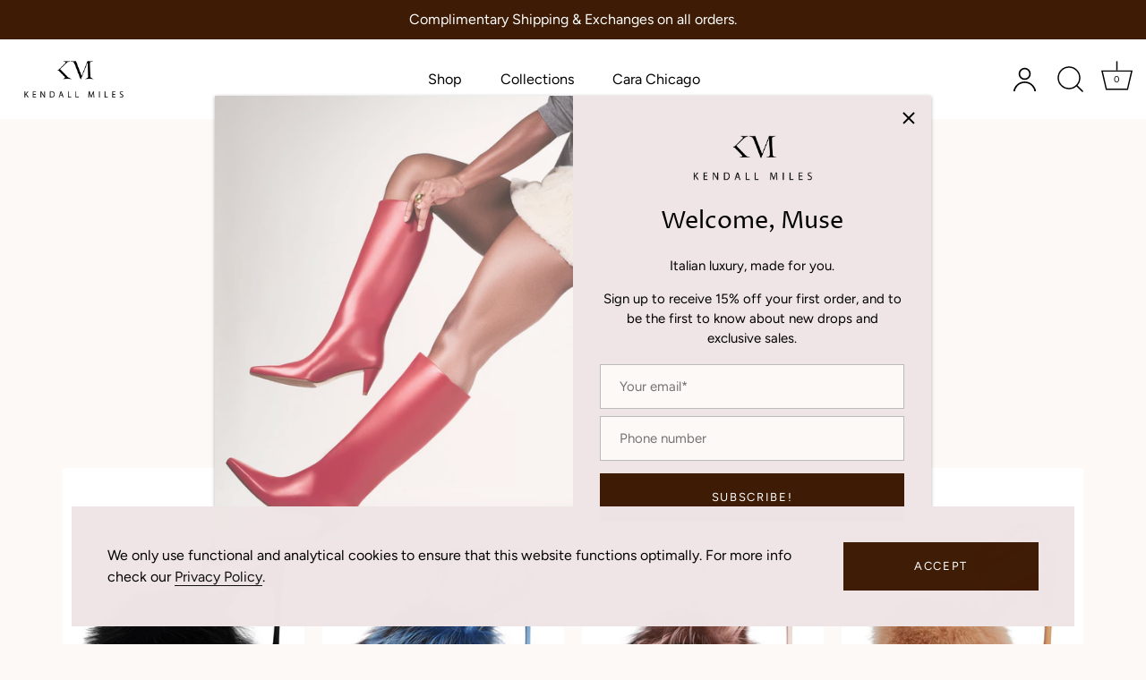

--- FILE ---
content_type: text/html; charset=utf-8
request_url: https://www.kendallmilesdesigns.com/collections/all?page=2
body_size: 42596
content:
<!doctype html>
<html class="no-js" lang="en">
<head>


  <!-- Showcase 4.0.7 -->

  <link rel="preload" href="//www.kendallmilesdesigns.com/cdn/shop/t/18/assets/styles.css?v=109925005614400411951762458044" as="style">

  <meta charset="utf-8" />
<meta name="viewport" content="width=device-width,initial-scale=1.0" />
<meta http-equiv="X-UA-Compatible" content="IE=edge">

<link rel="preconnect" href="https://cdn.shopify.com" crossorigin>
<link rel="preconnect" href="https://fonts.shopify.com" crossorigin>
<link rel="preconnect" href="https://monorail-edge.shopifysvc.com"><link rel="preload" as="font" href="//www.kendallmilesdesigns.com/cdn/fonts/proza_libre/prozalibre_n4.f0507b32b728d57643b7359f19cd41165a2ba3ad.woff2" type="font/woff2" crossorigin>
<link rel="preload" as="font" href="//www.kendallmilesdesigns.com/cdn/fonts/figtree/figtree_n4.3c0838aba1701047e60be6a99a1b0a40ce9b8419.woff2" type="font/woff2" crossorigin>
<link rel="preload" as="font" href="//www.kendallmilesdesigns.com/cdn/fonts/figtree/figtree_n5.3b6b7df38aa5986536945796e1f947445832047c.woff2" type="font/woff2" crossorigin>
<link rel="preload" as="font" href="//www.kendallmilesdesigns.com/cdn/fonts/proza_libre/prozalibre_n5.769da275b5c2e5f28c2bf0b1166b9e95644c320c.woff2" type="font/woff2" crossorigin><link rel="preload" as="font" href="//www.kendallmilesdesigns.com/cdn/fonts/figtree/figtree_n7.2fd9bfe01586148e644724096c9d75e8c7a90e55.woff2" type="font/woff2" crossorigin><link rel="preload" as="font" href="//www.kendallmilesdesigns.com/cdn/fonts/figtree/figtree_i4.89f7a4275c064845c304a4cf8a4a586060656db2.woff2" type="font/woff2" crossorigin><link rel="preload" as="font" href="//www.kendallmilesdesigns.com/cdn/fonts/figtree/figtree_i7.06add7096a6f2ab742e09ec7e498115904eda1fe.woff2" type="font/woff2" crossorigin><link rel="preload" href="//www.kendallmilesdesigns.com/cdn/shop/t/18/assets/vendor.js?v=26564483382332717901643665141" as="script">
<link rel="preload" href="//www.kendallmilesdesigns.com/cdn/shop/t/18/assets/theme.js?v=123146626670664757371643665140" as="script"><link rel="canonical" href="https://www.kendallmilesdesigns.com/collections/all?page=2" /><link rel="shortcut icon" href="//www.kendallmilesdesigns.com/cdn/shop/files/icon_32x_c7ab7911-4e0e-4817-9698-de0367165692.png?v=1614914262" type="image/png" />
<link rel="preload" as="font" href="//www.kendallmilesdesigns.com/cdn/fonts/figtree/figtree_n5.3b6b7df38aa5986536945796e1f947445832047c.woff2" type="font/woff2" crossorigin><link rel="preload" as="font" href="//www.kendallmilesdesigns.com/cdn/fonts/figtree/figtree_n6.9d1ea52bb49a0a86cfd1b0383d00f83d3fcc14de.woff2" type="font/woff2" crossorigin><meta name="theme-color" content="#3e1b05">

  <title>
    Products &ndash; Page 2 &ndash; Kendall Miles Designs
  </title>

  


<meta property="og:site_name" content="Kendall Miles Designs">
<meta property="og:url" content="https://www.kendallmilesdesigns.com/collections/all?page=2">
<meta property="og:title" content="Products">
<meta property="og:type" content="product.group">
<meta property="og:description" content="Welcome to the official site for Kendall Miles Designs luxury shoes.">

<meta property="og:image" content="http://www.kendallmilesdesigns.com/cdn/shop/files/kmd-logo_1_3_1200x1200.png?v=1614917381">
    <meta property="og:image:width" content="1200">
    <meta property="og:image:height" content="628">
<meta property="og:image:secure_url" content="https://www.kendallmilesdesigns.com/cdn/shop/files/kmd-logo_1_3_1200x1200.png?v=1614917381">


  <meta name="twitter:site" content="@TheKendallMiles">

<meta name="twitter:card" content="summary_large_image">
<meta name="twitter:title" content="Products">
<meta name="twitter:description" content="Welcome to the official site for Kendall Miles Designs luxury shoes.">


  <link href="//www.kendallmilesdesigns.com/cdn/shop/t/18/assets/styles.css?v=109925005614400411951762458044" rel="stylesheet" type="text/css" media="all" />

  <script>window.performance && window.performance.mark && window.performance.mark('shopify.content_for_header.start');</script><meta name="facebook-domain-verification" content="pj8i679y6v0z7ri21zbgngr7zofg1g">
<meta name="google-site-verification" content="FefrIgak8uRBjRuZmk2cBQSITxV_QoSwet3Smy1B2KA">
<meta id="shopify-digital-wallet" name="shopify-digital-wallet" content="/13422125/digital_wallets/dialog">
<meta name="shopify-checkout-api-token" content="7db354dfdcc259fb73e0835df82bfe93">
<meta id="in-context-paypal-metadata" data-shop-id="13422125" data-venmo-supported="false" data-environment="production" data-locale="en_US" data-paypal-v4="true" data-currency="USD">
<link rel="alternate" type="application/atom+xml" title="Feed" href="/collections/all.atom" />
<link rel="prev" href="/collections/all?page=1">
<link rel="next" href="/collections/all?page=3">
<script async="async" src="/checkouts/internal/preloads.js?locale=en-US"></script>
<link rel="preconnect" href="https://shop.app" crossorigin="anonymous">
<script async="async" src="https://shop.app/checkouts/internal/preloads.js?locale=en-US&shop_id=13422125" crossorigin="anonymous"></script>
<script id="apple-pay-shop-capabilities" type="application/json">{"shopId":13422125,"countryCode":"US","currencyCode":"USD","merchantCapabilities":["supports3DS"],"merchantId":"gid:\/\/shopify\/Shop\/13422125","merchantName":"Kendall Miles Designs","requiredBillingContactFields":["postalAddress","email","phone"],"requiredShippingContactFields":["postalAddress","email","phone"],"shippingType":"shipping","supportedNetworks":["visa","masterCard","amex","discover","elo","jcb"],"total":{"type":"pending","label":"Kendall Miles Designs","amount":"1.00"},"shopifyPaymentsEnabled":true,"supportsSubscriptions":true}</script>
<script id="shopify-features" type="application/json">{"accessToken":"7db354dfdcc259fb73e0835df82bfe93","betas":["rich-media-storefront-analytics"],"domain":"www.kendallmilesdesigns.com","predictiveSearch":true,"shopId":13422125,"locale":"en"}</script>
<script>var Shopify = Shopify || {};
Shopify.shop = "kendall-miles-designs.myshopify.com";
Shopify.locale = "en";
Shopify.currency = {"active":"USD","rate":"1.0"};
Shopify.country = "US";
Shopify.theme = {"name":"EFFIGY PROD 2.19","id":121585270857,"schema_name":"Showcase","schema_version":"4.0.7","theme_store_id":677,"role":"main"};
Shopify.theme.handle = "null";
Shopify.theme.style = {"id":null,"handle":null};
Shopify.cdnHost = "www.kendallmilesdesigns.com/cdn";
Shopify.routes = Shopify.routes || {};
Shopify.routes.root = "/";</script>
<script type="module">!function(o){(o.Shopify=o.Shopify||{}).modules=!0}(window);</script>
<script>!function(o){function n(){var o=[];function n(){o.push(Array.prototype.slice.apply(arguments))}return n.q=o,n}var t=o.Shopify=o.Shopify||{};t.loadFeatures=n(),t.autoloadFeatures=n()}(window);</script>
<script>
  window.ShopifyPay = window.ShopifyPay || {};
  window.ShopifyPay.apiHost = "shop.app\/pay";
  window.ShopifyPay.redirectState = null;
</script>
<script id="shop-js-analytics" type="application/json">{"pageType":"collection"}</script>
<script defer="defer" async type="module" src="//www.kendallmilesdesigns.com/cdn/shopifycloud/shop-js/modules/v2/client.init-shop-cart-sync_C5BV16lS.en.esm.js"></script>
<script defer="defer" async type="module" src="//www.kendallmilesdesigns.com/cdn/shopifycloud/shop-js/modules/v2/chunk.common_CygWptCX.esm.js"></script>
<script type="module">
  await import("//www.kendallmilesdesigns.com/cdn/shopifycloud/shop-js/modules/v2/client.init-shop-cart-sync_C5BV16lS.en.esm.js");
await import("//www.kendallmilesdesigns.com/cdn/shopifycloud/shop-js/modules/v2/chunk.common_CygWptCX.esm.js");

  window.Shopify.SignInWithShop?.initShopCartSync?.({"fedCMEnabled":true,"windoidEnabled":true});

</script>
<script>
  window.Shopify = window.Shopify || {};
  if (!window.Shopify.featureAssets) window.Shopify.featureAssets = {};
  window.Shopify.featureAssets['shop-js'] = {"shop-cart-sync":["modules/v2/client.shop-cart-sync_ZFArdW7E.en.esm.js","modules/v2/chunk.common_CygWptCX.esm.js"],"init-fed-cm":["modules/v2/client.init-fed-cm_CmiC4vf6.en.esm.js","modules/v2/chunk.common_CygWptCX.esm.js"],"shop-button":["modules/v2/client.shop-button_tlx5R9nI.en.esm.js","modules/v2/chunk.common_CygWptCX.esm.js"],"shop-cash-offers":["modules/v2/client.shop-cash-offers_DOA2yAJr.en.esm.js","modules/v2/chunk.common_CygWptCX.esm.js","modules/v2/chunk.modal_D71HUcav.esm.js"],"init-windoid":["modules/v2/client.init-windoid_sURxWdc1.en.esm.js","modules/v2/chunk.common_CygWptCX.esm.js"],"shop-toast-manager":["modules/v2/client.shop-toast-manager_ClPi3nE9.en.esm.js","modules/v2/chunk.common_CygWptCX.esm.js"],"init-shop-email-lookup-coordinator":["modules/v2/client.init-shop-email-lookup-coordinator_B8hsDcYM.en.esm.js","modules/v2/chunk.common_CygWptCX.esm.js"],"init-shop-cart-sync":["modules/v2/client.init-shop-cart-sync_C5BV16lS.en.esm.js","modules/v2/chunk.common_CygWptCX.esm.js"],"avatar":["modules/v2/client.avatar_BTnouDA3.en.esm.js"],"pay-button":["modules/v2/client.pay-button_FdsNuTd3.en.esm.js","modules/v2/chunk.common_CygWptCX.esm.js"],"init-customer-accounts":["modules/v2/client.init-customer-accounts_DxDtT_ad.en.esm.js","modules/v2/client.shop-login-button_C5VAVYt1.en.esm.js","modules/v2/chunk.common_CygWptCX.esm.js","modules/v2/chunk.modal_D71HUcav.esm.js"],"init-shop-for-new-customer-accounts":["modules/v2/client.init-shop-for-new-customer-accounts_ChsxoAhi.en.esm.js","modules/v2/client.shop-login-button_C5VAVYt1.en.esm.js","modules/v2/chunk.common_CygWptCX.esm.js","modules/v2/chunk.modal_D71HUcav.esm.js"],"shop-login-button":["modules/v2/client.shop-login-button_C5VAVYt1.en.esm.js","modules/v2/chunk.common_CygWptCX.esm.js","modules/v2/chunk.modal_D71HUcav.esm.js"],"init-customer-accounts-sign-up":["modules/v2/client.init-customer-accounts-sign-up_CPSyQ0Tj.en.esm.js","modules/v2/client.shop-login-button_C5VAVYt1.en.esm.js","modules/v2/chunk.common_CygWptCX.esm.js","modules/v2/chunk.modal_D71HUcav.esm.js"],"shop-follow-button":["modules/v2/client.shop-follow-button_Cva4Ekp9.en.esm.js","modules/v2/chunk.common_CygWptCX.esm.js","modules/v2/chunk.modal_D71HUcav.esm.js"],"checkout-modal":["modules/v2/client.checkout-modal_BPM8l0SH.en.esm.js","modules/v2/chunk.common_CygWptCX.esm.js","modules/v2/chunk.modal_D71HUcav.esm.js"],"lead-capture":["modules/v2/client.lead-capture_Bi8yE_yS.en.esm.js","modules/v2/chunk.common_CygWptCX.esm.js","modules/v2/chunk.modal_D71HUcav.esm.js"],"shop-login":["modules/v2/client.shop-login_D6lNrXab.en.esm.js","modules/v2/chunk.common_CygWptCX.esm.js","modules/v2/chunk.modal_D71HUcav.esm.js"],"payment-terms":["modules/v2/client.payment-terms_CZxnsJam.en.esm.js","modules/v2/chunk.common_CygWptCX.esm.js","modules/v2/chunk.modal_D71HUcav.esm.js"]};
</script>
<script>(function() {
  var isLoaded = false;
  function asyncLoad() {
    if (isLoaded) return;
    isLoaded = true;
    var urls = ["https:\/\/d10lpsik1i8c69.cloudfront.net\/w.js?shop=kendall-miles-designs.myshopify.com","\/\/code.tidio.co\/w6ntcgahlxvrvsw1xogprdgyn0geyu9o.js?shop=kendall-miles-designs.myshopify.com","https:\/\/mpop.pxucdn.com\/apps.pixelunion.net\/scripts\/js\/countdown\/bundle.min.js?shop=kendall-miles-designs.myshopify.com","https:\/\/static.dla.group\/dm-timer.js?shop=kendall-miles-designs.myshopify.com","https:\/\/s3.eu-west-1.amazonaws.com\/production-klarna-il-shopify-osm\/a6c5e37d3b587ca7438f15aa90b429b47085a035\/kendall-miles-designs.myshopify.com-1708609840014.js?shop=kendall-miles-designs.myshopify.com","https:\/\/static.shareasale.com\/json\/shopify\/shareasale-tracking.js?sasmid=155295\u0026ssmtid=81889\u0026shop=kendall-miles-designs.myshopify.com","https:\/\/cdn.hextom.com\/js\/eventpromotionbar.js?shop=kendall-miles-designs.myshopify.com","https:\/\/cdn.hextom.com\/js\/freeshippingbar.js?shop=kendall-miles-designs.myshopify.com"];
    for (var i = 0; i < urls.length; i++) {
      var s = document.createElement('script');
      s.type = 'text/javascript';
      s.async = true;
      s.src = urls[i];
      var x = document.getElementsByTagName('script')[0];
      x.parentNode.insertBefore(s, x);
    }
  };
  if(window.attachEvent) {
    window.attachEvent('onload', asyncLoad);
  } else {
    window.addEventListener('load', asyncLoad, false);
  }
})();</script>
<script id="__st">var __st={"a":13422125,"offset":-21600,"reqid":"fa7755d1-c27e-408c-90a4-66c3b24226c5-1768728187","pageurl":"www.kendallmilesdesigns.com\/collections\/all?page=2","u":"0eb675f79442","p":"collection"};</script>
<script>window.ShopifyPaypalV4VisibilityTracking = true;</script>
<script id="captcha-bootstrap">!function(){'use strict';const t='contact',e='account',n='new_comment',o=[[t,t],['blogs',n],['comments',n],[t,'customer']],c=[[e,'customer_login'],[e,'guest_login'],[e,'recover_customer_password'],[e,'create_customer']],r=t=>t.map((([t,e])=>`form[action*='/${t}']:not([data-nocaptcha='true']) input[name='form_type'][value='${e}']`)).join(','),a=t=>()=>t?[...document.querySelectorAll(t)].map((t=>t.form)):[];function s(){const t=[...o],e=r(t);return a(e)}const i='password',u='form_key',d=['recaptcha-v3-token','g-recaptcha-response','h-captcha-response',i],f=()=>{try{return window.sessionStorage}catch{return}},m='__shopify_v',_=t=>t.elements[u];function p(t,e,n=!1){try{const o=window.sessionStorage,c=JSON.parse(o.getItem(e)),{data:r}=function(t){const{data:e,action:n}=t;return t[m]||n?{data:e,action:n}:{data:t,action:n}}(c);for(const[e,n]of Object.entries(r))t.elements[e]&&(t.elements[e].value=n);n&&o.removeItem(e)}catch(o){console.error('form repopulation failed',{error:o})}}const l='form_type',E='cptcha';function T(t){t.dataset[E]=!0}const w=window,h=w.document,L='Shopify',v='ce_forms',y='captcha';let A=!1;((t,e)=>{const n=(g='f06e6c50-85a8-45c8-87d0-21a2b65856fe',I='https://cdn.shopify.com/shopifycloud/storefront-forms-hcaptcha/ce_storefront_forms_captcha_hcaptcha.v1.5.2.iife.js',D={infoText:'Protected by hCaptcha',privacyText:'Privacy',termsText:'Terms'},(t,e,n)=>{const o=w[L][v],c=o.bindForm;if(c)return c(t,g,e,D).then(n);var r;o.q.push([[t,g,e,D],n]),r=I,A||(h.body.append(Object.assign(h.createElement('script'),{id:'captcha-provider',async:!0,src:r})),A=!0)});var g,I,D;w[L]=w[L]||{},w[L][v]=w[L][v]||{},w[L][v].q=[],w[L][y]=w[L][y]||{},w[L][y].protect=function(t,e){n(t,void 0,e),T(t)},Object.freeze(w[L][y]),function(t,e,n,w,h,L){const[v,y,A,g]=function(t,e,n){const i=e?o:[],u=t?c:[],d=[...i,...u],f=r(d),m=r(i),_=r(d.filter((([t,e])=>n.includes(e))));return[a(f),a(m),a(_),s()]}(w,h,L),I=t=>{const e=t.target;return e instanceof HTMLFormElement?e:e&&e.form},D=t=>v().includes(t);t.addEventListener('submit',(t=>{const e=I(t);if(!e)return;const n=D(e)&&!e.dataset.hcaptchaBound&&!e.dataset.recaptchaBound,o=_(e),c=g().includes(e)&&(!o||!o.value);(n||c)&&t.preventDefault(),c&&!n&&(function(t){try{if(!f())return;!function(t){const e=f();if(!e)return;const n=_(t);if(!n)return;const o=n.value;o&&e.removeItem(o)}(t);const e=Array.from(Array(32),(()=>Math.random().toString(36)[2])).join('');!function(t,e){_(t)||t.append(Object.assign(document.createElement('input'),{type:'hidden',name:u})),t.elements[u].value=e}(t,e),function(t,e){const n=f();if(!n)return;const o=[...t.querySelectorAll(`input[type='${i}']`)].map((({name:t})=>t)),c=[...d,...o],r={};for(const[a,s]of new FormData(t).entries())c.includes(a)||(r[a]=s);n.setItem(e,JSON.stringify({[m]:1,action:t.action,data:r}))}(t,e)}catch(e){console.error('failed to persist form',e)}}(e),e.submit())}));const S=(t,e)=>{t&&!t.dataset[E]&&(n(t,e.some((e=>e===t))),T(t))};for(const o of['focusin','change'])t.addEventListener(o,(t=>{const e=I(t);D(e)&&S(e,y())}));const B=e.get('form_key'),M=e.get(l),P=B&&M;t.addEventListener('DOMContentLoaded',(()=>{const t=y();if(P)for(const e of t)e.elements[l].value===M&&p(e,B);[...new Set([...A(),...v().filter((t=>'true'===t.dataset.shopifyCaptcha))])].forEach((e=>S(e,t)))}))}(h,new URLSearchParams(w.location.search),n,t,e,['guest_login'])})(!0,!0)}();</script>
<script integrity="sha256-4kQ18oKyAcykRKYeNunJcIwy7WH5gtpwJnB7kiuLZ1E=" data-source-attribution="shopify.loadfeatures" defer="defer" src="//www.kendallmilesdesigns.com/cdn/shopifycloud/storefront/assets/storefront/load_feature-a0a9edcb.js" crossorigin="anonymous"></script>
<script crossorigin="anonymous" defer="defer" src="//www.kendallmilesdesigns.com/cdn/shopifycloud/storefront/assets/shopify_pay/storefront-65b4c6d7.js?v=20250812"></script>
<script data-source-attribution="shopify.dynamic_checkout.dynamic.init">var Shopify=Shopify||{};Shopify.PaymentButton=Shopify.PaymentButton||{isStorefrontPortableWallets:!0,init:function(){window.Shopify.PaymentButton.init=function(){};var t=document.createElement("script");t.src="https://www.kendallmilesdesigns.com/cdn/shopifycloud/portable-wallets/latest/portable-wallets.en.js",t.type="module",document.head.appendChild(t)}};
</script>
<script data-source-attribution="shopify.dynamic_checkout.buyer_consent">
  function portableWalletsHideBuyerConsent(e){var t=document.getElementById("shopify-buyer-consent"),n=document.getElementById("shopify-subscription-policy-button");t&&n&&(t.classList.add("hidden"),t.setAttribute("aria-hidden","true"),n.removeEventListener("click",e))}function portableWalletsShowBuyerConsent(e){var t=document.getElementById("shopify-buyer-consent"),n=document.getElementById("shopify-subscription-policy-button");t&&n&&(t.classList.remove("hidden"),t.removeAttribute("aria-hidden"),n.addEventListener("click",e))}window.Shopify?.PaymentButton&&(window.Shopify.PaymentButton.hideBuyerConsent=portableWalletsHideBuyerConsent,window.Shopify.PaymentButton.showBuyerConsent=portableWalletsShowBuyerConsent);
</script>
<script data-source-attribution="shopify.dynamic_checkout.cart.bootstrap">document.addEventListener("DOMContentLoaded",(function(){function t(){return document.querySelector("shopify-accelerated-checkout-cart, shopify-accelerated-checkout")}if(t())Shopify.PaymentButton.init();else{new MutationObserver((function(e,n){t()&&(Shopify.PaymentButton.init(),n.disconnect())})).observe(document.body,{childList:!0,subtree:!0})}}));
</script>
<link id="shopify-accelerated-checkout-styles" rel="stylesheet" media="screen" href="https://www.kendallmilesdesigns.com/cdn/shopifycloud/portable-wallets/latest/accelerated-checkout-backwards-compat.css" crossorigin="anonymous">
<style id="shopify-accelerated-checkout-cart">
        #shopify-buyer-consent {
  margin-top: 1em;
  display: inline-block;
  width: 100%;
}

#shopify-buyer-consent.hidden {
  display: none;
}

#shopify-subscription-policy-button {
  background: none;
  border: none;
  padding: 0;
  text-decoration: underline;
  font-size: inherit;
  cursor: pointer;
}

#shopify-subscription-policy-button::before {
  box-shadow: none;
}

      </style>
<link rel="stylesheet" media="screen" href="//www.kendallmilesdesigns.com/cdn/shop/t/18/compiled_assets/styles.css?6880">
<script>window.performance && window.performance.mark && window.performance.mark('shopify.content_for_header.end');</script>

  <script>
    document.documentElement.className = document.documentElement.className.replace('no-js', '');
    window.theme = window.theme || {};
    theme.money_format = "${{amount}}";
    theme.money_container = '.theme-money';
    theme.strings = {
      previous: "Previous",
      next: "Next",
      close: "Close",
      addressError: "Error looking up that address",
      addressNoResults: "No results for that address",
      addressQueryLimit: "You have exceeded the Google API usage limit. Consider upgrading to a \u003ca href=\"https:\/\/developers.google.com\/maps\/premium\/usage-limits\"\u003ePremium Plan\u003c\/a\u003e.",
      authError: "There was a problem authenticating your Google Maps API Key.",
      back: "Back",
      cartConfirmation: "You must agree to the terms and conditions before continuing.",
      loadMore: "Load more",
      infiniteScrollNoMore: "No more results",
      priceNonExistent: "Unavailable",
      buttonDefault: "Add to Cart",
      buttonNoStock: "Out of stock",
      buttonNoVariant: "Unavailable",
      variantNoStock: "Sold out",
      unitPriceSeparator: " \/ ",
      colorBoxPrevious: "Previous",
      colorBoxNext: "Next",
      colorBoxClose: "Close",
      navigateHome: "Home",
      productAddingToCart: "Adding",
      productAddedToCart: "Added to cart",
      popupWasAdded: "was added to your cart",
      popupCheckout: "Checkout",
      popupContinueShopping: "Continue shopping",
      onlyXLeft: "[[ quantity ]] in stock",
      priceSoldOut: "Sold Out",
      loading: "Loading...",
      viewCart: "View cart",
      page: "Page {{ page }}",
      imageSlider: "Image slider"
    };
    theme.routes = {
      search_url: '/search',
      cart_url: '/cart',
      cart_add_url: '/cart/add',
      checkout: '/checkout'
    };
    theme.settings = {
      productImageParallax: false,
      animationEnabledDesktop: true,
      animationEnabledMobile: false
    };

    theme.checkViewportFillers = function(){
      var toggleState = false;
      var elPageContent = document.getElementById('page-content');
      if(elPageContent) {
        var elOverlapSection = elPageContent.querySelector('.header-overlap-section');
        if (elOverlapSection) {
          var padding = parseInt(getComputedStyle(elPageContent).getPropertyValue('padding-top'));
          toggleState = ((Math.round(elOverlapSection.offsetTop) - padding) === 0);
        }
      }
      if(toggleState) {
        document.getElementsByTagName('body')[0].classList.add('header-section-overlap');
      } else {
        document.getElementsByTagName('body')[0].classList.remove('header-section-overlap');
      }
    };

    theme.assessAltLogo = function(){
      var elsOverlappers = document.querySelectorAll('.needs-alt-logo');
      var useAltLogo = false;
      if(elsOverlappers.length) {
        var elSiteControlInner = document.querySelector('#site-control .site-control__inner');
        var headerMid = elSiteControlInner.offsetTop + elSiteControlInner.offsetParent.offsetTop + elSiteControlInner.offsetHeight / 2;
        Array.prototype.forEach.call(elsOverlappers, function(el, i){
          var thisTop = el.getBoundingClientRect().top + document.body.scrollTop;
          var thisBottom = thisTop + el.offsetHeight;
          if(headerMid > thisTop && headerMid < thisBottom) {
            useAltLogo = true;
            return false;
          }
        });
      }
      if(useAltLogo) {
        document.getElementsByTagName('body')[0].classList.add('use-alt-logo');
      } else {
        document.getElementsByTagName('body')[0].classList.remove('use-alt-logo');
      }
    };
  </script>

 

<script>window.__pagefly_analytics_settings__={"acceptTracking":false};</script>
 
<!-- GSSTART Show variants. Do not change -->
<script  type="text/javascript"> 
  gsVSCollectionId =  "0" ; gsVSCollectionTags = '';  gsCollectionProdCnt =  0   ;			
  gsCollection = {
                                            'pout-1' : [ 
                 "//www.kendallmilesdesigns.com/cdn/shop/products/POUT-BC_SIDE_NO_BAG_56687e46-b0b5-4d50-b933-be978a0ec7f1_256x.jpg?v=1637867794",  "//www.kendallmilesdesigns.com/cdn/shop/products/POUT-BC_SIDE.progressive_11621bda-2773-4f80-92c3-b9879328ea15_256x.jpg?v=1637867795", 
                ],
                                              'racy-4' : [ 
                 "//www.kendallmilesdesigns.com/cdn/shop/products/SilverstrapHeel_0054_428712cb-bdc9-4712-8b93-6d1db3608861_256x.jpg?v=1637823467",  "//www.kendallmilesdesigns.com/cdn/shop/products/SilverstrapHeel_0061_ab60945c-f897-424e-bea4-f4be81245820_256x.jpg?v=1637823467", 
                ],
                                              'racy' : [ 
                 "//www.kendallmilesdesigns.com/cdn/shop/products/PeachStrapHeel_0002_256x.jpg?v=1616190181",  "//www.kendallmilesdesigns.com/cdn/shop/products/PeachStrapHeel_0005_256x.jpg?v=1637899325", 
                ],
                                              'racy-1' : [ 
                 "//www.kendallmilesdesigns.com/cdn/shop/products/BlackStrapHeel_0017_508a1c2f-e6fa-4e0d-8314-88e39d67731c_256x.jpg?v=1637822343",  "//www.kendallmilesdesigns.com/cdn/shop/products/BlackStrapHeel_0022_82d2c8f5-3bb4-4dc7-bcdc-998b04f69efd_256x.jpg?v=1637822342", 
                ],
                                              'roxxy-sandals' : [ 
                 "//www.kendallmilesdesigns.com/cdn/shop/products/BlkShoes_0010_256x.jpg?v=1613674134",  "//www.kendallmilesdesigns.com/cdn/shop/products/BlkShoes_0011_256x.jpg?v=1637881866", 
                ],
                                              'roxxy-sandals-1' : [ 
                 "//www.kendallmilesdesigns.com/cdn/shop/products/RoyalBlueShoes_0002_7e244ef6-bb17-410b-b490-59840165a4be_256x.jpg?v=1637824945",  "//www.kendallmilesdesigns.com/cdn/shop/products/RoyalBlueShoes_0003_3017cfd8-51ea-4a1f-b2e4-e5c91cc42009_256x.jpg?v=1637824945", 
                ],
                                              'signature-loafer' : [ 
                 "//www.kendallmilesdesigns.com/cdn/shop/files/LeatherLoafer_Blk_0024_256x.jpg?v=1742273217",  "//www.kendallmilesdesigns.com/cdn/shop/files/LeatherLoafer_Blk_TOP_256x.jpg?v=1742273223", 
                ],
                                              'siren-platform' : [ 
                 "//www.kendallmilesdesigns.com/cdn/shop/files/5186_KendallMiles032923_19_256x.jpg?v=1686026328",  "//www.kendallmilesdesigns.com/cdn/shop/files/5186_KendallMiles032923_15_256x.jpg?v=1686026333", 
                ],
                                              'siren-platform-1' : [ 
                 "//www.kendallmilesdesigns.com/cdn/shop/files/5186_KendallMiles032923_20copy_256x.jpg?v=1686026627",  "//www.kendallmilesdesigns.com/cdn/shop/files/5186_KendallMiles032923_16copy_256x.jpg?v=1686026627", 
                ],
                                              'siren-pump' : [ 
                 "//www.kendallmilesdesigns.com/cdn/shop/products/RedPump_0036_256x.jpg?v=1637467661",  "//www.kendallmilesdesigns.com/cdn/shop/products/RedPump_0042_256x.jpg?v=1637467661", 
                ],
                                              'siren' : [ 
                 "//www.kendallmilesdesigns.com/cdn/shop/products/SirenPumps_011_Tif_926610ab-8788-4f77-b5c1-90441281a605_256x.jpg?v=1637815902",  "//www.kendallmilesdesigns.com/cdn/shop/products/SirenPumps_061_Tif_b782ec4a-5d94-4d37-bac3-088ac9bb7e52_256x.jpg?v=1637815902", 
                ],
                                              'siren-1' : [ 
                 "//www.kendallmilesdesigns.com/cdn/shop/products/BlueHeels_0015_256x.jpg?v=1637816086",  "//www.kendallmilesdesigns.com/cdn/shop/products/BlueHeels_0018_256x.jpg?v=1637816086", 
                ],
                                              'siren-2' : [ 
                 "//www.kendallmilesdesigns.com/cdn/shop/products/TanHeel_0025_a57e356d-403b-45b7-b71f-5c891656faf4_256x.jpg?v=1637816344",  "//www.kendallmilesdesigns.com/cdn/shop/products/TanHeel_0029_9209f446-61a2-499a-ad12-44770993d76d_256x.jpg?v=1637816345", 
                ],
                                              'siren-pump-1' : [ 
                 "//www.kendallmilesdesigns.com/cdn/shop/files/SirenPump_Espresso_Profile_0024_256x.jpg?v=1710187435",  "//www.kendallmilesdesigns.com/cdn/shop/files/SirenPump_Espresso_Back_0085_256x.jpg?v=1710187456", 
                ],
                                              'siren-pump-croc' : [ 
                 "//www.kendallmilesdesigns.com/cdn/shop/files/SirenCroc_TwoTone_Profile_0029_256x.jpg?v=1710187485",  "//www.kendallmilesdesigns.com/cdn/shop/files/SirenCroc_TwoTone_Back_0050_256x.jpg?v=1710187501", 
                ],
                                              'teardrop-anklet' : [ 
                 "//www.kendallmilesdesigns.com/cdn/shop/products/GoldAnklet_025_Amazon_256x.jpg?v=1640748133",  "//www.kendallmilesdesigns.com/cdn/shop/products/GoldAnklet_022_Amazon_256x.jpg?v=1640748133", 
                ],
                                              'copy-of-teardrop-anklet' : [ 
                 "//www.kendallmilesdesigns.com/cdn/shop/products/blueankletf_256x.png?v=1638824121",  "//www.kendallmilesdesigns.com/cdn/shop/products/CBCD9D83-29A1-4A62-954A-2E31378C7799_ee2118a3-26db-45e3-aa15-964d2253181b_256x.jpg?v=1638824011", 
                ],
                                              'throne-patent-pump' : [ 
                 "//www.kendallmilesdesigns.com/cdn/shop/products/THRONE-OX_SIDE.progressive_b0cde4a7-5a48-43d1-b6fa-f56d1abadf79_256x.jpg?v=1616190266",  "//www.kendallmilesdesigns.com/cdn/shop/products/THRONE-OX_BACK_235cbe82-d1d2-4675-a320-1616d6711b66_256x.jpg?v=1637866685", 
                ],
                                              'throne' : [ 
                 "//www.kendallmilesdesigns.com/cdn/shop/products/THRONE-WP-SIDE.progressive_095adaf6-9872-4e9c-a974-fe17c808cf95_256x.jpg?v=1637867331",  "//www.kendallmilesdesigns.com/cdn/shop/products/THRONE-WP_BACK_ee1a30e3-42e8-4485-b0ab-870690d0f6ff_256x.jpg?v=1637867331", 
                ],
                                              'throne-1' : [ 
                 "//www.kendallmilesdesigns.com/cdn/shop/products/THRONE-BP_SIDE.progressive_292bf0dd-7d3a-4069-8d42-48c00f5e73ce_256x.jpg?v=1637867442",  "//www.kendallmilesdesigns.com/cdn/shop/products/THRONE-BP_BACK_09b27e9d-0690-479d-bd28-6ec7eef3f6e7_256x.jpg?v=1637867443", 
                ],
                                              'wrap-around-sandal-1' : [ 
                 "//www.kendallmilesdesigns.com/cdn/shop/products/WrapAroundSandal_Side_040_Tif_256x.jpg?v=1637794604",  "//www.kendallmilesdesigns.com/cdn/shop/products/wraparoundsandal_151_Tif_256x.jpg?v=1637794603", 
                ],
                                              'wrap-around-sandal-2' : [ 
                 "//www.kendallmilesdesigns.com/cdn/shop/products/WrapAroundSandal_Side_062_Tif_6c8c303c-05de-4396-beb5-b945f344841a_256x.jpg?v=1637795392",  "//www.kendallmilesdesigns.com/cdn/shop/products/wraparoundsandal_142_Tif_1_256x.jpg?v=1637795392", 
                ],
                                              'xposed-suede' : [ 
                 "//www.kendallmilesdesigns.com/cdn/shop/products/xposed-black.progressive_ad7ef1b2-d6cb-4e33-bf86-395ca0c75d13_256x.jpg?v=1616601272",  "//www.kendallmilesdesigns.com/cdn/shop/products/3248_KendallMiles102317_138_0474540a-ea78-4ed7-9bb5-e5da452768cf_256x.jpg?v=1616601272", 
                ],
                                              'xposed' : [ 
                 "//www.kendallmilesdesigns.com/cdn/shop/products/xposed-red.progressive_6b85df66-a6e1-4854-9773-fbc0345f4b49_256x.jpg?v=1637868302",  "//www.kendallmilesdesigns.com/cdn/shop/products/3248_KendallMiles102317_131_b54bb94d-2f8c-49c0-a61e-dfcecbc8b778_256x.jpg?v=1637868301", 
                ],
                                              'xposed-1' : [ 
                 "//www.kendallmilesdesigns.com/cdn/shop/products/3248_KendallMiles102317_119.progressive_22e15d2f-a262-4e86-bc8f-6802cb1df555_256x.jpg?v=1637873663",  "//www.kendallmilesdesigns.com/cdn/shop/products/3248_KendallMiles102317_120_f08edd73-9bae-4623-836f-31f769609e01_256x.jpg?v=1637873663", 
                ],
                                };
</script>  

<script type="text/javascript" src="https://gravity-apps.com/variantmanager/js/shopify/image_swap5816.js?v=70c4e8c1ef9e79fe4815e283b103e0a0"></script>
<!-- Show variants code end. Do not change GSEND -->

<script type="text/javascript">
  var __GemSettings = {
    "domain": "www.kendallmilesdesigns.com",
    "currency": "USD",
    "money": "${{amount}}",
    "template_name": "collection",
    "cart.item_count": "0"
  }
</script>




  
  











    

  
  <script src="//www.kendallmilesdesigns.com/cdn/shop/t/18/assets/ecomsolid-discounts.js?v=97479123724361085301645298266" defer></script>
  

  
<!-- BEGIN app block: shopify://apps/klaviyo-email-marketing-sms/blocks/klaviyo-onsite-embed/2632fe16-c075-4321-a88b-50b567f42507 -->












  <script async src="https://static.klaviyo.com/onsite/js/PL6NAw/klaviyo.js?company_id=PL6NAw"></script>
  <script>!function(){if(!window.klaviyo){window._klOnsite=window._klOnsite||[];try{window.klaviyo=new Proxy({},{get:function(n,i){return"push"===i?function(){var n;(n=window._klOnsite).push.apply(n,arguments)}:function(){for(var n=arguments.length,o=new Array(n),w=0;w<n;w++)o[w]=arguments[w];var t="function"==typeof o[o.length-1]?o.pop():void 0,e=new Promise((function(n){window._klOnsite.push([i].concat(o,[function(i){t&&t(i),n(i)}]))}));return e}}})}catch(n){window.klaviyo=window.klaviyo||[],window.klaviyo.push=function(){var n;(n=window._klOnsite).push.apply(n,arguments)}}}}();</script>

  




  <script>
    window.klaviyoReviewsProductDesignMode = false
  </script>



  <!-- BEGIN app snippet: customer-hub-data --><script>
  if (!window.customerHub) {
    window.customerHub = {};
  }
  window.customerHub.storefrontRoutes = {
    login: "/account/login?return_url=%2F%23k-hub",
    register: "/account/register?return_url=%2F%23k-hub",
    logout: "/account/logout",
    profile: "/account",
    addresses: "/account/addresses",
  };
  
  window.customerHub.userId = null;
  
  window.customerHub.storeDomain = "kendall-miles-designs.myshopify.com";

  

  
    window.customerHub.storeLocale = {
        currentLanguage: 'en',
        currentCountry: 'US',
        availableLanguages: [
          
            {
              iso_code: 'en',
              endonym_name: 'English'
            }
          
        ],
        availableCountries: [
          
            {
              iso_code: 'AF',
              name: 'Afghanistan',
              currency_code: 'USD'
            },
          
            {
              iso_code: 'AX',
              name: 'Åland Islands',
              currency_code: 'USD'
            },
          
            {
              iso_code: 'AL',
              name: 'Albania',
              currency_code: 'USD'
            },
          
            {
              iso_code: 'DZ',
              name: 'Algeria',
              currency_code: 'USD'
            },
          
            {
              iso_code: 'AD',
              name: 'Andorra',
              currency_code: 'USD'
            },
          
            {
              iso_code: 'AO',
              name: 'Angola',
              currency_code: 'USD'
            },
          
            {
              iso_code: 'AI',
              name: 'Anguilla',
              currency_code: 'USD'
            },
          
            {
              iso_code: 'AG',
              name: 'Antigua &amp; Barbuda',
              currency_code: 'USD'
            },
          
            {
              iso_code: 'AR',
              name: 'Argentina',
              currency_code: 'USD'
            },
          
            {
              iso_code: 'AM',
              name: 'Armenia',
              currency_code: 'USD'
            },
          
            {
              iso_code: 'AW',
              name: 'Aruba',
              currency_code: 'USD'
            },
          
            {
              iso_code: 'AC',
              name: 'Ascension Island',
              currency_code: 'USD'
            },
          
            {
              iso_code: 'AU',
              name: 'Australia',
              currency_code: 'USD'
            },
          
            {
              iso_code: 'AT',
              name: 'Austria',
              currency_code: 'USD'
            },
          
            {
              iso_code: 'AZ',
              name: 'Azerbaijan',
              currency_code: 'USD'
            },
          
            {
              iso_code: 'BS',
              name: 'Bahamas',
              currency_code: 'USD'
            },
          
            {
              iso_code: 'BH',
              name: 'Bahrain',
              currency_code: 'USD'
            },
          
            {
              iso_code: 'BD',
              name: 'Bangladesh',
              currency_code: 'USD'
            },
          
            {
              iso_code: 'BB',
              name: 'Barbados',
              currency_code: 'USD'
            },
          
            {
              iso_code: 'BY',
              name: 'Belarus',
              currency_code: 'USD'
            },
          
            {
              iso_code: 'BE',
              name: 'Belgium',
              currency_code: 'USD'
            },
          
            {
              iso_code: 'BZ',
              name: 'Belize',
              currency_code: 'USD'
            },
          
            {
              iso_code: 'BJ',
              name: 'Benin',
              currency_code: 'USD'
            },
          
            {
              iso_code: 'BM',
              name: 'Bermuda',
              currency_code: 'USD'
            },
          
            {
              iso_code: 'BT',
              name: 'Bhutan',
              currency_code: 'USD'
            },
          
            {
              iso_code: 'BO',
              name: 'Bolivia',
              currency_code: 'USD'
            },
          
            {
              iso_code: 'BA',
              name: 'Bosnia &amp; Herzegovina',
              currency_code: 'USD'
            },
          
            {
              iso_code: 'BW',
              name: 'Botswana',
              currency_code: 'USD'
            },
          
            {
              iso_code: 'BR',
              name: 'Brazil',
              currency_code: 'USD'
            },
          
            {
              iso_code: 'IO',
              name: 'British Indian Ocean Territory',
              currency_code: 'USD'
            },
          
            {
              iso_code: 'VG',
              name: 'British Virgin Islands',
              currency_code: 'USD'
            },
          
            {
              iso_code: 'BN',
              name: 'Brunei',
              currency_code: 'USD'
            },
          
            {
              iso_code: 'BG',
              name: 'Bulgaria',
              currency_code: 'USD'
            },
          
            {
              iso_code: 'BF',
              name: 'Burkina Faso',
              currency_code: 'USD'
            },
          
            {
              iso_code: 'BI',
              name: 'Burundi',
              currency_code: 'USD'
            },
          
            {
              iso_code: 'KH',
              name: 'Cambodia',
              currency_code: 'USD'
            },
          
            {
              iso_code: 'CM',
              name: 'Cameroon',
              currency_code: 'USD'
            },
          
            {
              iso_code: 'CA',
              name: 'Canada',
              currency_code: 'USD'
            },
          
            {
              iso_code: 'CV',
              name: 'Cape Verde',
              currency_code: 'USD'
            },
          
            {
              iso_code: 'BQ',
              name: 'Caribbean Netherlands',
              currency_code: 'USD'
            },
          
            {
              iso_code: 'KY',
              name: 'Cayman Islands',
              currency_code: 'USD'
            },
          
            {
              iso_code: 'CF',
              name: 'Central African Republic',
              currency_code: 'USD'
            },
          
            {
              iso_code: 'TD',
              name: 'Chad',
              currency_code: 'USD'
            },
          
            {
              iso_code: 'CL',
              name: 'Chile',
              currency_code: 'USD'
            },
          
            {
              iso_code: 'CN',
              name: 'China',
              currency_code: 'USD'
            },
          
            {
              iso_code: 'CX',
              name: 'Christmas Island',
              currency_code: 'USD'
            },
          
            {
              iso_code: 'CC',
              name: 'Cocos (Keeling) Islands',
              currency_code: 'USD'
            },
          
            {
              iso_code: 'CO',
              name: 'Colombia',
              currency_code: 'USD'
            },
          
            {
              iso_code: 'KM',
              name: 'Comoros',
              currency_code: 'USD'
            },
          
            {
              iso_code: 'CG',
              name: 'Congo - Brazzaville',
              currency_code: 'USD'
            },
          
            {
              iso_code: 'CD',
              name: 'Congo - Kinshasa',
              currency_code: 'USD'
            },
          
            {
              iso_code: 'CK',
              name: 'Cook Islands',
              currency_code: 'USD'
            },
          
            {
              iso_code: 'CR',
              name: 'Costa Rica',
              currency_code: 'USD'
            },
          
            {
              iso_code: 'CI',
              name: 'Côte d’Ivoire',
              currency_code: 'USD'
            },
          
            {
              iso_code: 'HR',
              name: 'Croatia',
              currency_code: 'USD'
            },
          
            {
              iso_code: 'CW',
              name: 'Curaçao',
              currency_code: 'USD'
            },
          
            {
              iso_code: 'CY',
              name: 'Cyprus',
              currency_code: 'USD'
            },
          
            {
              iso_code: 'CZ',
              name: 'Czechia',
              currency_code: 'USD'
            },
          
            {
              iso_code: 'DK',
              name: 'Denmark',
              currency_code: 'USD'
            },
          
            {
              iso_code: 'DJ',
              name: 'Djibouti',
              currency_code: 'USD'
            },
          
            {
              iso_code: 'DM',
              name: 'Dominica',
              currency_code: 'USD'
            },
          
            {
              iso_code: 'DO',
              name: 'Dominican Republic',
              currency_code: 'USD'
            },
          
            {
              iso_code: 'EC',
              name: 'Ecuador',
              currency_code: 'USD'
            },
          
            {
              iso_code: 'EG',
              name: 'Egypt',
              currency_code: 'USD'
            },
          
            {
              iso_code: 'SV',
              name: 'El Salvador',
              currency_code: 'USD'
            },
          
            {
              iso_code: 'GQ',
              name: 'Equatorial Guinea',
              currency_code: 'USD'
            },
          
            {
              iso_code: 'ER',
              name: 'Eritrea',
              currency_code: 'USD'
            },
          
            {
              iso_code: 'EE',
              name: 'Estonia',
              currency_code: 'USD'
            },
          
            {
              iso_code: 'SZ',
              name: 'Eswatini',
              currency_code: 'USD'
            },
          
            {
              iso_code: 'ET',
              name: 'Ethiopia',
              currency_code: 'USD'
            },
          
            {
              iso_code: 'FK',
              name: 'Falkland Islands',
              currency_code: 'USD'
            },
          
            {
              iso_code: 'FO',
              name: 'Faroe Islands',
              currency_code: 'USD'
            },
          
            {
              iso_code: 'FJ',
              name: 'Fiji',
              currency_code: 'USD'
            },
          
            {
              iso_code: 'FI',
              name: 'Finland',
              currency_code: 'USD'
            },
          
            {
              iso_code: 'FR',
              name: 'France',
              currency_code: 'USD'
            },
          
            {
              iso_code: 'GF',
              name: 'French Guiana',
              currency_code: 'USD'
            },
          
            {
              iso_code: 'PF',
              name: 'French Polynesia',
              currency_code: 'USD'
            },
          
            {
              iso_code: 'TF',
              name: 'French Southern Territories',
              currency_code: 'USD'
            },
          
            {
              iso_code: 'GA',
              name: 'Gabon',
              currency_code: 'USD'
            },
          
            {
              iso_code: 'GM',
              name: 'Gambia',
              currency_code: 'USD'
            },
          
            {
              iso_code: 'GE',
              name: 'Georgia',
              currency_code: 'USD'
            },
          
            {
              iso_code: 'DE',
              name: 'Germany',
              currency_code: 'USD'
            },
          
            {
              iso_code: 'GH',
              name: 'Ghana',
              currency_code: 'USD'
            },
          
            {
              iso_code: 'GI',
              name: 'Gibraltar',
              currency_code: 'USD'
            },
          
            {
              iso_code: 'GR',
              name: 'Greece',
              currency_code: 'USD'
            },
          
            {
              iso_code: 'GL',
              name: 'Greenland',
              currency_code: 'USD'
            },
          
            {
              iso_code: 'GD',
              name: 'Grenada',
              currency_code: 'USD'
            },
          
            {
              iso_code: 'GP',
              name: 'Guadeloupe',
              currency_code: 'USD'
            },
          
            {
              iso_code: 'GT',
              name: 'Guatemala',
              currency_code: 'USD'
            },
          
            {
              iso_code: 'GG',
              name: 'Guernsey',
              currency_code: 'USD'
            },
          
            {
              iso_code: 'GN',
              name: 'Guinea',
              currency_code: 'USD'
            },
          
            {
              iso_code: 'GW',
              name: 'Guinea-Bissau',
              currency_code: 'USD'
            },
          
            {
              iso_code: 'GY',
              name: 'Guyana',
              currency_code: 'USD'
            },
          
            {
              iso_code: 'HT',
              name: 'Haiti',
              currency_code: 'USD'
            },
          
            {
              iso_code: 'HN',
              name: 'Honduras',
              currency_code: 'USD'
            },
          
            {
              iso_code: 'HK',
              name: 'Hong Kong SAR',
              currency_code: 'USD'
            },
          
            {
              iso_code: 'HU',
              name: 'Hungary',
              currency_code: 'USD'
            },
          
            {
              iso_code: 'IS',
              name: 'Iceland',
              currency_code: 'USD'
            },
          
            {
              iso_code: 'IN',
              name: 'India',
              currency_code: 'USD'
            },
          
            {
              iso_code: 'ID',
              name: 'Indonesia',
              currency_code: 'USD'
            },
          
            {
              iso_code: 'IQ',
              name: 'Iraq',
              currency_code: 'USD'
            },
          
            {
              iso_code: 'IE',
              name: 'Ireland',
              currency_code: 'USD'
            },
          
            {
              iso_code: 'IM',
              name: 'Isle of Man',
              currency_code: 'USD'
            },
          
            {
              iso_code: 'IL',
              name: 'Israel',
              currency_code: 'USD'
            },
          
            {
              iso_code: 'IT',
              name: 'Italy',
              currency_code: 'USD'
            },
          
            {
              iso_code: 'JM',
              name: 'Jamaica',
              currency_code: 'USD'
            },
          
            {
              iso_code: 'JP',
              name: 'Japan',
              currency_code: 'USD'
            },
          
            {
              iso_code: 'JE',
              name: 'Jersey',
              currency_code: 'USD'
            },
          
            {
              iso_code: 'JO',
              name: 'Jordan',
              currency_code: 'USD'
            },
          
            {
              iso_code: 'KZ',
              name: 'Kazakhstan',
              currency_code: 'USD'
            },
          
            {
              iso_code: 'KE',
              name: 'Kenya',
              currency_code: 'USD'
            },
          
            {
              iso_code: 'KI',
              name: 'Kiribati',
              currency_code: 'USD'
            },
          
            {
              iso_code: 'XK',
              name: 'Kosovo',
              currency_code: 'USD'
            },
          
            {
              iso_code: 'KW',
              name: 'Kuwait',
              currency_code: 'USD'
            },
          
            {
              iso_code: 'KG',
              name: 'Kyrgyzstan',
              currency_code: 'USD'
            },
          
            {
              iso_code: 'LA',
              name: 'Laos',
              currency_code: 'USD'
            },
          
            {
              iso_code: 'LV',
              name: 'Latvia',
              currency_code: 'USD'
            },
          
            {
              iso_code: 'LB',
              name: 'Lebanon',
              currency_code: 'USD'
            },
          
            {
              iso_code: 'LS',
              name: 'Lesotho',
              currency_code: 'USD'
            },
          
            {
              iso_code: 'LR',
              name: 'Liberia',
              currency_code: 'USD'
            },
          
            {
              iso_code: 'LY',
              name: 'Libya',
              currency_code: 'USD'
            },
          
            {
              iso_code: 'LI',
              name: 'Liechtenstein',
              currency_code: 'USD'
            },
          
            {
              iso_code: 'LT',
              name: 'Lithuania',
              currency_code: 'USD'
            },
          
            {
              iso_code: 'LU',
              name: 'Luxembourg',
              currency_code: 'USD'
            },
          
            {
              iso_code: 'MO',
              name: 'Macao SAR',
              currency_code: 'USD'
            },
          
            {
              iso_code: 'MG',
              name: 'Madagascar',
              currency_code: 'USD'
            },
          
            {
              iso_code: 'MW',
              name: 'Malawi',
              currency_code: 'USD'
            },
          
            {
              iso_code: 'MY',
              name: 'Malaysia',
              currency_code: 'USD'
            },
          
            {
              iso_code: 'MV',
              name: 'Maldives',
              currency_code: 'USD'
            },
          
            {
              iso_code: 'ML',
              name: 'Mali',
              currency_code: 'USD'
            },
          
            {
              iso_code: 'MT',
              name: 'Malta',
              currency_code: 'USD'
            },
          
            {
              iso_code: 'MQ',
              name: 'Martinique',
              currency_code: 'USD'
            },
          
            {
              iso_code: 'MR',
              name: 'Mauritania',
              currency_code: 'USD'
            },
          
            {
              iso_code: 'MU',
              name: 'Mauritius',
              currency_code: 'USD'
            },
          
            {
              iso_code: 'YT',
              name: 'Mayotte',
              currency_code: 'USD'
            },
          
            {
              iso_code: 'MX',
              name: 'Mexico',
              currency_code: 'USD'
            },
          
            {
              iso_code: 'MD',
              name: 'Moldova',
              currency_code: 'USD'
            },
          
            {
              iso_code: 'MC',
              name: 'Monaco',
              currency_code: 'USD'
            },
          
            {
              iso_code: 'MN',
              name: 'Mongolia',
              currency_code: 'USD'
            },
          
            {
              iso_code: 'ME',
              name: 'Montenegro',
              currency_code: 'USD'
            },
          
            {
              iso_code: 'MS',
              name: 'Montserrat',
              currency_code: 'USD'
            },
          
            {
              iso_code: 'MA',
              name: 'Morocco',
              currency_code: 'USD'
            },
          
            {
              iso_code: 'MZ',
              name: 'Mozambique',
              currency_code: 'USD'
            },
          
            {
              iso_code: 'MM',
              name: 'Myanmar (Burma)',
              currency_code: 'USD'
            },
          
            {
              iso_code: 'NA',
              name: 'Namibia',
              currency_code: 'USD'
            },
          
            {
              iso_code: 'NR',
              name: 'Nauru',
              currency_code: 'USD'
            },
          
            {
              iso_code: 'NP',
              name: 'Nepal',
              currency_code: 'USD'
            },
          
            {
              iso_code: 'NL',
              name: 'Netherlands',
              currency_code: 'USD'
            },
          
            {
              iso_code: 'NC',
              name: 'New Caledonia',
              currency_code: 'USD'
            },
          
            {
              iso_code: 'NZ',
              name: 'New Zealand',
              currency_code: 'USD'
            },
          
            {
              iso_code: 'NI',
              name: 'Nicaragua',
              currency_code: 'USD'
            },
          
            {
              iso_code: 'NE',
              name: 'Niger',
              currency_code: 'USD'
            },
          
            {
              iso_code: 'NG',
              name: 'Nigeria',
              currency_code: 'USD'
            },
          
            {
              iso_code: 'NU',
              name: 'Niue',
              currency_code: 'USD'
            },
          
            {
              iso_code: 'NF',
              name: 'Norfolk Island',
              currency_code: 'USD'
            },
          
            {
              iso_code: 'MK',
              name: 'North Macedonia',
              currency_code: 'USD'
            },
          
            {
              iso_code: 'NO',
              name: 'Norway',
              currency_code: 'USD'
            },
          
            {
              iso_code: 'OM',
              name: 'Oman',
              currency_code: 'USD'
            },
          
            {
              iso_code: 'PK',
              name: 'Pakistan',
              currency_code: 'USD'
            },
          
            {
              iso_code: 'PS',
              name: 'Palestinian Territories',
              currency_code: 'USD'
            },
          
            {
              iso_code: 'PA',
              name: 'Panama',
              currency_code: 'USD'
            },
          
            {
              iso_code: 'PG',
              name: 'Papua New Guinea',
              currency_code: 'USD'
            },
          
            {
              iso_code: 'PY',
              name: 'Paraguay',
              currency_code: 'USD'
            },
          
            {
              iso_code: 'PE',
              name: 'Peru',
              currency_code: 'USD'
            },
          
            {
              iso_code: 'PH',
              name: 'Philippines',
              currency_code: 'USD'
            },
          
            {
              iso_code: 'PN',
              name: 'Pitcairn Islands',
              currency_code: 'USD'
            },
          
            {
              iso_code: 'PL',
              name: 'Poland',
              currency_code: 'USD'
            },
          
            {
              iso_code: 'PT',
              name: 'Portugal',
              currency_code: 'USD'
            },
          
            {
              iso_code: 'QA',
              name: 'Qatar',
              currency_code: 'USD'
            },
          
            {
              iso_code: 'RE',
              name: 'Réunion',
              currency_code: 'USD'
            },
          
            {
              iso_code: 'RO',
              name: 'Romania',
              currency_code: 'USD'
            },
          
            {
              iso_code: 'RU',
              name: 'Russia',
              currency_code: 'USD'
            },
          
            {
              iso_code: 'RW',
              name: 'Rwanda',
              currency_code: 'USD'
            },
          
            {
              iso_code: 'WS',
              name: 'Samoa',
              currency_code: 'USD'
            },
          
            {
              iso_code: 'SM',
              name: 'San Marino',
              currency_code: 'USD'
            },
          
            {
              iso_code: 'ST',
              name: 'São Tomé &amp; Príncipe',
              currency_code: 'USD'
            },
          
            {
              iso_code: 'SA',
              name: 'Saudi Arabia',
              currency_code: 'USD'
            },
          
            {
              iso_code: 'SN',
              name: 'Senegal',
              currency_code: 'USD'
            },
          
            {
              iso_code: 'RS',
              name: 'Serbia',
              currency_code: 'USD'
            },
          
            {
              iso_code: 'SC',
              name: 'Seychelles',
              currency_code: 'USD'
            },
          
            {
              iso_code: 'SL',
              name: 'Sierra Leone',
              currency_code: 'USD'
            },
          
            {
              iso_code: 'SG',
              name: 'Singapore',
              currency_code: 'USD'
            },
          
            {
              iso_code: 'SX',
              name: 'Sint Maarten',
              currency_code: 'USD'
            },
          
            {
              iso_code: 'SK',
              name: 'Slovakia',
              currency_code: 'USD'
            },
          
            {
              iso_code: 'SI',
              name: 'Slovenia',
              currency_code: 'USD'
            },
          
            {
              iso_code: 'SB',
              name: 'Solomon Islands',
              currency_code: 'USD'
            },
          
            {
              iso_code: 'SO',
              name: 'Somalia',
              currency_code: 'USD'
            },
          
            {
              iso_code: 'ZA',
              name: 'South Africa',
              currency_code: 'USD'
            },
          
            {
              iso_code: 'GS',
              name: 'South Georgia &amp; South Sandwich Islands',
              currency_code: 'USD'
            },
          
            {
              iso_code: 'KR',
              name: 'South Korea',
              currency_code: 'USD'
            },
          
            {
              iso_code: 'SS',
              name: 'South Sudan',
              currency_code: 'USD'
            },
          
            {
              iso_code: 'ES',
              name: 'Spain',
              currency_code: 'USD'
            },
          
            {
              iso_code: 'LK',
              name: 'Sri Lanka',
              currency_code: 'USD'
            },
          
            {
              iso_code: 'BL',
              name: 'St. Barthélemy',
              currency_code: 'USD'
            },
          
            {
              iso_code: 'SH',
              name: 'St. Helena',
              currency_code: 'USD'
            },
          
            {
              iso_code: 'KN',
              name: 'St. Kitts &amp; Nevis',
              currency_code: 'USD'
            },
          
            {
              iso_code: 'LC',
              name: 'St. Lucia',
              currency_code: 'USD'
            },
          
            {
              iso_code: 'MF',
              name: 'St. Martin',
              currency_code: 'USD'
            },
          
            {
              iso_code: 'PM',
              name: 'St. Pierre &amp; Miquelon',
              currency_code: 'USD'
            },
          
            {
              iso_code: 'VC',
              name: 'St. Vincent &amp; Grenadines',
              currency_code: 'USD'
            },
          
            {
              iso_code: 'SD',
              name: 'Sudan',
              currency_code: 'USD'
            },
          
            {
              iso_code: 'SR',
              name: 'Suriname',
              currency_code: 'USD'
            },
          
            {
              iso_code: 'SJ',
              name: 'Svalbard &amp; Jan Mayen',
              currency_code: 'USD'
            },
          
            {
              iso_code: 'SE',
              name: 'Sweden',
              currency_code: 'USD'
            },
          
            {
              iso_code: 'CH',
              name: 'Switzerland',
              currency_code: 'USD'
            },
          
            {
              iso_code: 'TW',
              name: 'Taiwan',
              currency_code: 'USD'
            },
          
            {
              iso_code: 'TJ',
              name: 'Tajikistan',
              currency_code: 'USD'
            },
          
            {
              iso_code: 'TZ',
              name: 'Tanzania',
              currency_code: 'USD'
            },
          
            {
              iso_code: 'TH',
              name: 'Thailand',
              currency_code: 'USD'
            },
          
            {
              iso_code: 'TL',
              name: 'Timor-Leste',
              currency_code: 'USD'
            },
          
            {
              iso_code: 'TG',
              name: 'Togo',
              currency_code: 'USD'
            },
          
            {
              iso_code: 'TK',
              name: 'Tokelau',
              currency_code: 'USD'
            },
          
            {
              iso_code: 'TO',
              name: 'Tonga',
              currency_code: 'USD'
            },
          
            {
              iso_code: 'TT',
              name: 'Trinidad &amp; Tobago',
              currency_code: 'USD'
            },
          
            {
              iso_code: 'TA',
              name: 'Tristan da Cunha',
              currency_code: 'USD'
            },
          
            {
              iso_code: 'TN',
              name: 'Tunisia',
              currency_code: 'USD'
            },
          
            {
              iso_code: 'TR',
              name: 'Türkiye',
              currency_code: 'USD'
            },
          
            {
              iso_code: 'TM',
              name: 'Turkmenistan',
              currency_code: 'USD'
            },
          
            {
              iso_code: 'TC',
              name: 'Turks &amp; Caicos Islands',
              currency_code: 'USD'
            },
          
            {
              iso_code: 'TV',
              name: 'Tuvalu',
              currency_code: 'USD'
            },
          
            {
              iso_code: 'UM',
              name: 'U.S. Outlying Islands',
              currency_code: 'USD'
            },
          
            {
              iso_code: 'UG',
              name: 'Uganda',
              currency_code: 'USD'
            },
          
            {
              iso_code: 'UA',
              name: 'Ukraine',
              currency_code: 'USD'
            },
          
            {
              iso_code: 'AE',
              name: 'United Arab Emirates',
              currency_code: 'USD'
            },
          
            {
              iso_code: 'GB',
              name: 'United Kingdom',
              currency_code: 'USD'
            },
          
            {
              iso_code: 'US',
              name: 'United States',
              currency_code: 'USD'
            },
          
            {
              iso_code: 'UY',
              name: 'Uruguay',
              currency_code: 'USD'
            },
          
            {
              iso_code: 'UZ',
              name: 'Uzbekistan',
              currency_code: 'USD'
            },
          
            {
              iso_code: 'VU',
              name: 'Vanuatu',
              currency_code: 'USD'
            },
          
            {
              iso_code: 'VA',
              name: 'Vatican City',
              currency_code: 'USD'
            },
          
            {
              iso_code: 'VE',
              name: 'Venezuela',
              currency_code: 'USD'
            },
          
            {
              iso_code: 'VN',
              name: 'Vietnam',
              currency_code: 'USD'
            },
          
            {
              iso_code: 'WF',
              name: 'Wallis &amp; Futuna',
              currency_code: 'USD'
            },
          
            {
              iso_code: 'EH',
              name: 'Western Sahara',
              currency_code: 'USD'
            },
          
            {
              iso_code: 'YE',
              name: 'Yemen',
              currency_code: 'USD'
            },
          
            {
              iso_code: 'ZM',
              name: 'Zambia',
              currency_code: 'USD'
            },
          
            {
              iso_code: 'ZW',
              name: 'Zimbabwe',
              currency_code: 'USD'
            }
          
        ]
    };
  
</script>
<!-- END app snippet -->





<!-- END app block --><script src="https://cdn.shopify.com/extensions/019b0ca3-aa13-7aa2-a0b4-6cb667a1f6f7/essential-countdown-timer-55/assets/countdown_timer_essential_apps.min.js" type="text/javascript" defer="defer"></script>
<link href="https://monorail-edge.shopifysvc.com" rel="dns-prefetch">
<script>(function(){if ("sendBeacon" in navigator && "performance" in window) {try {var session_token_from_headers = performance.getEntriesByType('navigation')[0].serverTiming.find(x => x.name == '_s').description;} catch {var session_token_from_headers = undefined;}var session_cookie_matches = document.cookie.match(/_shopify_s=([^;]*)/);var session_token_from_cookie = session_cookie_matches && session_cookie_matches.length === 2 ? session_cookie_matches[1] : "";var session_token = session_token_from_headers || session_token_from_cookie || "";function handle_abandonment_event(e) {var entries = performance.getEntries().filter(function(entry) {return /monorail-edge.shopifysvc.com/.test(entry.name);});if (!window.abandonment_tracked && entries.length === 0) {window.abandonment_tracked = true;var currentMs = Date.now();var navigation_start = performance.timing.navigationStart;var payload = {shop_id: 13422125,url: window.location.href,navigation_start,duration: currentMs - navigation_start,session_token,page_type: "collection"};window.navigator.sendBeacon("https://monorail-edge.shopifysvc.com/v1/produce", JSON.stringify({schema_id: "online_store_buyer_site_abandonment/1.1",payload: payload,metadata: {event_created_at_ms: currentMs,event_sent_at_ms: currentMs}}));}}window.addEventListener('pagehide', handle_abandonment_event);}}());</script>
<script id="web-pixels-manager-setup">(function e(e,d,r,n,o){if(void 0===o&&(o={}),!Boolean(null===(a=null===(i=window.Shopify)||void 0===i?void 0:i.analytics)||void 0===a?void 0:a.replayQueue)){var i,a;window.Shopify=window.Shopify||{};var t=window.Shopify;t.analytics=t.analytics||{};var s=t.analytics;s.replayQueue=[],s.publish=function(e,d,r){return s.replayQueue.push([e,d,r]),!0};try{self.performance.mark("wpm:start")}catch(e){}var l=function(){var e={modern:/Edge?\/(1{2}[4-9]|1[2-9]\d|[2-9]\d{2}|\d{4,})\.\d+(\.\d+|)|Firefox\/(1{2}[4-9]|1[2-9]\d|[2-9]\d{2}|\d{4,})\.\d+(\.\d+|)|Chrom(ium|e)\/(9{2}|\d{3,})\.\d+(\.\d+|)|(Maci|X1{2}).+ Version\/(15\.\d+|(1[6-9]|[2-9]\d|\d{3,})\.\d+)([,.]\d+|)( \(\w+\)|)( Mobile\/\w+|) Safari\/|Chrome.+OPR\/(9{2}|\d{3,})\.\d+\.\d+|(CPU[ +]OS|iPhone[ +]OS|CPU[ +]iPhone|CPU IPhone OS|CPU iPad OS)[ +]+(15[._]\d+|(1[6-9]|[2-9]\d|\d{3,})[._]\d+)([._]\d+|)|Android:?[ /-](13[3-9]|1[4-9]\d|[2-9]\d{2}|\d{4,})(\.\d+|)(\.\d+|)|Android.+Firefox\/(13[5-9]|1[4-9]\d|[2-9]\d{2}|\d{4,})\.\d+(\.\d+|)|Android.+Chrom(ium|e)\/(13[3-9]|1[4-9]\d|[2-9]\d{2}|\d{4,})\.\d+(\.\d+|)|SamsungBrowser\/([2-9]\d|\d{3,})\.\d+/,legacy:/Edge?\/(1[6-9]|[2-9]\d|\d{3,})\.\d+(\.\d+|)|Firefox\/(5[4-9]|[6-9]\d|\d{3,})\.\d+(\.\d+|)|Chrom(ium|e)\/(5[1-9]|[6-9]\d|\d{3,})\.\d+(\.\d+|)([\d.]+$|.*Safari\/(?![\d.]+ Edge\/[\d.]+$))|(Maci|X1{2}).+ Version\/(10\.\d+|(1[1-9]|[2-9]\d|\d{3,})\.\d+)([,.]\d+|)( \(\w+\)|)( Mobile\/\w+|) Safari\/|Chrome.+OPR\/(3[89]|[4-9]\d|\d{3,})\.\d+\.\d+|(CPU[ +]OS|iPhone[ +]OS|CPU[ +]iPhone|CPU IPhone OS|CPU iPad OS)[ +]+(10[._]\d+|(1[1-9]|[2-9]\d|\d{3,})[._]\d+)([._]\d+|)|Android:?[ /-](13[3-9]|1[4-9]\d|[2-9]\d{2}|\d{4,})(\.\d+|)(\.\d+|)|Mobile Safari.+OPR\/([89]\d|\d{3,})\.\d+\.\d+|Android.+Firefox\/(13[5-9]|1[4-9]\d|[2-9]\d{2}|\d{4,})\.\d+(\.\d+|)|Android.+Chrom(ium|e)\/(13[3-9]|1[4-9]\d|[2-9]\d{2}|\d{4,})\.\d+(\.\d+|)|Android.+(UC? ?Browser|UCWEB|U3)[ /]?(15\.([5-9]|\d{2,})|(1[6-9]|[2-9]\d|\d{3,})\.\d+)\.\d+|SamsungBrowser\/(5\.\d+|([6-9]|\d{2,})\.\d+)|Android.+MQ{2}Browser\/(14(\.(9|\d{2,})|)|(1[5-9]|[2-9]\d|\d{3,})(\.\d+|))(\.\d+|)|K[Aa][Ii]OS\/(3\.\d+|([4-9]|\d{2,})\.\d+)(\.\d+|)/},d=e.modern,r=e.legacy,n=navigator.userAgent;return n.match(d)?"modern":n.match(r)?"legacy":"unknown"}(),u="modern"===l?"modern":"legacy",c=(null!=n?n:{modern:"",legacy:""})[u],f=function(e){return[e.baseUrl,"/wpm","/b",e.hashVersion,"modern"===e.buildTarget?"m":"l",".js"].join("")}({baseUrl:d,hashVersion:r,buildTarget:u}),m=function(e){var d=e.version,r=e.bundleTarget,n=e.surface,o=e.pageUrl,i=e.monorailEndpoint;return{emit:function(e){var a=e.status,t=e.errorMsg,s=(new Date).getTime(),l=JSON.stringify({metadata:{event_sent_at_ms:s},events:[{schema_id:"web_pixels_manager_load/3.1",payload:{version:d,bundle_target:r,page_url:o,status:a,surface:n,error_msg:t},metadata:{event_created_at_ms:s}}]});if(!i)return console&&console.warn&&console.warn("[Web Pixels Manager] No Monorail endpoint provided, skipping logging."),!1;try{return self.navigator.sendBeacon.bind(self.navigator)(i,l)}catch(e){}var u=new XMLHttpRequest;try{return u.open("POST",i,!0),u.setRequestHeader("Content-Type","text/plain"),u.send(l),!0}catch(e){return console&&console.warn&&console.warn("[Web Pixels Manager] Got an unhandled error while logging to Monorail."),!1}}}}({version:r,bundleTarget:l,surface:e.surface,pageUrl:self.location.href,monorailEndpoint:e.monorailEndpoint});try{o.browserTarget=l,function(e){var d=e.src,r=e.async,n=void 0===r||r,o=e.onload,i=e.onerror,a=e.sri,t=e.scriptDataAttributes,s=void 0===t?{}:t,l=document.createElement("script"),u=document.querySelector("head"),c=document.querySelector("body");if(l.async=n,l.src=d,a&&(l.integrity=a,l.crossOrigin="anonymous"),s)for(var f in s)if(Object.prototype.hasOwnProperty.call(s,f))try{l.dataset[f]=s[f]}catch(e){}if(o&&l.addEventListener("load",o),i&&l.addEventListener("error",i),u)u.appendChild(l);else{if(!c)throw new Error("Did not find a head or body element to append the script");c.appendChild(l)}}({src:f,async:!0,onload:function(){if(!function(){var e,d;return Boolean(null===(d=null===(e=window.Shopify)||void 0===e?void 0:e.analytics)||void 0===d?void 0:d.initialized)}()){var d=window.webPixelsManager.init(e)||void 0;if(d){var r=window.Shopify.analytics;r.replayQueue.forEach((function(e){var r=e[0],n=e[1],o=e[2];d.publishCustomEvent(r,n,o)})),r.replayQueue=[],r.publish=d.publishCustomEvent,r.visitor=d.visitor,r.initialized=!0}}},onerror:function(){return m.emit({status:"failed",errorMsg:"".concat(f," has failed to load")})},sri:function(e){var d=/^sha384-[A-Za-z0-9+/=]+$/;return"string"==typeof e&&d.test(e)}(c)?c:"",scriptDataAttributes:o}),m.emit({status:"loading"})}catch(e){m.emit({status:"failed",errorMsg:(null==e?void 0:e.message)||"Unknown error"})}}})({shopId: 13422125,storefrontBaseUrl: "https://www.kendallmilesdesigns.com",extensionsBaseUrl: "https://extensions.shopifycdn.com/cdn/shopifycloud/web-pixels-manager",monorailEndpoint: "https://monorail-edge.shopifysvc.com/unstable/produce_batch",surface: "storefront-renderer",enabledBetaFlags: ["2dca8a86"],webPixelsConfigList: [{"id":"2177368344","configuration":"{\"accountID\":\"PL6NAw\",\"webPixelConfig\":\"eyJlbmFibGVBZGRlZFRvQ2FydEV2ZW50cyI6IHRydWV9\"}","eventPayloadVersion":"v1","runtimeContext":"STRICT","scriptVersion":"524f6c1ee37bacdca7657a665bdca589","type":"APP","apiClientId":123074,"privacyPurposes":["ANALYTICS","MARKETING"],"dataSharingAdjustments":{"protectedCustomerApprovalScopes":["read_customer_address","read_customer_email","read_customer_name","read_customer_personal_data","read_customer_phone"]}},{"id":"752091416","configuration":"{\"config\":\"{\\\"pixel_id\\\":\\\"G-682V5BWW67\\\",\\\"target_country\\\":\\\"US\\\",\\\"gtag_events\\\":[{\\\"type\\\":\\\"begin_checkout\\\",\\\"action_label\\\":[\\\"G-682V5BWW67\\\",\\\"AW-10840801354\\\/kKKICPi1rJYDEMqAprEo\\\"]},{\\\"type\\\":\\\"search\\\",\\\"action_label\\\":[\\\"G-682V5BWW67\\\",\\\"AW-10840801354\\\/wpuICPu1rJYDEMqAprEo\\\"]},{\\\"type\\\":\\\"view_item\\\",\\\"action_label\\\":[\\\"G-682V5BWW67\\\",\\\"AW-10840801354\\\/xWtZCPK1rJYDEMqAprEo\\\"]},{\\\"type\\\":\\\"purchase\\\",\\\"action_label\\\":[\\\"G-682V5BWW67\\\",\\\"AW-10840801354\\\/UCccCO-1rJYDEMqAprEo\\\"]},{\\\"type\\\":\\\"page_view\\\",\\\"action_label\\\":[\\\"G-682V5BWW67\\\",\\\"AW-10840801354\\\/7DPACOy1rJYDEMqAprEo\\\"]},{\\\"type\\\":\\\"add_payment_info\\\",\\\"action_label\\\":[\\\"G-682V5BWW67\\\",\\\"AW-10840801354\\\/eyjACP61rJYDEMqAprEo\\\"]},{\\\"type\\\":\\\"add_to_cart\\\",\\\"action_label\\\":[\\\"G-682V5BWW67\\\",\\\"AW-10840801354\\\/HGyZCPW1rJYDEMqAprEo\\\"]}],\\\"enable_monitoring_mode\\\":false}\"}","eventPayloadVersion":"v1","runtimeContext":"OPEN","scriptVersion":"b2a88bafab3e21179ed38636efcd8a93","type":"APP","apiClientId":1780363,"privacyPurposes":[],"dataSharingAdjustments":{"protectedCustomerApprovalScopes":["read_customer_address","read_customer_email","read_customer_name","read_customer_personal_data","read_customer_phone"]}},{"id":"248185112","configuration":"{\"pixel_id\":\"1695058997368630\",\"pixel_type\":\"facebook_pixel\",\"metaapp_system_user_token\":\"-\"}","eventPayloadVersion":"v1","runtimeContext":"OPEN","scriptVersion":"ca16bc87fe92b6042fbaa3acc2fbdaa6","type":"APP","apiClientId":2329312,"privacyPurposes":["ANALYTICS","MARKETING","SALE_OF_DATA"],"dataSharingAdjustments":{"protectedCustomerApprovalScopes":["read_customer_address","read_customer_email","read_customer_name","read_customer_personal_data","read_customer_phone"]}},{"id":"228655384","configuration":"{\"masterTagID\":\"81889\",\"merchantID\":\"155295\",\"appPath\":\"https:\/\/daedalus.shareasale.com\",\"storeID\":\"NaN\",\"xTypeMode\":\"NaN\",\"xTypeValue\":\"NaN\",\"channelDedup\":\"NaN\"}","eventPayloadVersion":"v1","runtimeContext":"STRICT","scriptVersion":"f300cca684872f2df140f714437af558","type":"APP","apiClientId":4929191,"privacyPurposes":["ANALYTICS","MARKETING"],"dataSharingAdjustments":{"protectedCustomerApprovalScopes":["read_customer_personal_data"]}},{"id":"219644184","configuration":"{\"myshopifyDomain\":\"kendall-miles-designs.myshopify.com\"}","eventPayloadVersion":"v1","runtimeContext":"STRICT","scriptVersion":"23b97d18e2aa74363140dc29c9284e87","type":"APP","apiClientId":2775569,"privacyPurposes":["ANALYTICS","MARKETING","SALE_OF_DATA"],"dataSharingAdjustments":{"protectedCustomerApprovalScopes":["read_customer_address","read_customer_email","read_customer_name","read_customer_phone","read_customer_personal_data"]}},{"id":"202473752","configuration":"{\"tagID\":\"2613574392920\"}","eventPayloadVersion":"v1","runtimeContext":"STRICT","scriptVersion":"18031546ee651571ed29edbe71a3550b","type":"APP","apiClientId":3009811,"privacyPurposes":["ANALYTICS","MARKETING","SALE_OF_DATA"],"dataSharingAdjustments":{"protectedCustomerApprovalScopes":["read_customer_address","read_customer_email","read_customer_name","read_customer_personal_data","read_customer_phone"]}},{"id":"92471576","eventPayloadVersion":"1","runtimeContext":"LAX","scriptVersion":"1","type":"CUSTOM","privacyPurposes":["ANALYTICS","MARKETING","SALE_OF_DATA"],"name":"ShareASale Tracker"},{"id":"141132056","eventPayloadVersion":"v1","runtimeContext":"LAX","scriptVersion":"1","type":"CUSTOM","privacyPurposes":["MARKETING"],"name":"Meta pixel (migrated)"},{"id":"shopify-app-pixel","configuration":"{}","eventPayloadVersion":"v1","runtimeContext":"STRICT","scriptVersion":"0450","apiClientId":"shopify-pixel","type":"APP","privacyPurposes":["ANALYTICS","MARKETING"]},{"id":"shopify-custom-pixel","eventPayloadVersion":"v1","runtimeContext":"LAX","scriptVersion":"0450","apiClientId":"shopify-pixel","type":"CUSTOM","privacyPurposes":["ANALYTICS","MARKETING"]}],isMerchantRequest: false,initData: {"shop":{"name":"Kendall Miles Designs","paymentSettings":{"currencyCode":"USD"},"myshopifyDomain":"kendall-miles-designs.myshopify.com","countryCode":"US","storefrontUrl":"https:\/\/www.kendallmilesdesigns.com"},"customer":null,"cart":null,"checkout":null,"productVariants":[],"purchasingCompany":null},},"https://www.kendallmilesdesigns.com/cdn","fcfee988w5aeb613cpc8e4bc33m6693e112",{"modern":"","legacy":""},{"shopId":"13422125","storefrontBaseUrl":"https:\/\/www.kendallmilesdesigns.com","extensionBaseUrl":"https:\/\/extensions.shopifycdn.com\/cdn\/shopifycloud\/web-pixels-manager","surface":"storefront-renderer","enabledBetaFlags":"[\"2dca8a86\"]","isMerchantRequest":"false","hashVersion":"fcfee988w5aeb613cpc8e4bc33m6693e112","publish":"custom","events":"[[\"page_viewed\",{}],[\"collection_viewed\",{\"collection\":{\"id\":\"\",\"title\":\"Products\",\"productVariants\":[{\"price\":{\"amount\":344.0,\"currencyCode\":\"USD\"},\"product\":{\"title\":\"Pout Boot\",\"vendor\":\"Kendall Miles Designs\",\"id\":\"6623000264777\",\"untranslatedTitle\":\"Pout Boot\",\"url\":\"\/products\/pout-1\",\"type\":\"Boot\"},\"id\":\"39458724610121\",\"image\":{\"src\":\"\/\/www.kendallmilesdesigns.com\/cdn\/shop\/products\/POUT-BC_SIDE.progressive_11621bda-2773-4f80-92c3-b9879328ea15.jpg?v=1637867795\"},\"sku\":\"PBB36.0-11.18\",\"title\":\"36\",\"untranslatedTitle\":\"36\"},{\"price\":{\"amount\":191.0,\"currencyCode\":\"USD\"},\"product\":{\"title\":\"Racy\",\"vendor\":\"Kendall Miles Designs\",\"id\":\"6622683955273\",\"untranslatedTitle\":\"Racy\",\"url\":\"\/products\/racy-4\",\"type\":\"Sandal\"},\"id\":\"39457277313097\",\"image\":{\"src\":\"\/\/www.kendallmilesdesigns.com\/cdn\/shop\/products\/SilverstrapHeel_0054_428712cb-bdc9-4712-8b93-6d1db3608861.jpg?v=1637823467\"},\"sku\":\"RSG36.0-06.21\",\"title\":\"36\",\"untranslatedTitle\":\"36\"},{\"price\":{\"amount\":191.0,\"currencyCode\":\"USD\"},\"product\":{\"title\":\"Racy Sandals\",\"vendor\":\"Kendall Miles Designs\",\"id\":\"4491929387081\",\"untranslatedTitle\":\"Racy Sandals\",\"url\":\"\/products\/racy\",\"type\":\"Sandal\"},\"id\":\"31627830362185\",\"image\":{\"src\":\"\/\/www.kendallmilesdesigns.com\/cdn\/shop\/products\/PeachStrapHeel_0002.jpg?v=1616190181\"},\"sku\":\"RSN36.0-06.21\",\"title\":\"36\",\"untranslatedTitle\":\"36\"},{\"price\":{\"amount\":191.0,\"currencyCode\":\"USD\"},\"product\":{\"title\":\"Racy Sandals\",\"vendor\":\"Kendall Miles Designs\",\"id\":\"6622674190409\",\"untranslatedTitle\":\"Racy Sandals\",\"url\":\"\/products\/racy-1\",\"type\":\"Sandal\"},\"id\":\"39457236975689\",\"image\":{\"src\":\"\/\/www.kendallmilesdesigns.com\/cdn\/shop\/products\/BlackStrapHeel_0017_508a1c2f-e6fa-4e0d-8314-88e39d67731c.jpg?v=1637822343\"},\"sku\":\"RSB36.0-06.21\",\"title\":\"36\",\"untranslatedTitle\":\"36\"},{\"price\":{\"amount\":281.0,\"currencyCode\":\"USD\"},\"product\":{\"title\":\"Roxxy Embellished Sandals\",\"vendor\":\"Kendall Miles Designs\",\"id\":\"4623181512777\",\"untranslatedTitle\":\"Roxxy Embellished Sandals\",\"url\":\"\/products\/roxxy-sandals\",\"type\":\"Sandal\"},\"id\":\"31952894033993\",\"image\":{\"src\":\"\/\/www.kendallmilesdesigns.com\/cdn\/shop\/products\/BlkShoes_0010.jpg?v=1613674134\"},\"sku\":\"\",\"title\":\"36 \/ Onyx\",\"untranslatedTitle\":\"36 \/ Onyx\"},{\"price\":{\"amount\":281.0,\"currencyCode\":\"USD\"},\"product\":{\"title\":\"Roxxy Sandals\",\"vendor\":\"Kendall Miles Designs\",\"id\":\"6622691688521\",\"untranslatedTitle\":\"Roxxy Sandals\",\"url\":\"\/products\/roxxy-sandals-1\",\"type\":\"Sandal\"},\"id\":\"39457353334857\",\"image\":{\"src\":\"\/\/www.kendallmilesdesigns.com\/cdn\/shop\/products\/RoyalBlueShoes_0002_7e244ef6-bb17-410b-b490-59840165a4be.jpg?v=1637824945\"},\"sku\":\"RSB36.0-12.20\",\"title\":\"36\",\"untranslatedTitle\":\"36\"},{\"price\":{\"amount\":313.0,\"currencyCode\":\"USD\"},\"product\":{\"title\":\"Signature Loafer\",\"vendor\":\"Kendall Miles\",\"id\":\"9689761317144\",\"untranslatedTitle\":\"Signature Loafer\",\"url\":\"\/products\/signature-loafer\",\"type\":\"Flats\"},\"id\":\"49893589123352\",\"image\":{\"src\":\"\/\/www.kendallmilesdesigns.com\/cdn\/shop\/files\/LeatherLoafer_Blk_0024.jpg?v=1742273217\"},\"sku\":\"\",\"title\":\"Black \/ 37\",\"untranslatedTitle\":\"Black \/ 37\"},{\"price\":{\"amount\":326.0,\"currencyCode\":\"USD\"},\"product\":{\"title\":\"Siren Platform\",\"vendor\":\"Kendall Miles\",\"id\":\"8364844155160\",\"untranslatedTitle\":\"Siren Platform\",\"url\":\"\/products\/siren-platform\",\"type\":\"Pump\"},\"id\":\"45423938404632\",\"image\":{\"src\":\"\/\/www.kendallmilesdesigns.com\/cdn\/shop\/files\/5186_KendallMiles032923_19.jpg?v=1686026328\"},\"sku\":\"\",\"title\":\"36\",\"untranslatedTitle\":\"36\"},{\"price\":{\"amount\":326.0,\"currencyCode\":\"USD\"},\"product\":{\"title\":\"Siren Platform\",\"vendor\":\"Kendall Miles\",\"id\":\"8364991217944\",\"untranslatedTitle\":\"Siren Platform\",\"url\":\"\/products\/siren-platform-1\",\"type\":\"Pump\"},\"id\":\"45424314286360\",\"image\":{\"src\":\"\/\/www.kendallmilesdesigns.com\/cdn\/shop\/files\/5186_KendallMiles032923_20copy.jpg?v=1686026627\"},\"sku\":\"\",\"title\":\"36\",\"untranslatedTitle\":\"36\"},{\"price\":{\"amount\":236.0,\"currencyCode\":\"USD\"},\"product\":{\"title\":\"Siren Pump\",\"vendor\":\"Kendall Miles Designs\",\"id\":\"4424469676105\",\"untranslatedTitle\":\"Siren Pump\",\"url\":\"\/products\/siren-pump\",\"type\":\"Pump\"},\"id\":\"31375052013641\",\"image\":{\"src\":\"\/\/www.kendallmilesdesigns.com\/cdn\/shop\/products\/RedPump_0036.jpg?v=1637467661\"},\"sku\":\"SPR36.0-02.22\",\"title\":\"36\",\"untranslatedTitle\":\"36\"},{\"price\":{\"amount\":236.0,\"currencyCode\":\"USD\"},\"product\":{\"title\":\"Siren Pump\",\"vendor\":\"Kendall Miles Designs\",\"id\":\"6622663475273\",\"untranslatedTitle\":\"Siren Pump\",\"url\":\"\/products\/siren\",\"type\":\"Pump\"},\"id\":\"39457176813641\",\"image\":{\"src\":\"\/\/www.kendallmilesdesigns.com\/cdn\/shop\/products\/SirenPumps_011_Tif_926610ab-8788-4f77-b5c1-90441281a605.jpg?v=1637815902\"},\"sku\":\"SPBr36.0-02.22\",\"title\":\"36\",\"untranslatedTitle\":\"36\"},{\"price\":{\"amount\":236.0,\"currencyCode\":\"USD\"},\"product\":{\"title\":\"Siren Pump\",\"vendor\":\"Kendall Miles Designs\",\"id\":\"6622663704649\",\"untranslatedTitle\":\"Siren Pump\",\"url\":\"\/products\/siren-1\",\"type\":\"Pump\"},\"id\":\"39457180876873\",\"image\":{\"src\":\"\/\/www.kendallmilesdesigns.com\/cdn\/shop\/products\/BlueHeels_0015.jpg?v=1637816086\"},\"sku\":\"SPB36.0-02.22\",\"title\":\"36\",\"untranslatedTitle\":\"36\"},{\"price\":{\"amount\":236.0,\"currencyCode\":\"USD\"},\"product\":{\"title\":\"Siren Pump\",\"vendor\":\"Kendall Miles Designs\",\"id\":\"6622664163401\",\"untranslatedTitle\":\"Siren Pump\",\"url\":\"\/products\/siren-2\",\"type\":\"Pump\"},\"id\":\"39457181761609\",\"image\":{\"src\":\"\/\/www.kendallmilesdesigns.com\/cdn\/shop\/products\/TanHeel_0025_a57e356d-403b-45b7-b71f-5c891656faf4.jpg?v=1637816344\"},\"sku\":\"SPN36.0-02.22\",\"title\":\"36\",\"untranslatedTitle\":\"36\"},{\"price\":{\"amount\":236.0,\"currencyCode\":\"USD\"},\"product\":{\"title\":\"Siren Pump\",\"vendor\":\"Kendall Miles\",\"id\":\"8842283811096\",\"untranslatedTitle\":\"Siren Pump\",\"url\":\"\/products\/siren-pump-1\",\"type\":\"Pump\"},\"id\":\"47273833759000\",\"image\":{\"src\":\"\/\/www.kendallmilesdesigns.com\/cdn\/shop\/files\/SirenPump_Espresso_Profile_0024.jpg?v=1710187435\"},\"sku\":\"\",\"title\":\"36\",\"untranslatedTitle\":\"36\"},{\"price\":{\"amount\":259.0,\"currencyCode\":\"USD\"},\"product\":{\"title\":\"Siren Pump Croc\",\"vendor\":\"Kendall Miles\",\"id\":\"8842287907096\",\"untranslatedTitle\":\"Siren Pump Croc\",\"url\":\"\/products\/siren-pump-croc\",\"type\":\"Pump\"},\"id\":\"47273847357720\",\"image\":{\"src\":\"\/\/www.kendallmilesdesigns.com\/cdn\/shop\/files\/SirenCroc_TwoTone_Profile_0029.jpg?v=1710187485\"},\"sku\":\"\",\"title\":\"36\",\"untranslatedTitle\":\"36\"},{\"price\":{\"amount\":68.0,\"currencyCode\":\"USD\"},\"product\":{\"title\":\"Teardrop Anklet\",\"vendor\":\"Kendall Miles Designs\",\"id\":\"6579894517833\",\"untranslatedTitle\":\"Teardrop Anklet\",\"url\":\"\/products\/teardrop-anklet\",\"type\":\"\"},\"id\":\"39419548172361\",\"image\":{\"src\":\"\/\/www.kendallmilesdesigns.com\/cdn\/shop\/products\/GoldAnklet_022_Amazon.jpg?v=1640748133\"},\"sku\":\"\",\"title\":\"Gold\",\"untranslatedTitle\":\"Gold\"},{\"price\":{\"amount\":68.0,\"currencyCode\":\"USD\"},\"product\":{\"title\":\"Teardrop Anklet\",\"vendor\":\"Kendall Miles Designs\",\"id\":\"6623108038729\",\"untranslatedTitle\":\"Teardrop Anklet\",\"url\":\"\/products\/copy-of-teardrop-anklet\",\"type\":\"\"},\"id\":\"39459058155593\",\"image\":{\"src\":\"\/\/www.kendallmilesdesigns.com\/cdn\/shop\/products\/blueankletf.png?v=1638824121\"},\"sku\":null,\"title\":\"Blue\",\"untranslatedTitle\":\"Blue\"},{\"price\":{\"amount\":277.0,\"currencyCode\":\"USD\"},\"product\":{\"title\":\"Throne Mink Pump\",\"vendor\":\"Kendall Miles Designs\",\"id\":\"2215798046793\",\"untranslatedTitle\":\"Throne Mink Pump\",\"url\":\"\/products\/throne-patent-pump\",\"type\":\"Pump\"},\"id\":\"20102241255497\",\"image\":{\"src\":\"\/\/www.kendallmilesdesigns.com\/cdn\/shop\/products\/THRONE-OX_SIDE.progressive_b0cde4a7-5a48-43d1-b6fa-f56d1abadf79.jpg?v=1616190266\"},\"sku\":\"TMPC36.0-11.18\",\"title\":\"36\",\"untranslatedTitle\":\"36\"},{\"price\":{\"amount\":277.0,\"currencyCode\":\"USD\"},\"product\":{\"title\":\"Throne Mink Pump\",\"vendor\":\"Kendall Miles Designs\",\"id\":\"6622997774409\",\"untranslatedTitle\":\"Throne Mink Pump\",\"url\":\"\/products\/throne\",\"type\":\"Pump\"},\"id\":\"39458716844105\",\"image\":{\"src\":\"\/\/www.kendallmilesdesigns.com\/cdn\/shop\/products\/THRONE-WP-SIDE.progressive_095adaf6-9872-4e9c-a974-fe17c808cf95.jpg?v=1637867331\"},\"sku\":\"TMPW36.0-11.18\",\"title\":\"36\",\"untranslatedTitle\":\"36\"},{\"price\":{\"amount\":277.0,\"currencyCode\":\"USD\"},\"product\":{\"title\":\"Throne Mink Pump\",\"vendor\":\"Kendall Miles Designs\",\"id\":\"6622998462537\",\"untranslatedTitle\":\"Throne Mink Pump\",\"url\":\"\/products\/throne-1\",\"type\":\"Pump\"},\"id\":\"39458717794377\",\"image\":{\"src\":\"\/\/www.kendallmilesdesigns.com\/cdn\/shop\/products\/THRONE-BP_SIDE.progressive_292bf0dd-7d3a-4069-8d42-48c00f5e73ce.jpg?v=1637867442\"},\"sku\":\"TMPB36.0-11.18\",\"title\":\"36\",\"untranslatedTitle\":\"36\"},{\"price\":{\"amount\":448.0,\"currencyCode\":\"USD\"},\"product\":{\"title\":\"Wrap Around Sandal\",\"vendor\":\"Kendall Miles Designs\",\"id\":\"6622617206857\",\"untranslatedTitle\":\"Wrap Around Sandal\",\"url\":\"\/products\/wrap-around-sandal-1\",\"type\":\"Sandal\"},\"id\":\"39457014054985\",\"image\":{\"src\":\"\/\/www.kendallmilesdesigns.com\/cdn\/shop\/products\/WrapAroundSandal_Side_040_Tif.jpg?v=1637794604\"},\"sku\":\"WASB36.0-11.21\",\"title\":\"36\",\"untranslatedTitle\":\"36\"},{\"price\":{\"amount\":448.0,\"currencyCode\":\"USD\"},\"product\":{\"title\":\"Wrap Around Sandal\",\"vendor\":\"Kendall Miles Designs\",\"id\":\"6622619140169\",\"untranslatedTitle\":\"Wrap Around Sandal\",\"url\":\"\/products\/wrap-around-sandal-2\",\"type\":\"Sandal\"},\"id\":\"39457022050377\",\"image\":{\"src\":\"\/\/www.kendallmilesdesigns.com\/cdn\/shop\/products\/WrapAroundSandal_Side_062_Tif_6c8c303c-05de-4396-beb5-b945f344841a.jpg?v=1637795392\"},\"sku\":\"WASR36.0-11.21\",\"title\":\"36\",\"untranslatedTitle\":\"36\"},{\"price\":{\"amount\":191.0,\"currencyCode\":\"USD\"},\"product\":{\"title\":\"Xposed Bootie\",\"vendor\":\"Kendall Miles Designs\",\"id\":\"2215147700297\",\"untranslatedTitle\":\"Xposed Bootie\",\"url\":\"\/products\/xposed-suede\",\"type\":\"Boot\"},\"id\":\"20095724912713\",\"image\":{\"src\":\"\/\/www.kendallmilesdesigns.com\/cdn\/shop\/products\/xposed-black.progressive_ad7ef1b2-d6cb-4e33-bf86-395ca0c75d13.jpg?v=1616601272\"},\"sku\":\"XBB36.0-11.19\",\"title\":\"36\",\"untranslatedTitle\":\"36\"},{\"price\":{\"amount\":191.0,\"currencyCode\":\"USD\"},\"product\":{\"title\":\"Xposed Booties\",\"vendor\":\"Kendall Miles Designs\",\"id\":\"6623001903177\",\"untranslatedTitle\":\"Xposed Booties\",\"url\":\"\/products\/xposed\",\"type\":\"Boot\"},\"id\":\"39458727526473\",\"image\":{\"src\":\"\/\/www.kendallmilesdesigns.com\/cdn\/shop\/products\/xposed-red.progressive_6b85df66-a6e1-4854-9773-fbc0345f4b49.jpg?v=1637868302\"},\"sku\":\"\",\"title\":\"36\",\"untranslatedTitle\":\"36\"},{\"price\":{\"amount\":191.0,\"currencyCode\":\"USD\"},\"product\":{\"title\":\"Xposed Booties\",\"vendor\":\"Kendall Miles Designs\",\"id\":\"6623003443273\",\"untranslatedTitle\":\"Xposed Booties\",\"url\":\"\/products\/xposed-1\",\"type\":\"Boot\"},\"id\":\"39458730278985\",\"image\":{\"src\":\"\/\/www.kendallmilesdesigns.com\/cdn\/shop\/products\/3248_KendallMiles102317_119.progressive_22e15d2f-a262-4e86-bc8f-6802cb1df555.jpg?v=1637873663\"},\"sku\":\"\",\"title\":\"36\",\"untranslatedTitle\":\"36\"}]}}]]"});</script><script>
  window.ShopifyAnalytics = window.ShopifyAnalytics || {};
  window.ShopifyAnalytics.meta = window.ShopifyAnalytics.meta || {};
  window.ShopifyAnalytics.meta.currency = 'USD';
  var meta = {"products":[{"id":6623000264777,"gid":"gid:\/\/shopify\/Product\/6623000264777","vendor":"Kendall Miles Designs","type":"Boot","handle":"pout-1","variants":[{"id":39458724610121,"price":34400,"name":"Pout Boot - 36","public_title":"36","sku":"PBB36.0-11.18"},{"id":39458724642889,"price":34400,"name":"Pout Boot - 37","public_title":"37","sku":"PBB37.0-11.18"},{"id":39458724675657,"price":34400,"name":"Pout Boot - 38","public_title":"38","sku":"PBB38.0-11.18"},{"id":39458724708425,"price":34400,"name":"Pout Boot - 39","public_title":"39","sku":"PBB39.0-11.18"},{"id":39458724741193,"price":34400,"name":"Pout Boot - 40","public_title":"40","sku":"PBB40.0-11.18"},{"id":39458724773961,"price":34400,"name":"Pout Boot - 41","public_title":"41","sku":"PBB41.0-11.18"}],"remote":false},{"id":6622683955273,"gid":"gid:\/\/shopify\/Product\/6622683955273","vendor":"Kendall Miles Designs","type":"Sandal","handle":"racy-4","variants":[{"id":39457277313097,"price":19100,"name":"Racy - 36","public_title":"36","sku":"RSG36.0-06.21"},{"id":39457277345865,"price":19100,"name":"Racy - 37","public_title":"37","sku":"RSG37.0-06.21"},{"id":39457277378633,"price":19100,"name":"Racy - 37.5","public_title":"37.5","sku":"RSG37.5-06.21"},{"id":39457277411401,"price":19100,"name":"Racy - 38","public_title":"38","sku":"RSG38.0-06.21"},{"id":39457277444169,"price":19100,"name":"Racy - 38.5","public_title":"38.5","sku":"RSG38.5-06.21"},{"id":39457277476937,"price":19100,"name":"Racy - 39","public_title":"39","sku":"RSG39.0-06.21"},{"id":39457277509705,"price":19100,"name":"Racy - 39.5","public_title":"39.5","sku":"RSG39.5-06.21"},{"id":39457277542473,"price":19100,"name":"Racy - 40","public_title":"40","sku":"RSG40.0-06.21"},{"id":39457277575241,"price":19100,"name":"Racy - 41","public_title":"41","sku":"RSG41.0-06.21"},{"id":39457277608009,"price":19100,"name":"Racy - 42","public_title":"42","sku":"RSG42.0-06.21"},{"id":39457277640777,"price":19100,"name":"Racy - 43","public_title":"43","sku":"RSG43.0-06.21"},{"id":39457277673545,"price":19100,"name":"Racy - 44","public_title":"44","sku":"RSG44.0-06.21"}],"remote":false},{"id":4491929387081,"gid":"gid:\/\/shopify\/Product\/4491929387081","vendor":"Kendall Miles Designs","type":"Sandal","handle":"racy","variants":[{"id":31627830362185,"price":19100,"name":"Racy Sandals - 36","public_title":"36","sku":"RSN36.0-06.21"},{"id":31627830493257,"price":19100,"name":"Racy Sandals - 37","public_title":"37","sku":"RSN37.0-06.21"},{"id":31627830624329,"price":19100,"name":"Racy Sandals - 37.5","public_title":"37.5","sku":"RSN37.5-06.21"},{"id":31627830755401,"price":19100,"name":"Racy Sandals - 38","public_title":"38","sku":"RSN38.0-06.21"},{"id":31627830886473,"price":19100,"name":"Racy Sandals - 38.5","public_title":"38.5","sku":"RSN38.5-06.21"},{"id":31627831017545,"price":19100,"name":"Racy Sandals - 39","public_title":"39","sku":"RSN39.0-06.21"},{"id":31627831148617,"price":19100,"name":"Racy Sandals - 39.5","public_title":"39.5","sku":"RSN39.5-06.21"},{"id":31627831279689,"price":19100,"name":"Racy Sandals - 40","public_title":"40","sku":"RSN40.0-06.21"},{"id":31627831410761,"price":19100,"name":"Racy Sandals - 41","public_title":"41","sku":"RSN41.0-06.21"},{"id":31627831541833,"price":19100,"name":"Racy Sandals - 42","public_title":"42","sku":"RSN42.0-06.21"},{"id":31627831672905,"price":19100,"name":"Racy Sandals - 43","public_title":"43","sku":"RSN43.0-06.21"},{"id":31627831803977,"price":19100,"name":"Racy Sandals - 44","public_title":"44","sku":"RSN44.0-06.21"}],"remote":false},{"id":6622674190409,"gid":"gid:\/\/shopify\/Product\/6622674190409","vendor":"Kendall Miles Designs","type":"Sandal","handle":"racy-1","variants":[{"id":39457236975689,"price":19100,"name":"Racy Sandals - 36","public_title":"36","sku":"RSB36.0-06.21"},{"id":39457237041225,"price":19100,"name":"Racy Sandals - 37","public_title":"37","sku":"RSB37.0-06.21"},{"id":39457237106761,"price":19100,"name":"Racy Sandals - 37.5","public_title":"37.5","sku":"RSB37.5-06.21"},{"id":39457237172297,"price":19100,"name":"Racy Sandals - 38","public_title":"38","sku":"RSB38.0-06.21"},{"id":39457237205065,"price":19100,"name":"Racy Sandals - 38.5","public_title":"38.5","sku":"RSB38.5-06.21"},{"id":39457237237833,"price":19100,"name":"Racy Sandals - 39","public_title":"39","sku":"RSB39.0-06.21"},{"id":39458938880073,"price":19100,"name":"Racy Sandals - 39.5","public_title":"39.5","sku":"RSB39.5-06.21"},{"id":39457237270601,"price":19100,"name":"Racy Sandals - 40","public_title":"40","sku":"RSB40.0-06.21"},{"id":39457237303369,"price":19100,"name":"Racy Sandals - 41","public_title":"41","sku":"RSB41.0-06.21"},{"id":39457237336137,"price":19100,"name":"Racy Sandals - 42","public_title":"42","sku":"RSB42.0-06.21"},{"id":39457237368905,"price":19100,"name":"Racy Sandals - 43","public_title":"43","sku":"RSB43.0-06.21"},{"id":39457237401673,"price":19100,"name":"Racy Sandals - 44","public_title":"44","sku":"RSB44.0-06.21"}],"remote":false},{"id":4623181512777,"gid":"gid:\/\/shopify\/Product\/4623181512777","vendor":"Kendall Miles Designs","type":"Sandal","handle":"roxxy-sandals","variants":[{"id":31952894033993,"price":28100,"name":"Roxxy Embellished Sandals - 36 \/ Onyx","public_title":"36 \/ Onyx","sku":""},{"id":31952894099529,"price":28100,"name":"Roxxy Embellished Sandals - 37 \/ Onyx","public_title":"37 \/ Onyx","sku":""},{"id":31952894165065,"price":28100,"name":"Roxxy Embellished Sandals - 37.5 \/ Onyx","public_title":"37.5 \/ Onyx","sku":""},{"id":31952894230601,"price":28100,"name":"Roxxy Embellished Sandals - 38 \/ Onyx","public_title":"38 \/ Onyx","sku":""},{"id":31952894296137,"price":28100,"name":"Roxxy Embellished Sandals - 38.5 \/ Onyx","public_title":"38.5 \/ Onyx","sku":""},{"id":31952894361673,"price":28100,"name":"Roxxy Embellished Sandals - 39 \/ Onyx","public_title":"39 \/ Onyx","sku":""},{"id":31952894427209,"price":28100,"name":"Roxxy Embellished Sandals - 39.5 \/ Onyx","public_title":"39.5 \/ Onyx","sku":""},{"id":31952894492745,"price":28100,"name":"Roxxy Embellished Sandals - 40 \/ Onyx","public_title":"40 \/ Onyx","sku":""},{"id":31952894558281,"price":28100,"name":"Roxxy Embellished Sandals - 41 \/ Onyx","public_title":"41 \/ Onyx","sku":""},{"id":31952894623817,"price":28100,"name":"Roxxy Embellished Sandals - 42 \/ Onyx","public_title":"42 \/ Onyx","sku":""},{"id":31952894689353,"price":28100,"name":"Roxxy Embellished Sandals - 43 \/ Onyx","public_title":"43 \/ Onyx","sku":""}],"remote":false},{"id":6622691688521,"gid":"gid:\/\/shopify\/Product\/6622691688521","vendor":"Kendall Miles Designs","type":"Sandal","handle":"roxxy-sandals-1","variants":[{"id":39457353334857,"price":28100,"name":"Roxxy Sandals - 36","public_title":"36","sku":"RSB36.0-12.20"},{"id":39457353367625,"price":28100,"name":"Roxxy Sandals - 37","public_title":"37","sku":"RSB37.0-12.20"},{"id":39457353400393,"price":28100,"name":"Roxxy Sandals - 37.5","public_title":"37.5","sku":"RSB37.5-12.20"},{"id":39457353433161,"price":28100,"name":"Roxxy Sandals - 38","public_title":"38","sku":"RSB38.0-12.20"},{"id":39457353465929,"price":28100,"name":"Roxxy Sandals - 38.5","public_title":"38.5","sku":"RSB38.5-12.20"},{"id":39457353498697,"price":28100,"name":"Roxxy Sandals - 39","public_title":"39","sku":"RSB39.0-12.20"},{"id":39457353531465,"price":28100,"name":"Roxxy Sandals - 39.5","public_title":"39.5","sku":"RSB39.5-12.20"},{"id":39457353564233,"price":28100,"name":"Roxxy Sandals - 40","public_title":"40","sku":"RSB40.0-12.20"},{"id":39457353597001,"price":28100,"name":"Roxxy Sandals - 41","public_title":"41","sku":"RSB41.0-12.20"},{"id":39457353629769,"price":28100,"name":"Roxxy Sandals - 42","public_title":"42","sku":"RSB42.0-12.20"},{"id":39457353662537,"price":28100,"name":"Roxxy Sandals - 43","public_title":"43","sku":"RSB43.0-12.20"}],"remote":false},{"id":9689761317144,"gid":"gid:\/\/shopify\/Product\/9689761317144","vendor":"Kendall Miles","type":"Flats","handle":"signature-loafer","variants":[{"id":49893589123352,"price":31300,"name":"Signature Loafer - Black \/ 37","public_title":"Black \/ 37","sku":""},{"id":49893589156120,"price":31300,"name":"Signature Loafer - Black \/ 37.5","public_title":"Black \/ 37.5","sku":""},{"id":49893589188888,"price":31300,"name":"Signature Loafer - Black \/ 38","public_title":"Black \/ 38","sku":""},{"id":49893589221656,"price":31300,"name":"Signature Loafer - Black \/ 38.5","public_title":"Black \/ 38.5","sku":""},{"id":49893589254424,"price":31300,"name":"Signature Loafer - Black \/ 39","public_title":"Black \/ 39","sku":""},{"id":49893589287192,"price":31300,"name":"Signature Loafer - Black \/ 39.5","public_title":"Black \/ 39.5","sku":""},{"id":49893589319960,"price":31300,"name":"Signature Loafer - Black \/ 40","public_title":"Black \/ 40","sku":""},{"id":49893589352728,"price":31300,"name":"Signature Loafer - Black \/ 40.5","public_title":"Black \/ 40.5","sku":""},{"id":49893589385496,"price":31300,"name":"Signature Loafer - Black \/ 41","public_title":"Black \/ 41","sku":""},{"id":49893589418264,"price":31300,"name":"Signature Loafer - Black \/ 42","public_title":"Black \/ 42","sku":""}],"remote":false},{"id":8364844155160,"gid":"gid:\/\/shopify\/Product\/8364844155160","vendor":"Kendall Miles","type":"Pump","handle":"siren-platform","variants":[{"id":45423938404632,"price":32600,"name":"Siren Platform - 36","public_title":"36","sku":""},{"id":45423938437400,"price":32600,"name":"Siren Platform - 37","public_title":"37","sku":""},{"id":45423938470168,"price":32600,"name":"Siren Platform - 37.5","public_title":"37.5","sku":""},{"id":45423938502936,"price":32600,"name":"Siren Platform - 38","public_title":"38","sku":""},{"id":45423938535704,"price":32600,"name":"Siren Platform - 38.5","public_title":"38.5","sku":""},{"id":45423938568472,"price":32600,"name":"Siren Platform - 39","public_title":"39","sku":""},{"id":45423938601240,"price":32600,"name":"Siren Platform - 39.5","public_title":"39.5","sku":""},{"id":45423938634008,"price":32600,"name":"Siren Platform - 40","public_title":"40","sku":""},{"id":45423938666776,"price":32600,"name":"Siren Platform - 41","public_title":"41","sku":""},{"id":45423938699544,"price":32600,"name":"Siren Platform - 42","public_title":"42","sku":""}],"remote":false},{"id":8364991217944,"gid":"gid:\/\/shopify\/Product\/8364991217944","vendor":"Kendall Miles","type":"Pump","handle":"siren-platform-1","variants":[{"id":45424314286360,"price":32600,"name":"Siren Platform - 36","public_title":"36","sku":""},{"id":45424314319128,"price":32600,"name":"Siren Platform - 37","public_title":"37","sku":""},{"id":45424314384664,"price":32600,"name":"Siren Platform - 37.5","public_title":"37.5","sku":""},{"id":45424314417432,"price":32600,"name":"Siren Platform - 38","public_title":"38","sku":""},{"id":45424314482968,"price":32600,"name":"Siren Platform - 38.5","public_title":"38.5","sku":""},{"id":45424314515736,"price":32600,"name":"Siren Platform - 39","public_title":"39","sku":""},{"id":45424314548504,"price":32600,"name":"Siren Platform - 39.5","public_title":"39.5","sku":""},{"id":45424314581272,"price":32600,"name":"Siren Platform - 40","public_title":"40","sku":""},{"id":45424314614040,"price":32600,"name":"Siren Platform - 41","public_title":"41","sku":""},{"id":45424314646808,"price":32600,"name":"Siren Platform - 42","public_title":"42","sku":""}],"remote":false},{"id":4424469676105,"gid":"gid:\/\/shopify\/Product\/4424469676105","vendor":"Kendall Miles Designs","type":"Pump","handle":"siren-pump","variants":[{"id":31375052013641,"price":23600,"name":"Siren Pump - 36","public_title":"36","sku":"SPR36.0-02.22"},{"id":31375052144713,"price":23600,"name":"Siren Pump - 37","public_title":"37","sku":"SPR37.0-02.22"},{"id":31375052275785,"price":23600,"name":"Siren Pump - 37.5","public_title":"37.5","sku":"SPR37.5-02.22"},{"id":31375052406857,"price":23600,"name":"Siren Pump - 38","public_title":"38","sku":"SPR38.0-02.22"},{"id":31375052537929,"price":23600,"name":"Siren Pump - 38.5","public_title":"38.5","sku":"SPR38.5-02.22"},{"id":31375052669001,"price":23600,"name":"Siren Pump - 39","public_title":"39","sku":"SPR39.0-02.22"},{"id":31375052800073,"price":23600,"name":"Siren Pump - 39.5","public_title":"39.5","sku":"SPR39.5-02.22"},{"id":31375052931145,"price":23600,"name":"Siren Pump - 40","public_title":"40","sku":"SPR40.0-02.22"},{"id":31375053062217,"price":23600,"name":"Siren Pump - 41","public_title":"41","sku":"SPR41.0-02.22"},{"id":31375053193289,"price":23600,"name":"Siren Pump - 42","public_title":"42","sku":"SPR42.0-02.22"},{"id":31375053324361,"price":23600,"name":"Siren Pump - 43","public_title":"43","sku":"SPR43.0-02.22"},{"id":31375053455433,"price":23600,"name":"Siren Pump - 44","public_title":"44","sku":"SPR44.0-02.22"}],"remote":false},{"id":6622663475273,"gid":"gid:\/\/shopify\/Product\/6622663475273","vendor":"Kendall Miles Designs","type":"Pump","handle":"siren","variants":[{"id":39457176813641,"price":23600,"name":"Siren Pump - 36","public_title":"36","sku":"SPBr36.0-02.22"},{"id":39457176846409,"price":23600,"name":"Siren Pump - 37","public_title":"37","sku":"SPBr37.0-02.22"},{"id":39457176879177,"price":23600,"name":"Siren Pump - 37.5","public_title":"37.5","sku":"SPBr37.5-02.22"},{"id":39457176911945,"price":23600,"name":"Siren Pump - 38","public_title":"38","sku":"SPBr38.0-02.22"},{"id":39457176944713,"price":23600,"name":"Siren Pump - 38.5","public_title":"38.5","sku":"SPBr38.5-02.22"},{"id":39457176977481,"price":23600,"name":"Siren Pump - 39","public_title":"39","sku":"SPBr39.0-02.22"},{"id":39457177010249,"price":23600,"name":"Siren Pump - 39.5","public_title":"39.5","sku":"SPBr39.5-02.22"},{"id":39457177043017,"price":23600,"name":"Siren Pump - 40","public_title":"40","sku":"SPBr40.0-02.22"},{"id":39457177075785,"price":23600,"name":"Siren Pump - 41","public_title":"41","sku":"SPBr41.0-02.22"},{"id":39457177108553,"price":23600,"name":"Siren Pump - 42","public_title":"42","sku":"SPBr42.0-02.22"},{"id":39457177141321,"price":23600,"name":"Siren Pump - 43","public_title":"43","sku":"SPBr43.0-02.22"}],"remote":false},{"id":6622663704649,"gid":"gid:\/\/shopify\/Product\/6622663704649","vendor":"Kendall Miles Designs","type":"Pump","handle":"siren-1","variants":[{"id":39457180876873,"price":23600,"name":"Siren Pump - 36","public_title":"36","sku":"SPB36.0-02.22"},{"id":39457180909641,"price":23600,"name":"Siren Pump - 37","public_title":"37","sku":"SPB37.0-02.22"},{"id":39457180942409,"price":23600,"name":"Siren Pump - 37.5","public_title":"37.5","sku":"SPB37.5-02.22"},{"id":39457180975177,"price":23600,"name":"Siren Pump - 38","public_title":"38","sku":"SPB38.0-02.22"},{"id":39457181007945,"price":23600,"name":"Siren Pump - 38.5","public_title":"38.5","sku":"SPB38.5-02.22"},{"id":39457181040713,"price":23600,"name":"Siren Pump - 39","public_title":"39","sku":"SPB39.0-02.22"},{"id":39457181073481,"price":23600,"name":"Siren Pump - 39.5","public_title":"39.5","sku":"SPB39.5-02.22"},{"id":39457181106249,"price":23600,"name":"Siren Pump - 40","public_title":"40","sku":"SPB40.0-02.22"},{"id":39457181139017,"price":23600,"name":"Siren Pump - 41","public_title":"41","sku":"SPB41.0-02.22"},{"id":39457181171785,"price":23600,"name":"Siren Pump - 42","public_title":"42","sku":"SPB42.0-02.22"},{"id":39457181204553,"price":23600,"name":"Siren Pump - 43","public_title":"43","sku":"SPB43.0-02.22"}],"remote":false},{"id":6622664163401,"gid":"gid:\/\/shopify\/Product\/6622664163401","vendor":"Kendall Miles Designs","type":"Pump","handle":"siren-2","variants":[{"id":39457181761609,"price":23600,"name":"Siren Pump - 36","public_title":"36","sku":"SPN36.0-02.22"},{"id":39457181794377,"price":23600,"name":"Siren Pump - 37","public_title":"37","sku":"SPN37.0-02.22"},{"id":39457181827145,"price":23600,"name":"Siren Pump - 37.5","public_title":"37.5","sku":"SPN37.5-02.22"},{"id":39457181859913,"price":23600,"name":"Siren Pump - 38","public_title":"38","sku":"SPN38.0-02.22"},{"id":39457181892681,"price":23600,"name":"Siren Pump - 38.5","public_title":"38.5","sku":"SPN38.5-02.22"},{"id":39457181925449,"price":23600,"name":"Siren Pump - 39","public_title":"39","sku":"SPN39.0-02.22"},{"id":39457181958217,"price":23600,"name":"Siren Pump - 39.5","public_title":"39.5","sku":"SPN39.5-02.22"},{"id":39457181990985,"price":23600,"name":"Siren Pump - 40","public_title":"40","sku":"SPN40.0-02.22"},{"id":39457182023753,"price":23600,"name":"Siren Pump - 41","public_title":"41","sku":"SPN41.0-02.22"},{"id":39457182056521,"price":23600,"name":"Siren Pump - 42","public_title":"42","sku":"SPN42.0-02.22"},{"id":39457182089289,"price":23600,"name":"Siren Pump - 43","public_title":"43","sku":"SPN43.0-02.22"},{"id":39457185464393,"price":23600,"name":"Siren Pump - 44","public_title":"44","sku":"SPN44.0-02.22"}],"remote":false},{"id":8842283811096,"gid":"gid:\/\/shopify\/Product\/8842283811096","vendor":"Kendall Miles","type":"Pump","handle":"siren-pump-1","variants":[{"id":47273833759000,"price":23600,"name":"Siren Pump - 36","public_title":"36","sku":""},{"id":47273833791768,"price":23600,"name":"Siren Pump - 37","public_title":"37","sku":""},{"id":47273833824536,"price":23600,"name":"Siren Pump - 37.5","public_title":"37.5","sku":""},{"id":47273833857304,"price":23600,"name":"Siren Pump - 38","public_title":"38","sku":""},{"id":47273833890072,"price":23600,"name":"Siren Pump - 38.5","public_title":"38.5","sku":""},{"id":47273833922840,"price":23600,"name":"Siren Pump - 39","public_title":"39","sku":""},{"id":47273833955608,"price":23600,"name":"Siren Pump - 39.5","public_title":"39.5","sku":""},{"id":47273833988376,"price":23600,"name":"Siren Pump - 40","public_title":"40","sku":""},{"id":47273834021144,"price":23600,"name":"Siren Pump - 41","public_title":"41","sku":""},{"id":47273834053912,"price":23600,"name":"Siren Pump - 42","public_title":"42","sku":""},{"id":47273834086680,"price":23600,"name":"Siren Pump - 43","public_title":"43","sku":""}],"remote":false},{"id":8842287907096,"gid":"gid:\/\/shopify\/Product\/8842287907096","vendor":"Kendall Miles","type":"Pump","handle":"siren-pump-croc","variants":[{"id":47273847357720,"price":25900,"name":"Siren Pump Croc - 36","public_title":"36","sku":""},{"id":47273847390488,"price":25900,"name":"Siren Pump Croc - 37","public_title":"37","sku":""},{"id":47273847423256,"price":25900,"name":"Siren Pump Croc - 37.5","public_title":"37.5","sku":""},{"id":47273847456024,"price":25900,"name":"Siren Pump Croc - 38","public_title":"38","sku":""},{"id":47273847488792,"price":25900,"name":"Siren Pump Croc - 38.5","public_title":"38.5","sku":""},{"id":47273847521560,"price":25900,"name":"Siren Pump Croc - 39","public_title":"39","sku":""},{"id":47273847554328,"price":25900,"name":"Siren Pump Croc - 39.5","public_title":"39.5","sku":""},{"id":47273847587096,"price":25900,"name":"Siren Pump Croc - 40","public_title":"40","sku":""},{"id":47273847619864,"price":25900,"name":"Siren Pump Croc - 41","public_title":"41","sku":""},{"id":47273847652632,"price":25900,"name":"Siren Pump Croc - 42","public_title":"42","sku":""},{"id":47273847685400,"price":25900,"name":"Siren Pump Croc - 43","public_title":"43","sku":""}],"remote":false},{"id":6579894517833,"gid":"gid:\/\/shopify\/Product\/6579894517833","vendor":"Kendall Miles Designs","type":"","handle":"teardrop-anklet","variants":[{"id":39419548172361,"price":6800,"name":"Teardrop Anklet - Gold","public_title":"Gold","sku":""},{"id":39419548205129,"price":6800,"name":"Teardrop Anklet - Silver","public_title":"Silver","sku":""}],"remote":false},{"id":6623108038729,"gid":"gid:\/\/shopify\/Product\/6623108038729","vendor":"Kendall Miles Designs","type":"","handle":"copy-of-teardrop-anklet","variants":[{"id":39459058155593,"price":6800,"name":"Teardrop Anklet - Blue","public_title":"Blue","sku":null}],"remote":false},{"id":2215798046793,"gid":"gid:\/\/shopify\/Product\/2215798046793","vendor":"Kendall Miles Designs","type":"Pump","handle":"throne-patent-pump","variants":[{"id":20102241255497,"price":27700,"name":"Throne Mink Pump - 36","public_title":"36","sku":"TMPC36.0-11.18"},{"id":20102241353801,"price":27700,"name":"Throne Mink Pump - 37","public_title":"37","sku":"TMPC37.0-11.18"},{"id":20102241452105,"price":27700,"name":"Throne Mink Pump - 37.5","public_title":"37.5","sku":"TMPC37.5-11.18"},{"id":20102241550409,"price":27700,"name":"Throne Mink Pump - 38","public_title":"38","sku":"TMPC38.0-11.18"},{"id":20102241648713,"price":27700,"name":"Throne Mink Pump - 38.5","public_title":"38.5","sku":"TMPC38.5-11.18"},{"id":20102241747017,"price":27700,"name":"Throne Mink Pump - 39","public_title":"39","sku":"TMPC39.0-11.18"},{"id":20102241845321,"price":27700,"name":"Throne Mink Pump - 39.5","public_title":"39.5","sku":"TMPC39.5-11.18"},{"id":20102241943625,"price":27700,"name":"Throne Mink Pump - 40","public_title":"40","sku":"TMPC40.0-11.18"},{"id":20102242041929,"price":27700,"name":"Throne Mink Pump - 41","public_title":"41","sku":"TMPC41.0-11.18"}],"remote":false},{"id":6622997774409,"gid":"gid:\/\/shopify\/Product\/6622997774409","vendor":"Kendall Miles Designs","type":"Pump","handle":"throne","variants":[{"id":39458716844105,"price":27700,"name":"Throne Mink Pump - 36","public_title":"36","sku":"TMPW36.0-11.18"},{"id":39458716876873,"price":27700,"name":"Throne Mink Pump - 37","public_title":"37","sku":"TMPW37.0-11.18"},{"id":39458716909641,"price":27700,"name":"Throne Mink Pump - 37.5","public_title":"37.5","sku":"TMPW37.5-11.18"},{"id":39458716942409,"price":27700,"name":"Throne Mink Pump - 38","public_title":"38","sku":"TMPW38.0-11.18"},{"id":39458716975177,"price":27700,"name":"Throne Mink Pump - 38.5","public_title":"38.5","sku":"TMPW38.5-11.18"},{"id":39458717007945,"price":27700,"name":"Throne Mink Pump - 39","public_title":"39","sku":"TMPW39.0-11.18"},{"id":39458717040713,"price":27700,"name":"Throne Mink Pump - 39.5","public_title":"39.5","sku":"TMPW39.5-11.18"},{"id":39458717073481,"price":27700,"name":"Throne Mink Pump - 40","public_title":"40","sku":"TMPW40.0-11.18"},{"id":39458717106249,"price":27700,"name":"Throne Mink Pump - 41","public_title":"41","sku":"TMPW41.0-11.18"}],"remote":false},{"id":6622998462537,"gid":"gid:\/\/shopify\/Product\/6622998462537","vendor":"Kendall Miles Designs","type":"Pump","handle":"throne-1","variants":[{"id":39458717794377,"price":27700,"name":"Throne Mink Pump - 36","public_title":"36","sku":"TMPB36.0-11.18"},{"id":39458717827145,"price":27700,"name":"Throne Mink Pump - 37","public_title":"37","sku":"TMPB37.0-11.18"},{"id":39458717859913,"price":27700,"name":"Throne Mink Pump - 37.5","public_title":"37.5","sku":"TMPB37.5-11.18"},{"id":39458717892681,"price":27700,"name":"Throne Mink Pump - 38","public_title":"38","sku":"TMPB38.0-11.18"},{"id":39458717925449,"price":27700,"name":"Throne Mink Pump - 38.5","public_title":"38.5","sku":"TMPB38.5-11.18"},{"id":39458717958217,"price":27700,"name":"Throne Mink Pump - 39","public_title":"39","sku":"TMPB39.0-11.18"},{"id":39458717990985,"price":27700,"name":"Throne Mink Pump - 39.5","public_title":"39.5","sku":"TMPB39.5-11.18"},{"id":39458718023753,"price":27700,"name":"Throne Mink Pump - 40","public_title":"40","sku":"TMPB40.0-11.18"},{"id":39458718056521,"price":27700,"name":"Throne Mink Pump - 41","public_title":"41","sku":"TMPB41.0-11.18"}],"remote":false},{"id":6622617206857,"gid":"gid:\/\/shopify\/Product\/6622617206857","vendor":"Kendall Miles Designs","type":"Sandal","handle":"wrap-around-sandal-1","variants":[{"id":39457014054985,"price":44800,"name":"Wrap Around Sandal - 36","public_title":"36","sku":"WASB36.0-11.21"},{"id":39457014087753,"price":44800,"name":"Wrap Around Sandal - 37","public_title":"37","sku":"WASB37.0-11.21"},{"id":39457014120521,"price":44800,"name":"Wrap Around Sandal - 37.5","public_title":"37.5","sku":"WASB37.5-11.21"},{"id":39457014153289,"price":44800,"name":"Wrap Around Sandal - 38","public_title":"38","sku":"WASB38.0-11.21"},{"id":39457014186057,"price":44800,"name":"Wrap Around Sandal - 38.5","public_title":"38.5","sku":"WASB38.5-11.21"},{"id":39457014218825,"price":44800,"name":"Wrap Around Sandal - 39","public_title":"39","sku":"WASB39.0-11.21"},{"id":39457014251593,"price":44800,"name":"Wrap Around Sandal - 39.5","public_title":"39.5","sku":"WASB39.5-11.21"},{"id":39457014284361,"price":44800,"name":"Wrap Around Sandal - 40","public_title":"40","sku":"WASB40.0-11.21"},{"id":39457014317129,"price":44800,"name":"Wrap Around Sandal - 41","public_title":"41","sku":"WASB41.0-11.21"},{"id":39457014349897,"price":44800,"name":"Wrap Around Sandal - 42","public_title":"42","sku":"WASB42.0-11.21"},{"id":39457014382665,"price":44800,"name":"Wrap Around Sandal - 43","public_title":"43","sku":"WASB43.0-11.21"}],"remote":false},{"id":6622619140169,"gid":"gid:\/\/shopify\/Product\/6622619140169","vendor":"Kendall Miles Designs","type":"Sandal","handle":"wrap-around-sandal-2","variants":[{"id":39457022050377,"price":44800,"name":"Wrap Around Sandal - 36","public_title":"36","sku":"WASR36.0-11.21"},{"id":39457022083145,"price":44800,"name":"Wrap Around Sandal - 37","public_title":"37","sku":"WASR37.0-11.21"},{"id":39457022115913,"price":44800,"name":"Wrap Around Sandal - 37.5","public_title":"37.5","sku":"WASR37.5-11.21"},{"id":39457022148681,"price":44800,"name":"Wrap Around Sandal - 38","public_title":"38","sku":"WASR38.0-11.21"},{"id":39457022181449,"price":44800,"name":"Wrap Around Sandal - 38.5","public_title":"38.5","sku":"WASR38.5-11.21"},{"id":39457022214217,"price":44800,"name":"Wrap Around Sandal - 39","public_title":"39","sku":"WASR39.0-11.21"},{"id":39457022246985,"price":44800,"name":"Wrap Around Sandal - 39.5","public_title":"39.5","sku":"WASR39.5-11.21"},{"id":39457022279753,"price":44800,"name":"Wrap Around Sandal - 40","public_title":"40","sku":"WASR40.0-11.21"},{"id":39457022312521,"price":44800,"name":"Wrap Around Sandal - 41","public_title":"41","sku":"WASR41.0-11.21"},{"id":39457022345289,"price":44800,"name":"Wrap Around Sandal - 42","public_title":"42","sku":"WASR42.0-11.21"},{"id":39457022378057,"price":44800,"name":"Wrap Around Sandal - 43","public_title":"43","sku":"WASR43.0-11.21"}],"remote":false},{"id":2215147700297,"gid":"gid:\/\/shopify\/Product\/2215147700297","vendor":"Kendall Miles Designs","type":"Boot","handle":"xposed-suede","variants":[{"id":20095724912713,"price":19100,"name":"Xposed Bootie - 36","public_title":"36","sku":"XBB36.0-11.19"},{"id":20095725011017,"price":19100,"name":"Xposed Bootie - 37","public_title":"37","sku":"XBB37.0-11.19"},{"id":20095725109321,"price":19100,"name":"Xposed Bootie - 37.5","public_title":"37.5","sku":"XBB37.5-11.19"},{"id":20095725207625,"price":19100,"name":"Xposed Bootie - 38","public_title":"38","sku":"XBB38.0-11.19"},{"id":20095725305929,"price":19100,"name":"Xposed Bootie - 38.5","public_title":"38.5","sku":"XBB38.5-11.19"},{"id":20095725404233,"price":19100,"name":"Xposed Bootie - 39","public_title":"39","sku":"XBB39.0-11.19"},{"id":20095725502537,"price":19100,"name":"Xposed Bootie - 39.5","public_title":"39.5","sku":"XBB39.5-11.19"},{"id":20095725600841,"price":19100,"name":"Xposed Bootie - 40","public_title":"40","sku":"XBB40.0-11.19"},{"id":20095725699145,"price":19100,"name":"Xposed Bootie - 41","public_title":"41","sku":"XBB41.0-11.19"},{"id":20095725797449,"price":19100,"name":"Xposed Bootie - 42","public_title":"42","sku":"XBB42.0-11.19"}],"remote":false},{"id":6623001903177,"gid":"gid:\/\/shopify\/Product\/6623001903177","vendor":"Kendall Miles Designs","type":"Boot","handle":"xposed","variants":[{"id":39458727526473,"price":19100,"name":"Xposed Booties - 36","public_title":"36","sku":""},{"id":39458727559241,"price":19100,"name":"Xposed Booties - 37","public_title":"37","sku":""},{"id":39458727592009,"price":19100,"name":"Xposed Booties - 37.5","public_title":"37.5","sku":""},{"id":39458727624777,"price":19100,"name":"Xposed Booties - 38","public_title":"38","sku":""},{"id":39458727657545,"price":19100,"name":"Xposed Booties - 38.5","public_title":"38.5","sku":""},{"id":39458727690313,"price":19100,"name":"Xposed Booties - 39","public_title":"39","sku":""},{"id":39458727723081,"price":19100,"name":"Xposed Booties - 39.5","public_title":"39.5","sku":""},{"id":39458727755849,"price":19100,"name":"Xposed Booties - 40","public_title":"40","sku":""},{"id":39458727788617,"price":19100,"name":"Xposed Booties - 41","public_title":"41","sku":""},{"id":39458727821385,"price":19100,"name":"Xposed Booties - 42","public_title":"42","sku":""}],"remote":false},{"id":6623003443273,"gid":"gid:\/\/shopify\/Product\/6623003443273","vendor":"Kendall Miles Designs","type":"Boot","handle":"xposed-1","variants":[{"id":39458730278985,"price":19100,"name":"Xposed Booties - 36","public_title":"36","sku":""},{"id":39458730311753,"price":19100,"name":"Xposed Booties - 37","public_title":"37","sku":""},{"id":39458730344521,"price":19100,"name":"Xposed Booties - 37.5","public_title":"37.5","sku":""},{"id":39458730377289,"price":19100,"name":"Xposed Booties - 38","public_title":"38","sku":""},{"id":39458730410057,"price":19100,"name":"Xposed Booties - 38.5","public_title":"38.5","sku":""},{"id":39458730442825,"price":19100,"name":"Xposed Booties - 39","public_title":"39","sku":""},{"id":39458730475593,"price":19100,"name":"Xposed Booties - 39.5","public_title":"39.5","sku":""},{"id":39458730508361,"price":19100,"name":"Xposed Booties - 40","public_title":"40","sku":""},{"id":39458730541129,"price":19100,"name":"Xposed Booties - 41","public_title":"41","sku":""},{"id":39458730573897,"price":19100,"name":"Xposed Booties - 42","public_title":"42","sku":""}],"remote":false}],"page":{"pageType":"collection","requestId":"fa7755d1-c27e-408c-90a4-66c3b24226c5-1768728187"}};
  for (var attr in meta) {
    window.ShopifyAnalytics.meta[attr] = meta[attr];
  }
</script>
<script class="analytics">
  (function () {
    var customDocumentWrite = function(content) {
      var jquery = null;

      if (window.jQuery) {
        jquery = window.jQuery;
      } else if (window.Checkout && window.Checkout.$) {
        jquery = window.Checkout.$;
      }

      if (jquery) {
        jquery('body').append(content);
      }
    };

    var hasLoggedConversion = function(token) {
      if (token) {
        return document.cookie.indexOf('loggedConversion=' + token) !== -1;
      }
      return false;
    }

    var setCookieIfConversion = function(token) {
      if (token) {
        var twoMonthsFromNow = new Date(Date.now());
        twoMonthsFromNow.setMonth(twoMonthsFromNow.getMonth() + 2);

        document.cookie = 'loggedConversion=' + token + '; expires=' + twoMonthsFromNow;
      }
    }

    var trekkie = window.ShopifyAnalytics.lib = window.trekkie = window.trekkie || [];
    if (trekkie.integrations) {
      return;
    }
    trekkie.methods = [
      'identify',
      'page',
      'ready',
      'track',
      'trackForm',
      'trackLink'
    ];
    trekkie.factory = function(method) {
      return function() {
        var args = Array.prototype.slice.call(arguments);
        args.unshift(method);
        trekkie.push(args);
        return trekkie;
      };
    };
    for (var i = 0; i < trekkie.methods.length; i++) {
      var key = trekkie.methods[i];
      trekkie[key] = trekkie.factory(key);
    }
    trekkie.load = function(config) {
      trekkie.config = config || {};
      trekkie.config.initialDocumentCookie = document.cookie;
      var first = document.getElementsByTagName('script')[0];
      var script = document.createElement('script');
      script.type = 'text/javascript';
      script.onerror = function(e) {
        var scriptFallback = document.createElement('script');
        scriptFallback.type = 'text/javascript';
        scriptFallback.onerror = function(error) {
                var Monorail = {
      produce: function produce(monorailDomain, schemaId, payload) {
        var currentMs = new Date().getTime();
        var event = {
          schema_id: schemaId,
          payload: payload,
          metadata: {
            event_created_at_ms: currentMs,
            event_sent_at_ms: currentMs
          }
        };
        return Monorail.sendRequest("https://" + monorailDomain + "/v1/produce", JSON.stringify(event));
      },
      sendRequest: function sendRequest(endpointUrl, payload) {
        // Try the sendBeacon API
        if (window && window.navigator && typeof window.navigator.sendBeacon === 'function' && typeof window.Blob === 'function' && !Monorail.isIos12()) {
          var blobData = new window.Blob([payload], {
            type: 'text/plain'
          });

          if (window.navigator.sendBeacon(endpointUrl, blobData)) {
            return true;
          } // sendBeacon was not successful

        } // XHR beacon

        var xhr = new XMLHttpRequest();

        try {
          xhr.open('POST', endpointUrl);
          xhr.setRequestHeader('Content-Type', 'text/plain');
          xhr.send(payload);
        } catch (e) {
          console.log(e);
        }

        return false;
      },
      isIos12: function isIos12() {
        return window.navigator.userAgent.lastIndexOf('iPhone; CPU iPhone OS 12_') !== -1 || window.navigator.userAgent.lastIndexOf('iPad; CPU OS 12_') !== -1;
      }
    };
    Monorail.produce('monorail-edge.shopifysvc.com',
      'trekkie_storefront_load_errors/1.1',
      {shop_id: 13422125,
      theme_id: 121585270857,
      app_name: "storefront",
      context_url: window.location.href,
      source_url: "//www.kendallmilesdesigns.com/cdn/s/trekkie.storefront.cd680fe47e6c39ca5d5df5f0a32d569bc48c0f27.min.js"});

        };
        scriptFallback.async = true;
        scriptFallback.src = '//www.kendallmilesdesigns.com/cdn/s/trekkie.storefront.cd680fe47e6c39ca5d5df5f0a32d569bc48c0f27.min.js';
        first.parentNode.insertBefore(scriptFallback, first);
      };
      script.async = true;
      script.src = '//www.kendallmilesdesigns.com/cdn/s/trekkie.storefront.cd680fe47e6c39ca5d5df5f0a32d569bc48c0f27.min.js';
      first.parentNode.insertBefore(script, first);
    };
    trekkie.load(
      {"Trekkie":{"appName":"storefront","development":false,"defaultAttributes":{"shopId":13422125,"isMerchantRequest":null,"themeId":121585270857,"themeCityHash":"15439926614708816020","contentLanguage":"en","currency":"USD","eventMetadataId":"621bd0a3-74ec-4c44-83a3-a6d07a3cc51c"},"isServerSideCookieWritingEnabled":true,"monorailRegion":"shop_domain","enabledBetaFlags":["65f19447"]},"Session Attribution":{},"S2S":{"facebookCapiEnabled":true,"source":"trekkie-storefront-renderer","apiClientId":580111}}
    );

    var loaded = false;
    trekkie.ready(function() {
      if (loaded) return;
      loaded = true;

      window.ShopifyAnalytics.lib = window.trekkie;

      var originalDocumentWrite = document.write;
      document.write = customDocumentWrite;
      try { window.ShopifyAnalytics.merchantGoogleAnalytics.call(this); } catch(error) {};
      document.write = originalDocumentWrite;

      window.ShopifyAnalytics.lib.page(null,{"pageType":"collection","requestId":"fa7755d1-c27e-408c-90a4-66c3b24226c5-1768728187","shopifyEmitted":true});

      var match = window.location.pathname.match(/checkouts\/(.+)\/(thank_you|post_purchase)/)
      var token = match? match[1]: undefined;
      if (!hasLoggedConversion(token)) {
        setCookieIfConversion(token);
        window.ShopifyAnalytics.lib.track("Viewed Product Category",{"currency":"USD","category":"Collection: all","collectionName":"all","nonInteraction":true},undefined,undefined,{"shopifyEmitted":true});
      }
    });


        var eventsListenerScript = document.createElement('script');
        eventsListenerScript.async = true;
        eventsListenerScript.src = "//www.kendallmilesdesigns.com/cdn/shopifycloud/storefront/assets/shop_events_listener-3da45d37.js";
        document.getElementsByTagName('head')[0].appendChild(eventsListenerScript);

})();</script>
  <script>
  if (!window.ga || (window.ga && typeof window.ga !== 'function')) {
    window.ga = function ga() {
      (window.ga.q = window.ga.q || []).push(arguments);
      if (window.Shopify && window.Shopify.analytics && typeof window.Shopify.analytics.publish === 'function') {
        window.Shopify.analytics.publish("ga_stub_called", {}, {sendTo: "google_osp_migration"});
      }
      console.error("Shopify's Google Analytics stub called with:", Array.from(arguments), "\nSee https://help.shopify.com/manual/promoting-marketing/pixels/pixel-migration#google for more information.");
    };
    if (window.Shopify && window.Shopify.analytics && typeof window.Shopify.analytics.publish === 'function') {
      window.Shopify.analytics.publish("ga_stub_initialized", {}, {sendTo: "google_osp_migration"});
    }
  }
</script>
<script
  defer
  src="https://www.kendallmilesdesigns.com/cdn/shopifycloud/perf-kit/shopify-perf-kit-3.0.4.min.js"
  data-application="storefront-renderer"
  data-shop-id="13422125"
  data-render-region="gcp-us-central1"
  data-page-type="collection"
  data-theme-instance-id="121585270857"
  data-theme-name="Showcase"
  data-theme-version="4.0.7"
  data-monorail-region="shop_domain"
  data-resource-timing-sampling-rate="10"
  data-shs="true"
  data-shs-beacon="true"
  data-shs-export-with-fetch="true"
  data-shs-logs-sample-rate="1"
  data-shs-beacon-endpoint="https://www.kendallmilesdesigns.com/api/collect"
></script>
</head> 

<body id="page-products" class="page-products template-collection">
<script>window.KlarnaThemeGlobals={};</script>

  
    <script>
      var body = document.body;
      body.classList.add("cc-animate-enabled");
    </script>
  

  <a class="skip-link visually-hidden" href="#page-content">Skip to content</a>

  <div id="shopify-section-header" class="shopify-section"><style type="text/css">
  
    .logo img { width: 105px; }
    @media(min-width:768px){
    .logo img { width: 125px; }
    }
  

  .cc-announcement {
    
      font-size: 16px;
    
  }

  @media (min-width: 768px) {
    .cc-announcement {
      font-size: 16px;
    }
  }
</style>


<form action="/cart" method="post" id="cc-checkout-form">
</form>


  

  
<div data-section-type="header" itemscope itemtype="http://schema.org/Organization">
    <div id="site-control" class="site-control inline icons
      nav-inline-desktop
      fixed
      nav-opaque
      has-announcement
      main-logo-when-active
      "
      data-cc-animate
      data-opacity="opaque"
      data-positioning="peek"
    >
      
  
  <div class="cc-announcement">
    
    <div class="cc-announcement__inner">
      Complimentary Shipping & Exchanges on all orders.
    </div>
    
  </div>
  
  

      <div class="links site-control__inner">
        <a class="menu" href="#page-menu" aria-controls="page-menu" data-modal-nav-toggle aria-label="Menu">
          <span class="icon-menu">
  <span class="icon-menu__bar icon-menu__bar-1"></span>
  <span class="icon-menu__bar icon-menu__bar-2"></span>
  <span class="icon-menu__bar icon-menu__bar-3"></span>
</span>

          <span class="text-link">Menu</span>
        </a>

        
  <a data-cc-animate-click data-cc-animate class="logo logo--has-alt-logo" href="/"
     itemprop="url">

    

    <meta itemprop="name" content="Kendall Miles Designs">
    
      
      
      <img src="//www.kendallmilesdesigns.com/cdn/shop/files/kmd-logo_1_500x.png?v=1614311454" alt="Kendall Miles Designs" itemprop="logo" />

      
      <span class="alt-logo">
        <img src="//www.kendallmilesdesigns.com/cdn/shop/files/kmd-logo_1_1_500x.png?v=1614311458" alt="Kendall Miles Designs" itemprop="logo" />
      </span>
      
    

    
  </a>
  

        
      <div class="site-control__inline-links">
        <div class="nav-row multi-level-nav reveal-on-hover" role="navigation" aria-label="Primary navigation">
          <div class="tier-1">
            <ul>
              
<li class=" contains-children">
                  <a  href="#" class=" has-children" aria-haspopup="true">
                    Shop
                  </a>

                  

                    
                    
                      
                      
                      
                    

                    <ul 
                        class="nav-rows"
                      >

                      
                        <li class="">
                          <a data-cc-animate-click href="/collections/view-all" class="" >
                            View All

                            
                          </a>

                          
                        </li>
                      
                        <li class="">
                          <a data-cc-animate-click href="/collections/womens-pumps" class="" >
                            Pumps

                            
                          </a>

                          
                        </li>
                      
                        <li class="">
                          <a data-cc-animate-click href="/collections/womens-boots-booties" class="" >
                            Boots

                            
                          </a>

                          
                        </li>
                      
                        <li class="">
                          <a data-cc-animate-click href="/collections/flats" class="" >
                            Flats

                            
                          </a>

                          
                        </li>
                      
                        <li class="">
                          <a data-cc-animate-click href="/collections/women-sandals" class="" >
                            Sandals

                            
                          </a>

                          
                        </li>
                      

                      
                        
                        
                        
                      
                    </ul>
                  
                </li>
              
<li class=" contains-children">
                  <a  href="#" class=" has-children" aria-haspopup="true">
                    Collections 
                  </a>

                  

                    
                    
                      
                      
                      
                    

                    <ul 
                        class="nav-rows"
                      >

                      
                        <li class="">
                          <a data-cc-animate-click href="/collections/everyday-wear" class="" >
                            Everyday Essentials 

                            
                          </a>

                          
                        </li>
                      
                        <li class="">
                          <a data-cc-animate-click href="/collections/bridal" class="" >
                            Bridal

                            
                          </a>

                          
                        </li>
                      
                        <li class="">
                          <a data-cc-animate-click href="/collections/vacation-edit" class="" >
                            Vacation Edit

                            
                          </a>

                          
                        </li>
                      
                        <li class="">
                          <a data-cc-animate-click href="/collections/chic-night-out" class="" >
                            Night Out 

                            
                          </a>

                          
                        </li>
                      

                      
                        
                        
                        
                      
                    </ul>
                  
                </li>
              
<li class="">
                  <a data-cc-animate-click href="/pages/cara-chicago" class=" " >
                    Cara Chicago
                  </a>

                  
                </li>
              
            </ul>

            

          </div>
        </div>
      </div>
    


        <div class="nav-right-side">

          
            <a data-cc-animate-click href="/account" class="nav-account">
              <svg width="29" height="29" viewBox="0 0 17 16" fill="none" xmlns="http://www.w3.org/2000/svg" style="fill: none !important; height: 29px; width: auto;">
  <g clip-path="url(#clip0)">
  <path d="M8.5 8C10.433 8 12 6.433 12 4.5C12 2.567 10.433 1 8.5 1C6.567 1 5 2.567 5 4.5C5 6.433 6.567 8 8.5 8Z" stroke="currentColor"/>
  <path d="M15.5 17C15.5 13.134 12.366 10 8.5 10C4.63401 10 1.5 13.134 1.5 17" stroke="currentColor" stroke-linejoin="round"/>
  </g>
  <defs>
  <clipPath id="clip0">
  <rect width="16" height="16" fill="white" transform="translate(0.5)"/>
  </clipPath>
  </defs>
  </svg>
  
            </a>
          

          <a class="cart nav-search"
             href="/search"
             aria-label="Search"
             data-modal-toggle="#search-modal">
            <svg viewBox="0 0 29 29" version="1.1" xmlns="http://www.w3.org/2000/svg">
  <title>Search</title>
  <g stroke="none" stroke-width="1.5" fill="none" fill-rule="evenodd" stroke-linecap="round" stroke-linejoin="round">
    <g transform="translate(-1335.000000, -30.000000)" stroke="currentColor">
      <g transform="translate(1336.000000, 31.000000)">
        <circle cx="12" cy="12" r="12"></circle>
        <line x1="27" y1="27" x2="20.475" y2="20.475" id="Path"></line>
      </g>
    </g>
  </g>
</svg>

            <span class="text-link">Search</span>
          </a>

          <a data-cc-animate-click class="cart" href="/cart" aria-label="Cart">
            <svg xmlns="http://www.w3.org/2000/svg" viewBox="0 0 23.96 22">
    <title>Cart</title>
    <g data-name="Layer 2">
        <g data-name="Layer 1">
            <path d="M22.7,8l-3,13H4.3l-3-13H22.7M24,7H0L3.51,22H20.45L24,7Z"/>
            <rect x="11.48" width="1" height="7"/>
        </g>
    </g>
</svg>
<div>0</div>
            <span class="text-link">Cart </span>
          </a>
        </div>
      </div>
    </div>

    <nav id="page-menu" class="theme-modal nav-uses-modal">
      <div class="inner">
        <div class="nav-container">
          <div class="nav-body container growth-area" data-root-nav="true">
            <div class="nav main-nav" role="navigation" aria-label="Primary">
              <ul>
                
                <li class=" ">
                  <a href="#" aria-haspopup="true">
                    <span>Shop</span>
                  </a>

                  
                  <ul>
                      
                      
                      <li class=" ">
                        <a href="/collections/view-all" data-cc-animate-click>
                          <span>View All</span>
                        </a>

                        
                      </li>
                      
                      <li class=" ">
                        <a href="/collections/womens-pumps" data-cc-animate-click>
                          <span>Pumps</span>
                        </a>

                        
                      </li>
                      
                      <li class=" ">
                        <a href="/collections/womens-boots-booties" data-cc-animate-click>
                          <span>Boots</span>
                        </a>

                        
                      </li>
                      
                      <li class=" ">
                        <a href="/collections/flats" data-cc-animate-click>
                          <span>Flats</span>
                        </a>

                        
                      </li>
                      
                      <li class=" ">
                        <a href="/collections/women-sandals" data-cc-animate-click>
                          <span>Sandals</span>
                        </a>

                        
                      </li>
                      
                    
                  </ul>
                  
                </li>
                
                <li class=" ">
                  <a href="#" aria-haspopup="true">
                    <span>Collections </span>
                  </a>

                  
                  <ul>
                      
                      
                      <li class=" ">
                        <a href="/collections/everyday-wear" data-cc-animate-click>
                          <span>Everyday Essentials </span>
                        </a>

                        
                      </li>
                      
                      <li class=" ">
                        <a href="/collections/bridal" data-cc-animate-click>
                          <span>Bridal</span>
                        </a>

                        
                      </li>
                      
                      <li class=" ">
                        <a href="/collections/vacation-edit" data-cc-animate-click>
                          <span>Vacation Edit</span>
                        </a>

                        
                      </li>
                      
                      <li class=" ">
                        <a href="/collections/chic-night-out" data-cc-animate-click>
                          <span>Night Out </span>
                        </a>

                        
                      </li>
                      
                    
                  </ul>
                  
                </li>
                
                <li class=" ">
                  <a href="/pages/cara-chicago" data-cc-animate-click>
                    <span>Cara Chicago</span>
                  </a>

                  
                </li>
                
              </ul>
            </div>
          </div>

          <div class="nav-footer-links">
            

            
              <div class="nav-footer-links__link">
                <a data-cc-animate-click href="/account">Account</a>
              </div>
            

            

            
          </div>

          <div class="nav-ctas">
            
              
              

              <div class="nav-ctas__container" data-for-nav-item="explore collections">
                
<div class="nav-ctas__cta">

<a data-cc-animate-click class="inner image-overlay image-overlay--bg-full" href="/collections/best-sellers">
    <div class="rimage-outer-wrapper rimage-background lazyload fade-in"
         style="background-position: center center"
         data-bgset="//www.kendallmilesdesigns.com/cdn/shop/files/KMD_0423225198_cd200f0a-f29d-4a80-b0ef-5148b410f981_180x.jpg?v=1655311755 180w 231h,
  //www.kendallmilesdesigns.com/cdn/shop/files/KMD_0423225198_cd200f0a-f29d-4a80-b0ef-5148b410f981_360x.jpg?v=1655311755 360w 461h,
  //www.kendallmilesdesigns.com/cdn/shop/files/KMD_0423225198_cd200f0a-f29d-4a80-b0ef-5148b410f981_540x.jpg?v=1655311755 540w 692h,
  //www.kendallmilesdesigns.com/cdn/shop/files/KMD_0423225198_cd200f0a-f29d-4a80-b0ef-5148b410f981_720x.jpg?v=1655311755 720w 923h,
  //www.kendallmilesdesigns.com/cdn/shop/files/KMD_0423225198_cd200f0a-f29d-4a80-b0ef-5148b410f981_900x.jpg?v=1655311755 900w 1154h,
  //www.kendallmilesdesigns.com/cdn/shop/files/KMD_0423225198_cd200f0a-f29d-4a80-b0ef-5148b410f981_1080x.jpg?v=1655311755 1080w 1384h,
  
  
  
  
  
  
  
  
  
  
  
  
  //www.kendallmilesdesigns.com/cdn/shop/files/KMD_0423225198_cd200f0a-f29d-4a80-b0ef-5148b410f981.jpg?v=1655311755 1168w 1497h"
         data-sizes="auto"
         data-parent-fit="cover">
      <noscript>
        <div class="rimage-wrapper" style="padding-top:128.16780821917808%">
          <img src="//www.kendallmilesdesigns.com/cdn/shop/files/KMD_0423225198_cd200f0a-f29d-4a80-b0ef-5148b410f981_1024x1024.jpg?v=1655311755" alt="" class="rimage__image">
        </div>
      </noscript>
    </div>
  

  <div class="overlay-type overlay position--hcenter position--vcenter">
    <div class="inner">
      <div>
        <div class="overlay__content">
<h2 class="line-1">
              Muse Faves
            </h2><div class="line-3">
              <span class="button no-hover">Shop Now</span>
            </div></div>
      </div>
    </div>
  </div></a>
</div>



  
  <div class="nav-ctas__cta">
  
<a data-cc-animate-click href="/collections/new-arrivals" class="inner image-overlay image-overlay--bg-full"><div class="rimage-outer-wrapper rimage-background lazyload fade-in"
         style="background-position: center center"
         data-bgset="//www.kendallmilesdesigns.com/cdn/shop/files/KMD_0423227502_0fcdbd4f-02df-4bcf-8a25-df7302060b6b_180x.jpg?v=1655311731 180w 245h,
  //www.kendallmilesdesigns.com/cdn/shop/files/KMD_0423227502_0fcdbd4f-02df-4bcf-8a25-df7302060b6b_360x.jpg?v=1655311731 360w 491h,
  //www.kendallmilesdesigns.com/cdn/shop/files/KMD_0423227502_0fcdbd4f-02df-4bcf-8a25-df7302060b6b_540x.jpg?v=1655311731 540w 736h,
  //www.kendallmilesdesigns.com/cdn/shop/files/KMD_0423227502_0fcdbd4f-02df-4bcf-8a25-df7302060b6b_720x.jpg?v=1655311731 720w 982h,
  //www.kendallmilesdesigns.com/cdn/shop/files/KMD_0423227502_0fcdbd4f-02df-4bcf-8a25-df7302060b6b_900x.jpg?v=1655311731 900w 1227h,
  //www.kendallmilesdesigns.com/cdn/shop/files/KMD_0423227502_0fcdbd4f-02df-4bcf-8a25-df7302060b6b_1080x.jpg?v=1655311731 1080w 1473h,
  //www.kendallmilesdesigns.com/cdn/shop/files/KMD_0423227502_0fcdbd4f-02df-4bcf-8a25-df7302060b6b_1296x.jpg?v=1655311731 1296w 1768h,
  
  
  
  
  
  
  
  
  
  
  
  //www.kendallmilesdesigns.com/cdn/shop/files/KMD_0423227502_0fcdbd4f-02df-4bcf-8a25-df7302060b6b.jpg?v=1655311731 1300w 1773h"
         data-sizes="auto"
         data-parent-fit="cover">
      <noscript>
        <div class="rimage-wrapper" style="padding-top:136.3846153846154%">
          <img src="//www.kendallmilesdesigns.com/cdn/shop/files/KMD_0423227502_0fcdbd4f-02df-4bcf-8a25-df7302060b6b_1024x1024.jpg?v=1655311731" alt="" class="rimage__image">
        </div>
      </noscript>
    </div>

    <div class="overlay-type overlay position--hcenter position--vcenter">
      <div class="inner">
        <div>
          <div class="overlay__content">
<h2 class="line-1">
                The Latest
              </h2><div class="line-3">
                <span class="button no-hover">Shop Now</span>
              </div></div>
        </div>
      </div>
    </div></a>
    </div>
  


              </div>
            
          </div>
        </div>
      </div>
    </nav>
  </div>





</div>

  <main id="page-content">
    <div id="shopify-section-collection-template" class="shopify-section">

<div data-section-type="collection-template"
     data-collection-url="/collections/all"
    data-tag-groups-enabled="false"
     class="" data-cc-animate>

  
    

    <div class="central central--full-width">
      <div class="content transparent">
        
          <h1 class="h1 h1--lg line-1 feature-header no-margin" data-cc-animate>Products</h1>
        

      </div>
    </div>

    

        <div class="filter">

          
            
            
            
              <span class="option" data-cc-animate data-cc-animate-delay="0.4s">
                <label for="filter-by">Filter</label>
                <select id="filter-by" class="redirecter">
                  <option value="/collections/all">All</option>
                  
                    
<option value="/collections/all/3-in-heel"
                              >3 in heel</option>
                    
                    
                  
                    
<option value="/collections/all/3-inch"
                              >3 Inch</option>
                    
                    
                  
                    
<option value="/collections/all/3-inch-heel"
                              >3 inch heel</option>
                    
                    
                  
                    
<option value="/collections/all/4-inch"
                              >4 inch</option>
                    
                    
                  
                    
<option value="/collections/all/anklet"
                              >anklet</option>
                    
                    
                  
                    
<option value="/collections/all/bag"
                              >bag</option>
                    
                    
                  
                    
<option value="/collections/all/black"
                              >Black</option>
                    
                    
                  
                    
<option value="/collections/all/blue"
                              >Blue</option>
                    
                    
                  
                    
<option value="/collections/all/boot"
                              >boot</option>
                    
                    
                  
                    
<option value="/collections/all/boots"
                              >boots</option>
                    
                    
                  
                    
<option value="/collections/all/brown"
                              >brown</option>
                    
                    
                  
                    
<option value="/collections/all/camo"
                              >Camo</option>
                    
                    
                  
                    
<option value="/collections/all/chain"
                              >chain</option>
                    
                    
                  
                    
<option value="/collections/all/clear"
                              >clear</option>
                    
                    
                  
                    
<option value="/collections/all/combat"
                              >combat</option>
                    
                    
                  
                    
<option value="/collections/all/croc"
                              >croc</option>
                    
                    
                  
                    
<option value="/collections/all/crystal"
                              >crystal</option>
                    
                    
                  
                    
<option value="/collections/all/cut-out"
                              >cut out</option>
                    
                    
                  
                    
<option value="/collections/all/denim"
                              >denim</option>
                    
                    
                  
                    
<option value="/collections/all/embossed"
                              >embossed</option>
                    
                    
                  
                    
<option value="/collections/all/feather"
                              >feather</option>
                    
                    
                  
                    
<option value="/collections/all/feathers"
                              >feathers</option>
                    
                    
                  
                    
<option value="/collections/all/flat"
                              >flat</option>
                    
                    
                  
                    
<option value="/collections/all/fox-fur"
                              >fox fur</option>
                    
                    
                  
                    
<option value="/collections/all/foxxy"
                              >foxxy</option>
                    
                    
                  
                    
<option value="/collections/all/foxxy-fur"
                              >Foxxy Fur</option>
                    
                    
                  
                    
<option value="/collections/all/fur"
                              >fur</option>
                    
                    
                  
                    
<option value="/collections/all/glitter"
                              >glitter</option>
                    
                    
                  
                    
<option value="/collections/all/gold"
                              >Gold</option>
                    
                    
                  
                    
<option value="/collections/all/harness"
                              >harness</option>
                    
                    
                  
                    
<option value="/collections/all/laces"
                              >laces</option>
                    
                    
                  
                    
<option value="/collections/all/leather"
                              >leather</option>
                    
                    
                  
                    
<option value="/collections/all/loafer"
                              >Loafer</option>
                    
                    
                  
                    
<option value="/collections/all/low-heel"
                              >low heel</option>
                    
                    
                  
                    
<option value="/collections/all/mesh"
                              >mesh</option>
                    
                    
                  
                    
<option value="/collections/all/mink-fur"
                              >mink fur</option>
                    
                    
                  
                    
<option value="/collections/all/mule"
                              >mule</option>
                    
                    
                  
                    
<option value="/collections/all/nude"
                              >Nude</option>
                    
                    
                  
                    
<option value="/collections/all/open-toe"
                              >Open toe</option>
                    
                    
                  
                    
<option value="/collections/all/ostrich"
                              >ostrich</option>
                    
                    
                  
                    
<option value="/collections/all/patent"
                              >Patent</option>
                    
                    
                  
                    
<option value="/collections/all/platform"
                              >platform</option>
                    
                    
                  
                    
<option value="/collections/all/pointed-toe"
                              >pointed toe</option>
                    
                    
                  
                    
<option value="/collections/all/posh"
                              >posh</option>
                    
                    
                  
                    
<option value="/collections/all/pout"
                              >pout</option>
                    
                    
                  
                    
<option value="/collections/all/pump"
                              >Pump</option>
                    
                    
                  
                    
<option value="/collections/all/pvc"
                              >PVC</option>
                    
                    
                  
                    
<option value="/collections/all/red"
                              >Red</option>
                    
                    
                  
                    
<option value="/collections/all/roxxy"
                              >roxxy</option>
                    
                    
                  
                    
<option value="/collections/all/sale"
                              >Sale</option>
                    
                    
                  
                    
<option value="/collections/all/sandal"
                              >sandal</option>
                    
                    
                  
                    
<option value="/collections/all/satin"
                              >satin</option>
                    
                    
                  
                    
<option value="/collections/all/siren"
                              >siren</option>
                    
                    
                  
                    
<option value="/collections/all/slide"
                              >slide</option>
                    
                    
                  
                    
<option value="/collections/all/snakeskin"
                              >Snakeskin</option>
                    
                    
                  
                    
<option value="/collections/all/sneaker"
                              >sneaker</option>
                    
                    
                  
                    
<option value="/collections/all/sneakers"
                              >sneakers</option>
                    
                    
                  
                    
<option value="/collections/all/sparkle"
                              >sparkle</option>
                    
                    
                  
                    
<option value="/collections/all/sporty"
                              >sporty</option>
                    
                    
                  
                    
<option value="/collections/all/statement"
                              >statement</option>
                    
                    
                  
                    
<option value="/collections/all/straps"
                              >straps</option>
                    
                    
                  
                    
<option value="/collections/all/stud"
                              >stud</option>
                    
                    
                  
                    
<option value="/collections/all/studs"
                              >studs</option>
                    
                    
                  
                    
<option value="/collections/all/suede"
                              >suede</option>
                    
                    
                  
                    
<option value="/collections/all/teal"
                              >teal</option>
                    
                    
                  
                    
<option value="/collections/all/thigh-high"
                              >thigh high</option>
                    
                    
                  
                    
<option value="/collections/all/throne"
                              >Throne</option>
                    
                    
                  
                    
<option value="/collections/all/white"
                              >white</option>
                    
                    
                  
                    
<option value="/collections/all/wrap-around"
                              >wrap around</option>
                    
                    
                  
                </select>
              </span>
            
          

          
          <span class="option" data-cc-animate data-cc-animate-delay="0.5s">
            <label for="sort-by">Sort by</label>
            <select id="sort-by" data-initval="title-ascending">
              
              <option value="price-ascending">Price, low to high</option>
              <option value="price-descending">Price, high to low</option>
              <option value="title-ascending">Title, A-Z</option>
              <option value="title-descending">Title, Z-A</option>
              <option value="created-descending">Date, new to old</option>
              <option value="created-ascending">Date, old to new</option>
              <option value="best-selling">Best Selling</option>
            </select>
          </span>
          
        </div>
      
<div data-cc-animate data-cc-animate-delay="0.7s">
      <div class="wide-container half-gutter " >
        

        <div class="product-list-container ">
          <div class="product-list cf
            product-list--rows
            mob-two-col
            grid--uniform"
          data-result-count="75">

            

            

            
              







<div class="product-block
  
   on-sale
  hover-image
  
   product-block--marquee-on-hover 
  column quarter"
     data-loop-index="1"
  >

  <div class="product-block__inner">
    <div class="image image--hover-second image--same-aspect-ratio">
      
        



      

      <a data-cc-animate-click class="image-inner" href="/collections/all/products/foxxy-sandal-1" aria-label="Foxxy Sandal" tabindex="-1">
        <div class="image__first">
          <div class="rimage-outer-wrapper" style="max-width: 1800px"
  
>
  <div class="rimage-wrapper lazyload--placeholder" style="padding-top:100.0%">
    
    
    <img class="rimage__image lazyload fade-in "
      data-src="//www.kendallmilesdesigns.com/cdn/shop/products/Foxxy_Side_031_Tif_c8c966df-1793-47bd-a80d-e789cb028197_{width}x.jpg?v=1637815564"
      data-widths="[180, 220, 300, 360, 460, 540, 720, 900, 1080, 1296, 1512, 1728, 2048]"
      data-aspectratio="1.0"
      data-sizes="auto"
      alt=""
      >

    <noscript>
      
      <img src="//www.kendallmilesdesigns.com/cdn/shop/products/Foxxy_Side_031_Tif_c8c966df-1793-47bd-a80d-e789cb028197_1024x1024.jpg?v=1637815564" alt="" class="rimage__image">
    </noscript>
  </div>
</div>




          
        </div>

        
        <div class="image__second">
          <div class="rimage-outer-wrapper" style="max-width: 1800px"
  
>
  <div class="rimage-wrapper lazyload--placeholder" style="padding-top:100.0%">
    
    
    <img class="rimage__image lazyload fade-in cover"
      data-src="//www.kendallmilesdesigns.com/cdn/shop/products/Foxxy_184_Tif_1169b7a6-a505-4313-897f-4fa3f6a0d165_{width}x.jpg?v=1637815564"
      data-widths="[180, 220, 300, 360, 460, 540, 720, 900, 1080, 1296, 1512, 1728, 2048]"
      data-aspectratio="1.0"
      data-sizes="auto"
      alt=""
      data-parent-fit="cover">

    <noscript>
      
      <img src="//www.kendallmilesdesigns.com/cdn/shop/products/Foxxy_184_Tif_1169b7a6-a505-4313-897f-4fa3f6a0d165_1024x1024.jpg?v=1637815564" alt="" class="rimage__image">
    </noscript>
  </div>
</div>



        </div>
        
      </a>
    </div>
    <a data-cc-animate-click href="/collections/all/products/foxxy-sandal-1" class="caption upper">
      <span class="title">Foxxy Sandal</span>

      

      <div class="price">
        
        <span class="theme-money">$371.00</span>
        <span class="was-price theme-money">$825.00</span>

      </div>
    </a>

    
  </div>
</div>

            
              







<div class="product-block
  
   on-sale
  hover-image
  
   product-block--marquee-on-hover 
  column quarter"
     data-loop-index="2"
  >

  <div class="product-block__inner">
    <div class="image image--hover-second image--same-aspect-ratio">
      
        



      

      <a data-cc-animate-click class="image-inner" href="/collections/all/products/foxxy" aria-label="Foxxy Sandal" tabindex="-1">
        <div class="image__first">
          <div class="rimage-outer-wrapper" style="max-width: 1800px"
  
>
  <div class="rimage-wrapper lazyload--placeholder" style="padding-top:100.0%">
    
    
    <img class="rimage__image lazyload fade-in "
      data-src="//www.kendallmilesdesigns.com/cdn/shop/products/BlueFur_0087-10_e63526cc-a626-44a7-944a-d55fb3055929_{width}x.jpg?v=1637823977"
      data-widths="[180, 220, 300, 360, 460, 540, 720, 900, 1080, 1296, 1512, 1728, 2048]"
      data-aspectratio="1.0"
      data-sizes="auto"
      alt=""
      >

    <noscript>
      
      <img src="//www.kendallmilesdesigns.com/cdn/shop/products/BlueFur_0087-10_e63526cc-a626-44a7-944a-d55fb3055929_1024x1024.jpg?v=1637823977" alt="" class="rimage__image">
    </noscript>
  </div>
</div>




          
        </div>

        
        <div class="image__second">
          <div class="rimage-outer-wrapper" style="max-width: 1800px"
  
>
  <div class="rimage-wrapper lazyload--placeholder" style="padding-top:100.0%">
    
    
    <img class="rimage__image lazyload fade-in cover"
      data-src="//www.kendallmilesdesigns.com/cdn/shop/products/BlueFur_0093-11_50511a1a-075e-4489-bcd4-cf7db0debc0b_{width}x.jpg?v=1637823978"
      data-widths="[180, 220, 300, 360, 460, 540, 720, 900, 1080, 1296, 1512, 1728, 2048]"
      data-aspectratio="1.0"
      data-sizes="auto"
      alt=""
      data-parent-fit="cover">

    <noscript>
      
      <img src="//www.kendallmilesdesigns.com/cdn/shop/products/BlueFur_0093-11_50511a1a-075e-4489-bcd4-cf7db0debc0b_1024x1024.jpg?v=1637823978" alt="" class="rimage__image">
    </noscript>
  </div>
</div>



        </div>
        
      </a>
    </div>
    <a data-cc-animate-click href="/collections/all/products/foxxy" class="caption upper">
      <span class="title">Foxxy Sandal</span>

      

      <div class="price">
        
        <span class="theme-money">$371.00</span>
        <span class="was-price theme-money">$825.00</span>

      </div>
    </a>

    
  </div>
</div>

            
              







<div class="product-block
  
   on-sale
  hover-image
  
   product-block--marquee-on-hover 
  column quarter"
     data-loop-index="3"
  >

  <div class="product-block__inner">
    <div class="image image--hover-second image--same-aspect-ratio">
      
        



      

      <a data-cc-animate-click class="image-inner" href="/collections/all/products/foxxy-1" aria-label="Foxxy Sandal" tabindex="-1">
        <div class="image__first">
          <div class="rimage-outer-wrapper" style="max-width: 1800px"
  
>
  <div class="rimage-wrapper lazyload--placeholder" style="padding-top:100.0%">
    
    
    <img class="rimage__image lazyload fade-in "
      data-src="//www.kendallmilesdesigns.com/cdn/shop/products/FurPink_0079-7_83995197-cab4-4623-ab30-708b6e362c69_{width}x.jpg?v=1637824161"
      data-widths="[180, 220, 300, 360, 460, 540, 720, 900, 1080, 1296, 1512, 1728, 2048]"
      data-aspectratio="1.0"
      data-sizes="auto"
      alt=""
      >

    <noscript>
      
      <img src="//www.kendallmilesdesigns.com/cdn/shop/products/FurPink_0079-7_83995197-cab4-4623-ab30-708b6e362c69_1024x1024.jpg?v=1637824161" alt="" class="rimage__image">
    </noscript>
  </div>
</div>




          
        </div>

        
        <div class="image__second">
          <div class="rimage-outer-wrapper" style="max-width: 1800px"
  
>
  <div class="rimage-wrapper lazyload--placeholder" style="padding-top:100.0%">
    
    
    <img class="rimage__image lazyload fade-in cover"
      data-src="//www.kendallmilesdesigns.com/cdn/shop/products/FurPink_0081-8_3d052a97-fb4a-43e4-88c5-c237f3bce9e6_{width}x.jpg?v=1637824161"
      data-widths="[180, 220, 300, 360, 460, 540, 720, 900, 1080, 1296, 1512, 1728, 2048]"
      data-aspectratio="1.0"
      data-sizes="auto"
      alt=""
      data-parent-fit="cover">

    <noscript>
      
      <img src="//www.kendallmilesdesigns.com/cdn/shop/products/FurPink_0081-8_3d052a97-fb4a-43e4-88c5-c237f3bce9e6_1024x1024.jpg?v=1637824161" alt="" class="rimage__image">
    </noscript>
  </div>
</div>



        </div>
        
      </a>
    </div>
    <a data-cc-animate-click href="/collections/all/products/foxxy-1" class="caption upper">
      <span class="title">Foxxy Sandal</span>

      

      <div class="price">
        
        <span class="theme-money">$371.00</span>
        <span class="was-price theme-money">$825.00</span>

      </div>
    </a>

    
  </div>
</div>

            
              







<div class="product-block
  
   on-sale
  hover-image
  
   product-block--marquee-on-hover 
  column quarter"
     data-loop-index="4"
  >

  <div class="product-block__inner">
    <div class="image image--hover-second image--same-aspect-ratio">
      
        



      

      <a data-cc-animate-click class="image-inner" href="/collections/all/products/foxxy-sandal-4" aria-label="Foxxy Sandal" tabindex="-1">
        <div class="image__first">
          <div class="rimage-outer-wrapper" style="max-width: 1800px"
  
>
  <div class="rimage-wrapper lazyload--placeholder" style="padding-top:100.0%">
    
    
    <img class="rimage__image lazyload fade-in "
      data-src="//www.kendallmilesdesigns.com/cdn/shop/files/FoxxySandal_Chai_Profile_0006_{width}x.jpg?v=1710187318"
      data-widths="[180, 220, 300, 360, 460, 540, 720, 900, 1080, 1296, 1512, 1728, 2048]"
      data-aspectratio="1.0"
      data-sizes="auto"
      alt=""
      >

    <noscript>
      
      <img src="//www.kendallmilesdesigns.com/cdn/shop/files/FoxxySandal_Chai_Profile_0006_1024x1024.jpg?v=1710187318" alt="" class="rimage__image">
    </noscript>
  </div>
</div>




          
        </div>

        
        <div class="image__second">
          <div class="rimage-outer-wrapper" style="max-width: 1800px"
  
>
  <div class="rimage-wrapper lazyload--placeholder" style="padding-top:100.0%">
    
    
    <img class="rimage__image lazyload fade-in cover"
      data-src="//www.kendallmilesdesigns.com/cdn/shop/files/FoxxySandal_Chai_Back_0002_{width}x.jpg?v=1710187318"
      data-widths="[180, 220, 300, 360, 460, 540, 720, 900, 1080, 1296, 1512, 1728, 2048]"
      data-aspectratio="1.0"
      data-sizes="auto"
      alt=""
      data-parent-fit="cover">

    <noscript>
      
      <img src="//www.kendallmilesdesigns.com/cdn/shop/files/FoxxySandal_Chai_Back_0002_1024x1024.jpg?v=1710187318" alt="" class="rimage__image">
    </noscript>
  </div>
</div>



        </div>
        
      </a>
    </div>
    <a data-cc-animate-click href="/collections/all/products/foxxy-sandal-4" class="caption upper">
      <span class="title">Foxxy Sandal</span>

      

      <div class="price">
        
        <span class="theme-money">$371.00</span>
        <span class="was-price theme-money">$825.00</span>

      </div>
    </a>

    
  </div>
</div>

            
              







<div class="product-block
  
   on-sale
  hover-image
  
   product-block--marquee-on-hover 
  column quarter"
     data-loop-index="5"
  >

  <div class="product-block__inner">
    <div class="image ">
      
        



      

      <a data-cc-animate-click class="image-inner" href="/collections/all/products/gift-card" aria-label="Gift Card" tabindex="-1">
        <div class="image__first">
          <div class="rimage-outer-wrapper" style="max-width: 2001px"
  
>
  <div class="rimage-wrapper lazyload--placeholder" style="padding-top:69.56521739130434%">
    
    
    <img class="rimage__image lazyload fade-in "
      data-src="//www.kendallmilesdesigns.com/cdn/shop/products/Giftcard3_{width}x.png?v=1670174666"
      data-widths="[180, 220, 300, 360, 460, 540, 720, 900, 1080, 1296, 1512, 1728, 2048]"
      data-aspectratio="1.4375"
      data-sizes="auto"
      alt=""
      >

    <noscript>
      
      <img src="//www.kendallmilesdesigns.com/cdn/shop/products/Giftcard3_1024x1024.png?v=1670174666" alt="" class="rimage__image">
    </noscript>
  </div>
</div>




          
        </div>

        
      </a>
    </div>
    <a data-cc-animate-click href="/collections/all/products/gift-card" class="caption upper">
      <span class="title">Gift Card</span>

      

      <div class="price">
        From
        <span class="theme-money">$113.00</span>
        <span class="was-price theme-money">$250.00</span>

      </div>
    </a>

    
  </div>
</div>

            
              







<div class="product-block
  
   on-sale
  hover-image
  
   product-block--marquee-on-hover 
  column quarter"
     data-loop-index="6"
  >

  <div class="product-block__inner">
    <div class="image image--hover-second image--same-aspect-ratio">
      
        



      

      <a data-cc-animate-click class="image-inner" href="/collections/all/products/halo-sandals" aria-label="Halo Sandals" tabindex="-1">
        <div class="image__first">
          <div class="rimage-outer-wrapper" style="max-width: 3000px"
  
>
  <div class="rimage-wrapper lazyload--placeholder" style="padding-top:100.0%">
    
    
    <img class="rimage__image lazyload fade-in "
      data-src="//www.kendallmilesdesigns.com/cdn/shop/products/20060_077_Amazon_{width}x.jpg?v=1670631849"
      data-widths="[180, 220, 300, 360, 460, 540, 720, 900, 1080, 1296, 1512, 1728, 2048]"
      data-aspectratio="1.0"
      data-sizes="auto"
      alt=""
      >

    <noscript>
      
      <img src="//www.kendallmilesdesigns.com/cdn/shop/products/20060_077_Amazon_1024x1024.jpg?v=1670631849" alt="" class="rimage__image">
    </noscript>
  </div>
</div>




          
        </div>

        
        <div class="image__second">
          <div class="rimage-outer-wrapper" style="max-width: 3000px"
  
>
  <div class="rimage-wrapper lazyload--placeholder" style="padding-top:100.0%">
    
    
    <img class="rimage__image lazyload fade-in cover"
      data-src="//www.kendallmilesdesigns.com/cdn/shop/products/20060_136_Amazon_{width}x.jpg?v=1670631829"
      data-widths="[180, 220, 300, 360, 460, 540, 720, 900, 1080, 1296, 1512, 1728, 2048]"
      data-aspectratio="1.0"
      data-sizes="auto"
      alt=""
      data-parent-fit="cover">

    <noscript>
      
      <img src="//www.kendallmilesdesigns.com/cdn/shop/products/20060_136_Amazon_1024x1024.jpg?v=1670631829" alt="" class="rimage__image">
    </noscript>
  </div>
</div>



        </div>
        
      </a>
    </div>
    <a data-cc-animate-click href="/collections/all/products/halo-sandals" class="caption upper">
      <span class="title">Halo Sandals</span>

      

      <div class="price">
        
        <span class="theme-money">$214.00</span>
        <span class="was-price theme-money">$475.00</span>

      </div>
    </a>

    
  </div>
</div>

            
              







<div class="product-block
   sold-out
   on-sale
  hover-image
  
   product-block--marquee-on-hover 
  column quarter"
     data-loop-index="7"
  >

  <div class="product-block__inner">
    <div class="image image--hover-second image--same-aspect-ratio">
      
        


  <span class="product-label unavailable
    product-label--marquee
    product-label--marquee-on-hover">

    <span>Sold out</span>
    
      
        <span>Sold out</span>
      
        <span>Sold out</span>
      
        <span>Sold out</span>
      
        <span>Sold out</span>
      
        <span>Sold out</span>
      
        <span>Sold out</span>
      
        <span>Sold out</span>
      
        <span>Sold out</span>
      
        <span>Sold out</span>
      
        <span>Sold out</span>
      
        <span>Sold out</span>
      
        <span>Sold out</span>
      
        <span>Sold out</span>
      
        <span>Sold out</span>
      
        <span>Sold out</span>
      
        <span>Sold out</span>
      
        <span>Sold out</span>
      
        <span>Sold out</span>
      
        <span>Sold out</span>
      
        <span>Sold out</span>
      
    
  </span>


      

      <a data-cc-animate-click class="image-inner" href="/collections/all/products/halo-sandal-1" aria-label="Halo Sandals" tabindex="-1">
        <div class="image__first">
          <div class="rimage-outer-wrapper" style="max-width: 3000px"
  
>
  <div class="rimage-wrapper lazyload--placeholder" style="padding-top:100.0%">
    
    
    <img class="rimage__image lazyload fade-in "
      data-src="//www.kendallmilesdesigns.com/cdn/shop/products/20060_060_Amazon_{width}x.jpg?v=1670632425"
      data-widths="[180, 220, 300, 360, 460, 540, 720, 900, 1080, 1296, 1512, 1728, 2048]"
      data-aspectratio="1.0"
      data-sizes="auto"
      alt=""
      >

    <noscript>
      
      <img src="//www.kendallmilesdesigns.com/cdn/shop/products/20060_060_Amazon_1024x1024.jpg?v=1670632425" alt="" class="rimage__image">
    </noscript>
  </div>
</div>




          
        </div>

        
        <div class="image__second">
          <div class="rimage-outer-wrapper" style="max-width: 3000px"
  
>
  <div class="rimage-wrapper lazyload--placeholder" style="padding-top:100.0%">
    
    
    <img class="rimage__image lazyload fade-in cover"
      data-src="//www.kendallmilesdesigns.com/cdn/shop/products/20060_107_Amazon_{width}x.jpg?v=1670632410"
      data-widths="[180, 220, 300, 360, 460, 540, 720, 900, 1080, 1296, 1512, 1728, 2048]"
      data-aspectratio="1.0"
      data-sizes="auto"
      alt=""
      data-parent-fit="cover">

    <noscript>
      
      <img src="//www.kendallmilesdesigns.com/cdn/shop/products/20060_107_Amazon_1024x1024.jpg?v=1670632410" alt="" class="rimage__image">
    </noscript>
  </div>
</div>



        </div>
        
      </a>
    </div>
    <a data-cc-animate-click href="/collections/all/products/halo-sandal-1" class="caption upper">
      <span class="title">Halo Sandals</span>

      

      <div class="price">
        
        <span class="theme-money">$214.00</span>
        <span class="was-price theme-money">$475.00</span>

      </div>
    </a>

    
  </div>
</div>

            
              







<div class="product-block
  
   on-sale
  hover-image
  
   product-block--marquee-on-hover 
  column quarter"
     data-loop-index="8"
  >

  <div class="product-block__inner">
    <div class="image image--hover-second image--same-aspect-ratio">
      
        



      

      <a data-cc-animate-click class="image-inner" href="/collections/all/products/halo-sandals-1" aria-label="Halo Sandals" tabindex="-1">
        <div class="image__first">
          <div class="rimage-outer-wrapper" style="max-width: 1800px"
  
>
  <div class="rimage-wrapper lazyload--placeholder" style="padding-top:100.0%">
    
    
    <img class="rimage__image lazyload fade-in "
      data-src="//www.kendallmilesdesigns.com/cdn/shop/files/Halo_001_White__5770_F_{width}x.jpg?v=1717445476"
      data-widths="[180, 220, 300, 360, 460, 540, 720, 900, 1080, 1296, 1512, 1728, 2048]"
      data-aspectratio="1.0"
      data-sizes="auto"
      alt=""
      >

    <noscript>
      
      <img src="//www.kendallmilesdesigns.com/cdn/shop/files/Halo_001_White__5770_F_1024x1024.jpg?v=1717445476" alt="" class="rimage__image">
    </noscript>
  </div>
</div>




          
        </div>

        
        <div class="image__second">
          <div class="rimage-outer-wrapper" style="max-width: 1800px"
  
>
  <div class="rimage-wrapper lazyload--placeholder" style="padding-top:100.0%">
    
    
    <img class="rimage__image lazyload fade-in cover"
      data-src="//www.kendallmilesdesigns.com/cdn/shop/files/Halo_001_White__5773_B_{width}x.jpg?v=1717445482"
      data-widths="[180, 220, 300, 360, 460, 540, 720, 900, 1080, 1296, 1512, 1728, 2048]"
      data-aspectratio="1.0"
      data-sizes="auto"
      alt=""
      data-parent-fit="cover">

    <noscript>
      
      <img src="//www.kendallmilesdesigns.com/cdn/shop/files/Halo_001_White__5773_B_1024x1024.jpg?v=1717445482" alt="" class="rimage__image">
    </noscript>
  </div>
</div>



        </div>
        
      </a>
    </div>
    <a data-cc-animate-click href="/collections/all/products/halo-sandals-1" class="caption upper">
      <span class="title">Halo Sandals</span>

      

      <div class="price">
        
        <span class="theme-money">$214.00</span>
        <span class="was-price theme-money">$475.00</span>

      </div>
    </a>

    
  </div>
</div>

            
              







<div class="product-block
  
   on-sale
  hover-image
  
   product-block--marquee-on-hover 
  column quarter"
     data-loop-index="9"
  >

  <div class="product-block__inner">
    <div class="image image--hover-second image--same-aspect-ratio">
      
        



      

      <a data-cc-animate-click class="image-inner" href="/collections/all/products/halo-sandals-2" aria-label="Halo Sandals" tabindex="-1">
        <div class="image__first">
          <div class="rimage-outer-wrapper" style="max-width: 1800px"
  
>
  <div class="rimage-wrapper lazyload--placeholder" style="padding-top:100.0%">
    
    
    <img class="rimage__image lazyload fade-in "
      data-src="//www.kendallmilesdesigns.com/cdn/shop/files/Halo_002_BLACK__5746_F_{width}x.jpg?v=1717445910"
      data-widths="[180, 220, 300, 360, 460, 540, 720, 900, 1080, 1296, 1512, 1728, 2048]"
      data-aspectratio="1.0"
      data-sizes="auto"
      alt=""
      >

    <noscript>
      
      <img src="//www.kendallmilesdesigns.com/cdn/shop/files/Halo_002_BLACK__5746_F_1024x1024.jpg?v=1717445910" alt="" class="rimage__image">
    </noscript>
  </div>
</div>




          
        </div>

        
        <div class="image__second">
          <div class="rimage-outer-wrapper" style="max-width: 1800px"
  
>
  <div class="rimage-wrapper lazyload--placeholder" style="padding-top:100.0%">
    
    
    <img class="rimage__image lazyload fade-in cover"
      data-src="//www.kendallmilesdesigns.com/cdn/shop/files/Halo_002_BLACK__5756_B_{width}x.jpg?v=1717445915"
      data-widths="[180, 220, 300, 360, 460, 540, 720, 900, 1080, 1296, 1512, 1728, 2048]"
      data-aspectratio="1.0"
      data-sizes="auto"
      alt=""
      data-parent-fit="cover">

    <noscript>
      
      <img src="//www.kendallmilesdesigns.com/cdn/shop/files/Halo_002_BLACK__5756_B_1024x1024.jpg?v=1717445915" alt="" class="rimage__image">
    </noscript>
  </div>
</div>



        </div>
        
      </a>
    </div>
    <a data-cc-animate-click href="/collections/all/products/halo-sandals-2" class="caption upper">
      <span class="title">Halo Sandals</span>

      

      <div class="price">
        
        <span class="theme-money">$214.00</span>
        <span class="was-price theme-money">$475.00</span>

      </div>
    </a>

    
  </div>
</div>

            
              







<div class="product-block
  
   on-sale
  hover-image
  
   product-block--marquee-on-hover 
  column quarter"
     data-loop-index="10"
  >

  <div class="product-block__inner">
    <div class="image image--hover-second image--same-aspect-ratio">
      
        



      

      <a data-cc-animate-click class="image-inner" href="/collections/all/products/halo-sandals-3" aria-label="Halo Sandals" tabindex="-1">
        <div class="image__first">
          <div class="rimage-outer-wrapper" style="max-width: 1800px"
  
>
  <div class="rimage-wrapper lazyload--placeholder" style="padding-top:100.0%">
    
    
    <img class="rimage__image lazyload fade-in "
      data-src="//www.kendallmilesdesigns.com/cdn/shop/files/Halo_003_RED__5813_F_{width}x.jpg?v=1717446461"
      data-widths="[180, 220, 300, 360, 460, 540, 720, 900, 1080, 1296, 1512, 1728, 2048]"
      data-aspectratio="1.0"
      data-sizes="auto"
      alt=""
      >

    <noscript>
      
      <img src="//www.kendallmilesdesigns.com/cdn/shop/files/Halo_003_RED__5813_F_1024x1024.jpg?v=1717446461" alt="" class="rimage__image">
    </noscript>
  </div>
</div>




          
        </div>

        
        <div class="image__second">
          <div class="rimage-outer-wrapper" style="max-width: 1800px"
  
>
  <div class="rimage-wrapper lazyload--placeholder" style="padding-top:100.0%">
    
    
    <img class="rimage__image lazyload fade-in cover"
      data-src="//www.kendallmilesdesigns.com/cdn/shop/files/Halo_003_RED__5806_B_{width}x.jpg?v=1717446467"
      data-widths="[180, 220, 300, 360, 460, 540, 720, 900, 1080, 1296, 1512, 1728, 2048]"
      data-aspectratio="1.0"
      data-sizes="auto"
      alt=""
      data-parent-fit="cover">

    <noscript>
      
      <img src="//www.kendallmilesdesigns.com/cdn/shop/files/Halo_003_RED__5806_B_1024x1024.jpg?v=1717446467" alt="" class="rimage__image">
    </noscript>
  </div>
</div>



        </div>
        
      </a>
    </div>
    <a data-cc-animate-click href="/collections/all/products/halo-sandals-3" class="caption upper">
      <span class="title">Halo Sandals</span>

      

      <div class="price">
        
        <span class="theme-money">$214.00</span>
        <span class="was-price theme-money">$475.00</span>

      </div>
    </a>

    
  </div>
</div>

            
              







<div class="product-block
  
   on-sale
  hover-image
  
   product-block--marquee-on-hover 
  column quarter"
     data-loop-index="11"
  >

  <div class="product-block__inner">
    <div class="image image--hover-second ">
      
        



      

      <a data-cc-animate-click class="image-inner" href="/collections/all/products/harlem-booties" aria-label="Harlem Booties" tabindex="-1">
        <div class="image__first">
          <div class="rimage-outer-wrapper" style="max-width: 1800px"
  
>
  <div class="rimage-wrapper lazyload--placeholder" style="padding-top:100.0%">
    
    
    <img class="rimage__image lazyload fade-in "
      data-src="//www.kendallmilesdesigns.com/cdn/shop/files/Bootie_blk_0068_1_{width}x.jpg?v=1742256147"
      data-widths="[180, 220, 300, 360, 460, 540, 720, 900, 1080, 1296, 1512, 1728, 2048]"
      data-aspectratio="1.0"
      data-sizes="auto"
      alt=""
      >

    <noscript>
      
      <img src="//www.kendallmilesdesigns.com/cdn/shop/files/Bootie_blk_0068_1_1024x1024.jpg?v=1742256147" alt="" class="rimage__image">
    </noscript>
  </div>
</div>




          
        </div>

        
        <div class="image__second">
          <div class="rimage-outer-wrapper" style="max-width: 1920px"
  
>
  <div class="rimage-wrapper lazyload--placeholder" style="padding-top:100.0%">
    
    
    <img class="rimage__image lazyload fade-in cover"
      data-src="//www.kendallmilesdesigns.com/cdn/shop/files/preview_images/1fab377d7362497bbacf39ac8ebb1845.thumbnail.0000000000_{width}x.jpg?v=1742309721"
      data-widths="[180, 220, 300, 360, 460, 540, 720, 900, 1080, 1296, 1512, 1728, 2048]"
      data-aspectratio="1.7777777777777777"
      data-sizes="auto"
      alt=""
      data-parent-fit="cover">

    <noscript>
      
      <img src="//www.kendallmilesdesigns.com/cdn/shop/files/preview_images/1fab377d7362497bbacf39ac8ebb1845.thumbnail.0000000000_1024x1024.jpg?v=1742309721" alt="" class="rimage__image">
    </noscript>
  </div>
</div>



        </div>
        
      </a>
    </div>
    <a data-cc-animate-click href="/collections/all/products/harlem-booties" class="caption upper">
      <span class="title">Harlem Booties</span>

      

      <div class="price">
        
        <span class="theme-money">$338.00</span>
        <span class="was-price theme-money">$750.00</span>

      </div>
    </a>

    
  </div>
</div>

            
              







<div class="product-block
  
   on-sale
  hover-image
  
   product-block--marquee-on-hover 
  column quarter"
     data-loop-index="12"
  >

  <div class="product-block__inner">
    <div class="image image--hover-second image--same-aspect-ratio">
      
        



      

      <a data-cc-animate-click class="image-inner" href="/collections/all/products/harmony-mary-janes" aria-label="Harmony Mary Janes" tabindex="-1">
        <div class="image__first">
          <div class="rimage-outer-wrapper" style="max-width: 1800px"
  
>
  <div class="rimage-wrapper lazyload--placeholder" style="padding-top:100.0%">
    
    
    <img class="rimage__image lazyload fade-in "
      data-src="//www.kendallmilesdesigns.com/cdn/shop/files/JeweledBallerinaFlat_Blk_0018_{width}x.jpg?v=1742273929"
      data-widths="[180, 220, 300, 360, 460, 540, 720, 900, 1080, 1296, 1512, 1728, 2048]"
      data-aspectratio="1.0"
      data-sizes="auto"
      alt=""
      >

    <noscript>
      
      <img src="//www.kendallmilesdesigns.com/cdn/shop/files/JeweledBallerinaFlat_Blk_0018_1024x1024.jpg?v=1742273929" alt="" class="rimage__image">
    </noscript>
  </div>
</div>




          
        </div>

        
        <div class="image__second">
          <div class="rimage-outer-wrapper" style="max-width: 1800px"
  
>
  <div class="rimage-wrapper lazyload--placeholder" style="padding-top:100.0%">
    
    
    <img class="rimage__image lazyload fade-in cover"
      data-src="//www.kendallmilesdesigns.com/cdn/shop/files/JeweledBallerinaFlat_TOP_{width}x.jpg?v=1742273945"
      data-widths="[180, 220, 300, 360, 460, 540, 720, 900, 1080, 1296, 1512, 1728, 2048]"
      data-aspectratio="1.0"
      data-sizes="auto"
      alt=""
      data-parent-fit="cover">

    <noscript>
      
      <img src="//www.kendallmilesdesigns.com/cdn/shop/files/JeweledBallerinaFlat_TOP_1024x1024.jpg?v=1742273945" alt="" class="rimage__image">
    </noscript>
  </div>
</div>



        </div>
        
      </a>
    </div>
    <a data-cc-animate-click href="/collections/all/products/harmony-mary-janes" class="caption upper">
      <span class="title">Harmony Mary Janes</span>

      

      <div class="price">
        
        <span class="theme-money">$290.00</span>
        <span class="was-price theme-money">$645.00</span>

      </div>
    </a>

    
  </div>
</div>

            
              







<div class="product-block
  
   on-sale
  hover-image
  
   product-block--marquee-on-hover 
  column quarter"
     data-loop-index="13"
  >

  <div class="product-block__inner">
    <div class="image image--hover-second image--same-aspect-ratio">
      
        



      

      <a data-cc-animate-click class="image-inner" href="/collections/all/products/untitled-aug24_22-07" aria-label="Ibiza 70" tabindex="-1">
        <div class="image__first">
          <div class="rimage-outer-wrapper" style="max-width: 1800px"
  
>
  <div class="rimage-wrapper lazyload--placeholder" style="padding-top:100.0%">
    
    
    <img class="rimage__image lazyload fade-in "
      data-src="//www.kendallmilesdesigns.com/cdn/shop/files/002_Ibiza_Golden_Gold__0064_{width}x.jpg?v=1699927639"
      data-widths="[180, 220, 300, 360, 460, 540, 720, 900, 1080, 1296, 1512, 1728, 2048]"
      data-aspectratio="1.0"
      data-sizes="auto"
      alt=""
      >

    <noscript>
      
      <img src="//www.kendallmilesdesigns.com/cdn/shop/files/002_Ibiza_Golden_Gold__0064_1024x1024.jpg?v=1699927639" alt="" class="rimage__image">
    </noscript>
  </div>
</div>




          
        </div>

        
        <div class="image__second">
          <div class="rimage-outer-wrapper" style="max-width: 1800px"
  
>
  <div class="rimage-wrapper lazyload--placeholder" style="padding-top:100.0%">
    
    
    <img class="rimage__image lazyload fade-in cover"
      data-src="//www.kendallmilesdesigns.com/cdn/shop/files/002_Ibiza_Golden_Gold__0069_{width}x.jpg?v=1699927639"
      data-widths="[180, 220, 300, 360, 460, 540, 720, 900, 1080, 1296, 1512, 1728, 2048]"
      data-aspectratio="1.0"
      data-sizes="auto"
      alt=""
      data-parent-fit="cover">

    <noscript>
      
      <img src="//www.kendallmilesdesigns.com/cdn/shop/files/002_Ibiza_Golden_Gold__0069_1024x1024.jpg?v=1699927639" alt="" class="rimage__image">
    </noscript>
  </div>
</div>



        </div>
        
      </a>
    </div>
    <a data-cc-animate-click href="/collections/all/products/untitled-aug24_22-07" class="caption upper">
      <span class="title">Ibiza 70</span>

      

      <div class="price">
        
        <span class="theme-money">$191.00</span>
        <span class="was-price theme-money">$425.00</span>

      </div>
    </a>

    
  </div>
</div>

            
              







<div class="product-block
  
   on-sale
  hover-image
  
   product-block--marquee-on-hover 
  column quarter"
     data-loop-index="14"
  >

  <div class="product-block__inner">
    <div class="image image--hover-second image--same-aspect-ratio">
      
        



      

      <a data-cc-animate-click class="image-inner" href="/collections/all/products/untitled-aug24_22-30" aria-label="Ibiza 70" tabindex="-1">
        <div class="image__first">
          <div class="rimage-outer-wrapper" style="max-width: 1800px"
  
>
  <div class="rimage-wrapper lazyload--placeholder" style="padding-top:100.0%">
    
    
    <img class="rimage__image lazyload fade-in "
      data-src="//www.kendallmilesdesigns.com/cdn/shop/files/001_Ibiza_Multi_Aura__0025_{width}x.jpg?v=1699927777"
      data-widths="[180, 220, 300, 360, 460, 540, 720, 900, 1080, 1296, 1512, 1728, 2048]"
      data-aspectratio="1.0"
      data-sizes="auto"
      alt=""
      >

    <noscript>
      
      <img src="//www.kendallmilesdesigns.com/cdn/shop/files/001_Ibiza_Multi_Aura__0025_1024x1024.jpg?v=1699927777" alt="" class="rimage__image">
    </noscript>
  </div>
</div>




          
        </div>

        
        <div class="image__second">
          <div class="rimage-outer-wrapper" style="max-width: 1800px"
  
>
  <div class="rimage-wrapper lazyload--placeholder" style="padding-top:100.0%">
    
    
    <img class="rimage__image lazyload fade-in cover"
      data-src="//www.kendallmilesdesigns.com/cdn/shop/files/001_Ibiza_Multi_Aura__0033_{width}x.jpg?v=1699927777"
      data-widths="[180, 220, 300, 360, 460, 540, 720, 900, 1080, 1296, 1512, 1728, 2048]"
      data-aspectratio="1.0"
      data-sizes="auto"
      alt=""
      data-parent-fit="cover">

    <noscript>
      
      <img src="//www.kendallmilesdesigns.com/cdn/shop/files/001_Ibiza_Multi_Aura__0033_1024x1024.jpg?v=1699927777" alt="" class="rimage__image">
    </noscript>
  </div>
</div>



        </div>
        
      </a>
    </div>
    <a data-cc-animate-click href="/collections/all/products/untitled-aug24_22-30" class="caption upper">
      <span class="title">Ibiza 70</span>

      

      <div class="price">
        
        <span class="theme-money">$191.00</span>
        <span class="was-price theme-money">$425.00</span>

      </div>
    </a>

    
  </div>
</div>

            
              







<div class="product-block
  
   on-sale
  hover-image
  
   product-block--marquee-on-hover 
  column quarter"
     data-loop-index="15"
  >

  <div class="product-block__inner">
    <div class="image image--hover-second image--same-aspect-ratio">
      
        



      

      <a data-cc-animate-click class="image-inner" href="/collections/all/products/ibiza-kloud-sandal" aria-label="Ibiza Kloud Sandal" tabindex="-1">
        <div class="image__first">
          <div class="rimage-outer-wrapper" style="max-width: 1828px"
  
>
  <div class="rimage-wrapper lazyload--placeholder" style="padding-top:100.0%">
    
    
    <img class="rimage__image lazyload fade-in "
      data-src="//www.kendallmilesdesigns.com/cdn/shop/products/KMDSummer21_4619_{width}x.jpg?v=1623737489"
      data-widths="[180, 220, 300, 360, 460, 540, 720, 900, 1080, 1296, 1512, 1728, 2048]"
      data-aspectratio="1.0"
      data-sizes="auto"
      alt="Psychedelic"
      >

    <noscript>
      
      <img src="//www.kendallmilesdesigns.com/cdn/shop/products/KMDSummer21_4619_1024x1024.jpg?v=1623737489" alt="Psychedelic" class="rimage__image">
    </noscript>
  </div>
</div>




          
        </div>

        
        <div class="image__second">
          <div class="rimage-outer-wrapper" style="max-width: 1420px"
  
>
  <div class="rimage-wrapper lazyload--placeholder" style="padding-top:100.0%">
    
    
    <img class="rimage__image lazyload fade-in cover"
      data-src="//www.kendallmilesdesigns.com/cdn/shop/products/KMDSummer21_4620_{width}x.jpg?v=1623737489"
      data-widths="[180, 220, 300, 360, 460, 540, 720, 900, 1080, 1296, 1512, 1728, 2048]"
      data-aspectratio="1.0"
      data-sizes="auto"
      alt="Psychedelic"
      data-parent-fit="cover">

    <noscript>
      
      <img src="//www.kendallmilesdesigns.com/cdn/shop/products/KMDSummer21_4620_1024x1024.jpg?v=1623737489" alt="Psychedelic" class="rimage__image">
    </noscript>
  </div>
</div>



        </div>
        
      </a>
    </div>
    <a data-cc-animate-click href="/collections/all/products/ibiza-kloud-sandal" class="caption upper">
      <span class="title">Ibiza Kloud Sandal</span>

      

      <div class="price">
        
        <span class="theme-money">$191.00</span>
        <span class="was-price theme-money">$425.00</span>

      </div>
    </a>

    
  </div>
</div>

            
              







<div class="product-block
  
   on-sale
  hover-image
  
   product-block--marquee-on-hover 
  column quarter"
     data-loop-index="16"
  >

  <div class="product-block__inner">
    <div class="image image--hover-second image--same-aspect-ratio">
      
        



      

      <a data-cc-animate-click class="image-inner" href="/collections/all/products/icon-pumps" aria-label="ICON Pumps" tabindex="-1">
        <div class="image__first">
          <div class="rimage-outer-wrapper" style="max-width: 3000px"
  
>
  <div class="rimage-wrapper lazyload--placeholder" style="padding-top:100.0%">
    
    
    <img class="rimage__image lazyload fade-in "
      data-src="//www.kendallmilesdesigns.com/cdn/shop/products/20060_017_Amazon_{width}x.jpg?v=1670630278"
      data-widths="[180, 220, 300, 360, 460, 540, 720, 900, 1080, 1296, 1512, 1728, 2048]"
      data-aspectratio="1.0"
      data-sizes="auto"
      alt=""
      >

    <noscript>
      
      <img src="//www.kendallmilesdesigns.com/cdn/shop/products/20060_017_Amazon_1024x1024.jpg?v=1670630278" alt="" class="rimage__image">
    </noscript>
  </div>
</div>




          
        </div>

        
        <div class="image__second">
          <div class="rimage-outer-wrapper" style="max-width: 3000px"
  
>
  <div class="rimage-wrapper lazyload--placeholder" style="padding-top:100.0%">
    
    
    <img class="rimage__image lazyload fade-in cover"
      data-src="//www.kendallmilesdesigns.com/cdn/shop/products/20060_266_Amazon_{width}x.jpg?v=1670629629"
      data-widths="[180, 220, 300, 360, 460, 540, 720, 900, 1080, 1296, 1512, 1728, 2048]"
      data-aspectratio="1.0"
      data-sizes="auto"
      alt=""
      data-parent-fit="cover">

    <noscript>
      
      <img src="//www.kendallmilesdesigns.com/cdn/shop/products/20060_266_Amazon_1024x1024.jpg?v=1670629629" alt="" class="rimage__image">
    </noscript>
  </div>
</div>



        </div>
        
      </a>
    </div>
    <a data-cc-animate-click href="/collections/all/products/icon-pumps" class="caption upper">
      <span class="title">ICON Pumps</span>

      

      <div class="price">
        
        <span class="theme-money">$236.00</span>
        <span class="was-price theme-money">$525.00</span>

      </div>
    </a>

    
  </div>
</div>

            
              







<div class="product-block
  
   on-sale
  hover-image
  
   product-block--marquee-on-hover 
  column quarter"
     data-loop-index="17"
  >

  <div class="product-block__inner">
    <div class="image image--hover-second image--same-aspect-ratio">
      
        



      

      <a data-cc-animate-click class="image-inner" href="/collections/all/products/icon-pump" aria-label="ICON Pumps" tabindex="-1">
        <div class="image__first">
          <div class="rimage-outer-wrapper" style="max-width: 3000px"
  
>
  <div class="rimage-wrapper lazyload--placeholder" style="padding-top:100.0%">
    
    
    <img class="rimage__image lazyload fade-in "
      data-src="//www.kendallmilesdesigns.com/cdn/shop/products/20060_007_Amazon_{width}x.jpg?v=1670631091"
      data-widths="[180, 220, 300, 360, 460, 540, 720, 900, 1080, 1296, 1512, 1728, 2048]"
      data-aspectratio="1.0"
      data-sizes="auto"
      alt=""
      >

    <noscript>
      
      <img src="//www.kendallmilesdesigns.com/cdn/shop/products/20060_007_Amazon_1024x1024.jpg?v=1670631091" alt="" class="rimage__image">
    </noscript>
  </div>
</div>




          
        </div>

        
        <div class="image__second">
          <div class="rimage-outer-wrapper" style="max-width: 3000px"
  
>
  <div class="rimage-wrapper lazyload--placeholder" style="padding-top:100.0%">
    
    
    <img class="rimage__image lazyload fade-in cover"
      data-src="//www.kendallmilesdesigns.com/cdn/shop/products/20060_272_Amazon_{width}x.jpg?v=1670631078"
      data-widths="[180, 220, 300, 360, 460, 540, 720, 900, 1080, 1296, 1512, 1728, 2048]"
      data-aspectratio="1.0"
      data-sizes="auto"
      alt=""
      data-parent-fit="cover">

    <noscript>
      
      <img src="//www.kendallmilesdesigns.com/cdn/shop/products/20060_272_Amazon_1024x1024.jpg?v=1670631078" alt="" class="rimage__image">
    </noscript>
  </div>
</div>



        </div>
        
      </a>
    </div>
    <a data-cc-animate-click href="/collections/all/products/icon-pump" class="caption upper">
      <span class="title">ICON Pumps</span>

      

      <div class="price">
        
        <span class="theme-money">$236.00</span>
        <span class="was-price theme-money">$525.00</span>

      </div>
    </a>

    
  </div>
</div>

            
              







<div class="product-block
  
   on-sale
  hover-image
  
   product-block--marquee-on-hover 
  column quarter"
     data-loop-index="18"
  >

  <div class="product-block__inner">
    <div class="image image--hover-second image--same-aspect-ratio">
      
        



      

      <a data-cc-animate-click class="image-inner" href="/collections/all/products/magnetic" aria-label="Magnetic Boot" tabindex="-1">
        <div class="image__first">
          <div class="rimage-outer-wrapper" style="max-width: 1800px"
  
>
  <div class="rimage-wrapper lazyload--placeholder" style="padding-top:100.0%">
    
    
    <img class="rimage__image lazyload fade-in "
      data-src="//www.kendallmilesdesigns.com/cdn/shop/products/MAGNETIC-BC-SIDE.progressive_b864545d-7d64-4d2c-a898-8daa867c9e56_{width}x.jpg?v=1637868118"
      data-widths="[180, 220, 300, 360, 460, 540, 720, 900, 1080, 1296, 1512, 1728, 2048]"
      data-aspectratio="1.0"
      data-sizes="auto"
      alt=""
      >

    <noscript>
      
      <img src="//www.kendallmilesdesigns.com/cdn/shop/products/MAGNETIC-BC-SIDE.progressive_b864545d-7d64-4d2c-a898-8daa867c9e56_1024x1024.jpg?v=1637868118" alt="" class="rimage__image">
    </noscript>
  </div>
</div>




          
        </div>

        
        <div class="image__second">
          <div class="rimage-outer-wrapper" style="max-width: 1800px"
  
>
  <div class="rimage-wrapper lazyload--placeholder" style="padding-top:100.0%">
    
    
    <img class="rimage__image lazyload fade-in cover"
      data-src="//www.kendallmilesdesigns.com/cdn/shop/products/MAGNETIC-BC-BACK_39a47923-296f-4d2a-a907-74861e3a1ab0_{width}x.jpg?v=1637868118"
      data-widths="[180, 220, 300, 360, 460, 540, 720, 900, 1080, 1296, 1512, 1728, 2048]"
      data-aspectratio="1.0"
      data-sizes="auto"
      alt=""
      data-parent-fit="cover">

    <noscript>
      
      <img src="//www.kendallmilesdesigns.com/cdn/shop/products/MAGNETIC-BC-BACK_39a47923-296f-4d2a-a907-74861e3a1ab0_1024x1024.jpg?v=1637868118" alt="" class="rimage__image">
    </noscript>
  </div>
</div>



        </div>
        
      </a>
    </div>
    <a data-cc-animate-click href="/collections/all/products/magnetic" class="caption upper">
      <span class="title">Magnetic Boot</span>

      

      <div class="price">
        
        <span class="theme-money">$394.00</span>
        <span class="was-price theme-money">$875.00</span>

      </div>
    </a>

    
  </div>
</div>

            
          </div>

          

          
          
            <div class="pagination central small-gap-top content infiniscroll  transparent">
              <span class="prev"><a href="/collections/all?page=1" title="">&laquo; Previous</a></span> <span class="page"><a href="/collections/all?page=1" title="">1</a></span> <span class="page current">2</span> <span class="page"><a href="/collections/all?page=3" title="">3</a></span> <span class="page"><a href="/collections/all?page=4" title="">4</a></span> <span class="page"><a href="/collections/all?page=5" title="">5</a></span> <span class="next"><a href="/collections/all?page=3" title="">Next &raquo;</a></span>
            </div>
          
        </div>
      </div>

      
    </div>
  
</div>



</div>

  </main>

  <div id="shopify-section-popup" class="shopify-section section-popup">

  <section class="section-popup cc-popup cc-popup--center"
    data-freeze-scroll="false"
    data-section-id="popup"
    data-section-type="newsletter-popup"
    data-dismiss-for-days="2"
    data-delay-seconds="2"
    data-test-mode="false">
    <div class="cc-popup-background"></div>
    <div class="cc-popup-modal  cc-popup-modal--has-image"
         role="dialog"
         aria-modal="true">

      <button type="button" class="cc-popup-close" aria-label="Close">
        <svg aria-hidden="true" focusable="false" role="presentation" class="icon feather-x" viewBox="0 0 24 24"><path d="M18 6L6 18M6 6l12 12"/></svg>
      </button>

      <div class="cc-popup-container "><div class="cc-popup-image">
            <div class="rimage-outer-wrapper" style="max-width: 4016px"
  
>
  <div class="rimage-wrapper lazyload--placeholder" style="padding-top:125.0%">
    
    
    <img class="rimage__image lazyload fade-in "
      data-src="//www.kendallmilesdesigns.com/cdn/shop/files/DSC9446_{width}x.jpg?v=1764186306"
      data-widths="[180, 220, 300, 360, 460, 540, 720, 900, 1080, 1296, 1512, 1728, 2048]"
      data-aspectratio="0.8"
      data-sizes="auto"
      alt=""
      >

    <noscript>
      
      <img src="//www.kendallmilesdesigns.com/cdn/shop/files/DSC9446_1024x1024.jpg?v=1764186306" alt="" class="rimage__image">
    </noscript>
  </div>
</div>



          </div><div class="cc-popup-content">
            <div class="cc-popup-column"><div class="cc-popup-logo">
                  <img alt="Kendall Miles Designs" class="lazyload" data-src="//www.kendallmilesdesigns.com/cdn/shop/files/kmd-logo_1_3.png?v=1614917381">
                </div><div class="cc-popup-text"><h2 class="cc-popup-title">Welcome, Muse</h2><div class="rte"><p>Italian luxury, made for you.</p><p>Sign up to receive 15% off your first order, and to be the first to know about new drops and exclusive sales.</p></div></div><div class="cc-popup-form">
                  <form method="post" action="/contact#cc-popup" id="cc-popup" accept-charset="UTF-8" class="contact-form"><input type="hidden" name="form_type" value="customer" /><input type="hidden" name="utf8" value="✓" />
                    
                      
                      <input type="hidden" id="contact_tags" name="contact[tags]" value="prospect,newsletter"/>
                      <div class="cc-popup-form__inputs">
                        <div class="cc-popup-form__input-wrapper">
                          <input type="email" required class="cc-popup-form-input" value="" id="cc-popup-mailinglist_email" name="contact[email]" placeholder="Your email*" />
                        </div>
                        <div class="cc-popup-form__input-wrapper">
                          <input 
                            class="cc-popup-form-input" 
                            type="tel" 
                            aria-label="Phone number"
                            placeholder="Phone number" 
                            id="cc-popup-mailinglist_number" 
                            value=""
                            name="contact[number]"
                             />
                        </div>
                        <div class="cc-popup-form-buttons">
                          <button class="btn btn--primary button cc-popup-form-submit" type="submit">Subscribe!</button>
                        </div>
                      </div>
                    
                  </form>
                </div></div>
          </div></div>
    </div>
  </section>




</div>
  <div id="shopify-section-footer_alternate" class="shopify-section section-footer-alternate section-newsletter"><style>
  #footer-alternate-footer_alternate {
    background-color: #efe5e6;
  }
</style>

<footer data-section-type="footer" id="footer-alternate-footer_alternate">
  <div class="overlay-type">
    
    <form method="post" action="/contact#newsletter-signup-footer_alternate" id="newsletter-signup-footer_alternate" accept-charset="UTF-8" class="contact-form"><input type="hidden" name="form_type" value="customer" /><input type="hidden" name="utf8" value="✓" />
      
  
      <h4 class="h2 line-1" data-cc-animate>Be a Muse</h4>
      
      
        <div class="signup-form">
            <input type="hidden" name="newsletter" value="true"/>
            <div class="rte align-center" data-cc-animate data-cc-animate-delay="0.2s"><p>Join our community and receive exclusives and more. </p></div>
    
            <input type="hidden" id="contact_tagsfooter_alternate" name="contact[tags]" value="prospect,newsletter"/>
            <div class="inline-mini-form inline-mini-form--arrow" data-cc-animate data-cc-animate-delay="0.4s">
              <input 
                type="email" 
                aria-label="Email"
                placeholder="Email*" 
                class="required" 
                value="" 
                id="mailinglist_emailfooter_alternate" 
                name="contact[email]"
                required
              />
            </div>
        </div>
        <div class="signup-form">
            <input type="hidden" name="newsletter" value="true"/>
            <input type="hidden" id="contact_tagsfooter_alternate" name="contact[tags]" value="prospect,newsletter"/>
            <div class="inline-mini-form inline-mini-form--arrow" data-cc-animate data-cc-animate-delay="0.4s">
              <input 
                type="tel" 
                aria-label="Phone number"
                placeholder="Phone number" 
                value="" 
                id="mailinglist_numberfooter_alternate" 
                name="contact[number]" 
              />
            </div>
        </div>
        <div class="signup-form">
          <button class="btn" type="submit" data-cc-animate data-cc-animate-delay="0.6s">
            Tap In
          </button>
        </div>
      
      
      <div class="align-center">
        

  <div class="social-links ">
    <ul class="social-links__list">
      
        <li><a aria-label="Twitter" class="twitter" target="_blank" href="https://twitter.com/TheKendallMiles"><svg width="48px" height="40px" viewBox="0 0 48 40" version="1.1" xmlns="http://www.w3.org/2000/svg" xmlns:xlink="http://www.w3.org/1999/xlink">
    <title>Twitter</title>
    <defs></defs>
    <g stroke="none" stroke-width="1" fill="none" fill-rule="evenodd">
        <g transform="translate(-240.000000, -299.000000)" fill="#000000">
            <path d="M288,303.735283 C286.236309,304.538462 284.337383,305.081618 282.345483,305.324305 C284.379644,304.076201 285.940482,302.097147 286.675823,299.739617 C284.771263,300.895269 282.666667,301.736006 280.418384,302.18671 C278.626519,300.224991 276.065504,299 273.231203,299 C267.796443,299 263.387216,303.521488 263.387216,309.097508 C263.387216,309.88913 263.471738,310.657638 263.640782,311.397255 C255.456242,310.975442 248.201444,306.959552 243.341433,300.843265 C242.493397,302.339834 242.008804,304.076201 242.008804,305.925244 C242.008804,309.426869 243.747139,312.518238 246.389857,314.329722 C244.778306,314.280607 243.256911,313.821235 241.9271,313.070061 L241.9271,313.194294 C241.9271,318.08848 245.322064,322.17082 249.8299,323.095341 C249.004402,323.33225 248.133826,323.450704 247.235077,323.450704 C246.601162,323.450704 245.981335,323.390033 245.381229,323.271578 C246.634971,327.28169 250.269414,330.2026 254.580032,330.280607 C251.210424,332.99061 246.961789,334.605634 242.349709,334.605634 C241.555203,334.605634 240.769149,334.559408 240,334.466956 C244.358514,337.327194 249.53689,339 255.095615,339 C273.211481,339 283.114633,323.615385 283.114633,310.270495 C283.114633,309.831347 283.106181,309.392199 283.089276,308.961719 C285.013559,307.537378 286.684275,305.760563 288,303.735283"></path>
        </g>
        <g transform="translate(-1332.000000, -476.000000)"></g>
    </g>
</svg></a></li>
      
      
        <li><a aria-label="Facebook" class="facebook" target="_blank" href="https://www.facebook.com/kendallmilesdesigns/"><svg viewBox="0 0 9 17">
    <path d="M5.842 17V9.246h2.653l.398-3.023h-3.05v-1.93c0-.874.246-1.47 1.526-1.47H9V.118C8.718.082 7.75 0 6.623 0 4.27 0 2.66 1.408 2.66 3.994v2.23H0v3.022h2.66V17h3.182z"></path>
</svg>
</a></li>
      
      
      
      
        <li><a aria-label="Instagram" class="instagram" target="_blank" href="https://www.instagram.com/thekendallmiles/"><svg width="48px" height="48px" viewBox="0 0 48 48" version="1.1" xmlns="http://www.w3.org/2000/svg" xmlns:xlink="http://www.w3.org/1999/xlink">
    <title>Instagram</title>
    <defs></defs>
    <g stroke="none" stroke-width="1" fill="none" fill-rule="evenodd">
        <g transform="translate(-642.000000, -295.000000)" fill="#000000">
            <path d="M666.000048,295 C659.481991,295 658.664686,295.027628 656.104831,295.144427 C653.550311,295.260939 651.805665,295.666687 650.279088,296.260017 C648.700876,296.873258 647.362454,297.693897 646.028128,299.028128 C644.693897,300.362454 643.873258,301.700876 643.260017,303.279088 C642.666687,304.805665 642.260939,306.550311 642.144427,309.104831 C642.027628,311.664686 642,312.481991 642,319.000048 C642,325.518009 642.027628,326.335314 642.144427,328.895169 C642.260939,331.449689 642.666687,333.194335 643.260017,334.720912 C643.873258,336.299124 644.693897,337.637546 646.028128,338.971872 C647.362454,340.306103 648.700876,341.126742 650.279088,341.740079 C651.805665,342.333313 653.550311,342.739061 656.104831,342.855573 C658.664686,342.972372 659.481991,343 666.000048,343 C672.518009,343 673.335314,342.972372 675.895169,342.855573 C678.449689,342.739061 680.194335,342.333313 681.720912,341.740079 C683.299124,341.126742 684.637546,340.306103 685.971872,338.971872 C687.306103,337.637546 688.126742,336.299124 688.740079,334.720912 C689.333313,333.194335 689.739061,331.449689 689.855573,328.895169 C689.972372,326.335314 690,325.518009 690,319.000048 C690,312.481991 689.972372,311.664686 689.855573,309.104831 C689.739061,306.550311 689.333313,304.805665 688.740079,303.279088 C688.126742,301.700876 687.306103,300.362454 685.971872,299.028128 C684.637546,297.693897 683.299124,296.873258 681.720912,296.260017 C680.194335,295.666687 678.449689,295.260939 675.895169,295.144427 C673.335314,295.027628 672.518009,295 666.000048,295 Z M666.000048,299.324317 C672.40826,299.324317 673.167356,299.348801 675.69806,299.464266 C678.038036,299.570966 679.308818,299.961946 680.154513,300.290621 C681.274771,300.725997 682.074262,301.246066 682.91405,302.08595 C683.753934,302.925738 684.274003,303.725229 684.709379,304.845487 C685.038054,305.691182 685.429034,306.961964 685.535734,309.30194 C685.651199,311.832644 685.675683,312.59174 685.675683,319.000048 C685.675683,325.40826 685.651199,326.167356 685.535734,328.69806 C685.429034,331.038036 685.038054,332.308818 684.709379,333.154513 C684.274003,334.274771 683.753934,335.074262 682.91405,335.91405 C682.074262,336.753934 681.274771,337.274003 680.154513,337.709379 C679.308818,338.038054 678.038036,338.429034 675.69806,338.535734 C673.167737,338.651199 672.408736,338.675683 666.000048,338.675683 C659.591264,338.675683 658.832358,338.651199 656.30194,338.535734 C653.961964,338.429034 652.691182,338.038054 651.845487,337.709379 C650.725229,337.274003 649.925738,336.753934 649.08595,335.91405 C648.246161,335.074262 647.725997,334.274771 647.290621,333.154513 C646.961946,332.308818 646.570966,331.038036 646.464266,328.69806 C646.348801,326.167356 646.324317,325.40826 646.324317,319.000048 C646.324317,312.59174 646.348801,311.832644 646.464266,309.30194 C646.570966,306.961964 646.961946,305.691182 647.290621,304.845487 C647.725997,303.725229 648.246066,302.925738 649.08595,302.08595 C649.925738,301.246066 650.725229,300.725997 651.845487,300.290621 C652.691182,299.961946 653.961964,299.570966 656.30194,299.464266 C658.832644,299.348801 659.59174,299.324317 666.000048,299.324317 Z M666.000048,306.675683 C659.193424,306.675683 653.675683,312.193424 653.675683,319.000048 C653.675683,325.806576 659.193424,331.324317 666.000048,331.324317 C672.806576,331.324317 678.324317,325.806576 678.324317,319.000048 C678.324317,312.193424 672.806576,306.675683 666.000048,306.675683 Z M666.000048,327 C661.581701,327 658,323.418299 658,319.000048 C658,314.581701 661.581701,311 666.000048,311 C670.418299,311 674,314.581701 674,319.000048 C674,323.418299 670.418299,327 666.000048,327 Z M681.691284,306.188768 C681.691284,307.779365 680.401829,309.068724 678.811232,309.068724 C677.22073,309.068724 675.931276,307.779365 675.931276,306.188768 C675.931276,304.598171 677.22073,303.308716 678.811232,303.308716 C680.401829,303.308716 681.691284,304.598171 681.691284,306.188768 Z"></path>
        </g>
        <g transform="translate(-1734.000000, -472.000000)"></g>
    </g>
</svg></a></li>
      
      

      
    </ul>
  </div>


        <ul class="section-footer-alternate__menu">
          
            <li>
              <a href="/pages/our-story">About</a>
            </li>
          
            <li>
              <a href="/pages/contact-us">Contact</a>
            </li>
          
            <li>
              <a href="/blogs/blog">Journal</a>
            </li>
          
            <li>
              <a href="/pages/frequently-asked-questions">FAQ</a>
            </li>
          
            <li>
              <a href="/pages/privacy-policy">Privacy Policy</a>
            </li>
          
            <li>
              <a href="/policies/terms-of-service">Terms of Service</a>
            </li>
          
            <li>
              <a href="/policies/refund-policy">Refund policy</a>
            </li>
          
        </ul>
        <div class="copyright">
          <span class="copy">&copy; 2026 <a href="/">Kendall Miles Designs</a></span>
        </div>
      </div>
    </form>
  </div>
</footer>





</div>

  <!-- Search form -->
  <div id="search-modal" class="theme-modal" tabindex="-1">
    <div class="inner">
      <div class="container growth-area">
        <form action="/search" method="get" class="search-form" role="search">
          
          <input type="hidden" name="type" value="product">

          <div class="inline-mini-form inline-mini-form--arrow">
            <input type="text" name="q"
                   placeholder="Type to search"
                   class="focus-me"
                   value=""
                   aria-label="Search"
                   autocomplete="off" required />
            <button class="compact no-hover" type="submit" aria-label="Search"
            ><svg width="62px" height="35px" viewBox="0 0 62 35" version="1.1" xmlns="http://www.w3.org/2000/svg" xmlns:xlink="http://www.w3.org/1999/xlink">
  <title>Right arrow long</title>
  <g stroke="none" stroke-width="1" fill="none" fill-rule="evenodd" stroke-linecap="round">
    <g transform="translate(2.000000, 2.000000)" stroke-width="4">
      <g transform="translate(41.000000, 0.000000)">
        <polyline points="-2.7385153e-12 30.8 15.4 15.4 -2.7385153e-12 -3.34373052e-13"></polyline>
      </g>
      <line x1="54.5" y1="15.5" x2="0.5" y2="15.5" stroke-linejoin="round"></line>
    </g>
  </g>
</svg>
</button>
          </div>
        </form>
      </div>
    </div>
  </div>

  <div id="cc-veil"></div>

  <script src="//www.kendallmilesdesigns.com/cdn/shop/t/18/assets/vendor.js?v=26564483382332717901643665141" defer="defer"></script>
  <script src="//www.kendallmilesdesigns.com/cdn/shop/t/18/assets/theme.js?v=123146626670664757371643665140" defer="defer"></script>

  

<!-- spurit_uev-added -->
<!-- "snippets/spurit_uev-theme-snippet.liquid" was not rendered, the associated app was uninstalled -->
<!-- /spurit_uev-added -->


<div class="gdpr fade-in" id="gdpr" data-cc-animate data-cc-animate-delay="2s" >
  <div class="gdpr__content">
    <div class="gdpr__text rte">
      <p>We only use functional and analytical cookies to ensure that this website functions optimally. For more info check our <a title="Privacy Policy" href="/pages/privacy-policy">Privacy Policy</a>.</p>
    </div>
    <button id="gdprAccept" class="gdpr__button button button--wide">Accept</button>
  </div>
</div>
<script>
  function setCookie(name, value, daysToLive) {
    var cookie = name + "=" + encodeURIComponent(value);
    if (typeof daysToLive === "number")
    cookie += "; max-age=" + (daysToLive*60*60*24);
    document.cookie = cookie;
  }
  if (document.cookie.includes('cookie-consent') ) {
    document.querySelector('#gdpr').style.display = 'none'
  }
  document.querySelector('#gdprAccept').addEventListener('click', function() {
    setCookie('cookie-consent', true, 365)
    document.querySelector('#gdpr').style.display = 'none'
  })
</script>


<!-- "snippets/th-bundle-product.liquid" was not rendered, the associated app was uninstalled -->
<!-- GSSTART Show variants BODY. Do not change -->
<div style="display: none !important;">
  
  <div style="display: none !important;" class="gsProductVariants" gsProductHandler="pout-1" > 

    
      
    <p vcontinue="deny" vquantity="3" vavailable="true" variantpriceid="39458724610121" originalcompprice='$765' originalprice='$344' minprice='$344' comparePrice='$765' variantPrice='$344'></p>
    <p varianttitleid="39458724610121" sizeoptionnr="1" optionuidtwo="6623000264777" optiontwo="" originaltitle="Pout Boot" variantTitle="36" optionuid="662300026477736"></p>
       <span variantid="39458724610121" imgwidth="1800" imgheight="1800" gsvariantimage="//www.kendallmilesdesigns.com/cdn/shop/products/POUT-BC_SIDE.progressive_11621bda-2773-4f80-92c3-b9879328ea15_256x.jpg?v=1637867795"></span>
    
      
      
      
      
      
  </div>
  <div style="display: none !important;" class="gsProductVariants" gsProductHandler="racy-4" > 

    
      
    <p vcontinue="deny" vquantity="0" vavailable="false" variantpriceid="39457277313097" originalcompprice='$425' originalprice='$191' minprice='$191' comparePrice='$425' variantPrice='$191'></p>
    <p varianttitleid="39457277313097" sizeoptionnr="1" optionuidtwo="6622683955273" optiontwo="" originaltitle="Racy" variantTitle="36" optionuid="662268395527336"></p>
       <span variantid="39457277313097" imgwidth="1800" imgheight="1800" gsvariantimage="//www.kendallmilesdesigns.com/cdn/shop/products/SilverstrapHeel_0054_428712cb-bdc9-4712-8b93-6d1db3608861_256x.jpg?v=1637823467"></span>
    
      
      
      
      
      
      
      
      
      
      
      
  </div>
  <div style="display: none !important;" class="gsProductVariants" gsProductHandler="racy" > 

    
      
    <p vcontinue="deny" vquantity="0" vavailable="false" variantpriceid="31627830362185" originalcompprice='$425' originalprice='$191' minprice='$191' comparePrice='$425' variantPrice='$191'></p>
    <p varianttitleid="31627830362185" sizeoptionnr="1" optionuidtwo="4491929387081" optiontwo="" originaltitle="Racy Sandals" variantTitle="36" optionuid="449192938708136"></p>
       <span variantid="31627830362185" imgwidth="1800" imgheight="1800" gsvariantimage="//www.kendallmilesdesigns.com/cdn/shop/products/PeachStrapHeel_0002_256x.jpg?v=1616190181"></span>
    
      
      
      
      
      
      
      
      
      
      
      
  </div>
  <div style="display: none !important;" class="gsProductVariants" gsProductHandler="racy-1" > 

    
      
    <p vcontinue="deny" vquantity="0" vavailable="false" variantpriceid="39457236975689" originalcompprice='$425' originalprice='$191' minprice='$191' comparePrice='$425' variantPrice='$191'></p>
    <p varianttitleid="39457236975689" sizeoptionnr="1" optionuidtwo="6622674190409" optiontwo="" originaltitle="Racy Sandals" variantTitle="36" optionuid="662267419040936"></p>
       <span variantid="39457236975689" imgwidth="1800" imgheight="1800" gsvariantimage="//www.kendallmilesdesigns.com/cdn/shop/products/BlackStrapHeel_0017_508a1c2f-e6fa-4e0d-8314-88e39d67731c_256x.jpg?v=1637822343"></span>
    
      
      
      
      
      
      
      
      
      
      
      
  </div>
  <div style="display: none !important;" class="gsProductVariants" gsProductHandler="roxxy-sandals" > 

    
      
    <p vcontinue="deny" vquantity="0" vavailable="false" variantpriceid="31952894033993" originalcompprice='$625' originalprice='$281' minprice='$281' comparePrice='$625' variantPrice='$281'></p>
    <p varianttitleid="31952894033993" sizeoptionnr="1" optionuidtwo="4623181512777Onyx" optiontwo="Onyx" originaltitle="Roxxy Embellished Sandals" variantTitle="36 / Onyx" optionuid="462318151277736"></p>
       <span variantid="31952894033993" imgwidth="1800" imgheight="1800" gsvariantimage="//www.kendallmilesdesigns.com/cdn/shop/products/BlkShoes_0010_256x.jpg?v=1613674134"></span>
    
      
      
      
      
      
      
      
      
      
      
  </div>
  <div style="display: none !important;" class="gsProductVariants" gsProductHandler="roxxy-sandals-1" > 

    
      
    <p vcontinue="deny" vquantity="2" vavailable="true" variantpriceid="39457353334857" originalcompprice='$625' originalprice='$281' minprice='$281' comparePrice='$625' variantPrice='$281'></p>
    <p varianttitleid="39457353334857" sizeoptionnr="1" optionuidtwo="6622691688521" optiontwo="" originaltitle="Roxxy Sandals" variantTitle="36" optionuid="662269168852136"></p>
       <span variantid="39457353334857" imgwidth="1800" imgheight="1800" gsvariantimage="//www.kendallmilesdesigns.com/cdn/shop/products/RoyalBlueShoes_0002_7e244ef6-bb17-410b-b490-59840165a4be_256x.jpg?v=1637824945"></span>
    
      
      
      
      
      
      
      
      
      
      
  </div>
  <div style="display: none !important;" class="gsProductVariants" gsProductHandler="signature-loafer" > 

    
      
    <p vcontinue="deny" vquantity="3" vavailable="true" variantpriceid="49893589123352" originalcompprice='$695' originalprice='$313' minprice='$313' comparePrice='$695' variantPrice='$313'></p>
    <p varianttitleid="49893589123352" sizeoptionnr="2" optionuidtwo="968976131714437" optiontwo="37" originaltitle="Signature Loafer" variantTitle="Black / 37" optionuid="9689761317144Black"></p>
       <span variantid="49893589123352" imgwidth="1800" imgheight="1800" gsvariantimage="//www.kendallmilesdesigns.com/cdn/shop/files/LeatherLoafer_Blk_0024_256x.jpg?v=1742273217"></span>
    
      
      
      
      
      
      
      
      
      
  </div>
  <div style="display: none !important;" class="gsProductVariants" gsProductHandler="siren-platform" > 

    
      
    <p vcontinue="deny" vquantity="1" vavailable="true" variantpriceid="45423938404632" originalcompprice='$725' originalprice='$326' minprice='$326' comparePrice='$725' variantPrice='$326'></p>
    <p varianttitleid="45423938404632" sizeoptionnr="1" optionuidtwo="8364844155160" optiontwo="" originaltitle="Siren Platform" variantTitle="36" optionuid="836484415516036"></p>
       <span variantid="45423938404632" imgwidth="2500" imgheight="2500" gsvariantimage="//www.kendallmilesdesigns.com/cdn/shop/files/5186_KendallMiles032923_19_256x.jpg?v=1686026328"></span>
    
      
      
      
      
      
      
      
      
      
  </div>
  <div style="display: none !important;" class="gsProductVariants" gsProductHandler="siren-platform-1" > 

    
      
    <p vcontinue="deny" vquantity="1" vavailable="true" variantpriceid="45424314286360" originalcompprice='$725' originalprice='$326' minprice='$326' comparePrice='$725' variantPrice='$326'></p>
    <p varianttitleid="45424314286360" sizeoptionnr="1" optionuidtwo="8364991217944" optiontwo="" originaltitle="Siren Platform" variantTitle="36" optionuid="836499121794436"></p>
       <span variantid="45424314286360" imgwidth="2500" imgheight="2500" gsvariantimage="//www.kendallmilesdesigns.com/cdn/shop/files/5186_KendallMiles032923_20copy_256x.jpg?v=1686026627"></span>
    
      
      
      
      
      
      
      
      
      
  </div>
  <div style="display: none !important;" class="gsProductVariants" gsProductHandler="siren-pump" > 

    
      
    <p vcontinue="deny" vquantity="0" vavailable="false" variantpriceid="31375052013641" originalcompprice='$525' originalprice='$236' minprice='$236' comparePrice='$525' variantPrice='$236'></p>
    <p varianttitleid="31375052013641" sizeoptionnr="1" optionuidtwo="4424469676105" optiontwo="" originaltitle="Siren Pump" variantTitle="36" optionuid="442446967610536"></p>
       <span variantid="31375052013641" imgwidth="1800" imgheight="1800" gsvariantimage="//www.kendallmilesdesigns.com/cdn/shop/products/RedPump_0036_256x.jpg?v=1637467661"></span>
    
      
      
      
      
      
      
      
      
      
      
      
  </div>
  <div style="display: none !important;" class="gsProductVariants" gsProductHandler="siren" > 

    
      
    <p vcontinue="deny" vquantity="0" vavailable="false" variantpriceid="39457176813641" originalcompprice='$525' originalprice='$236' minprice='$236' comparePrice='$525' variantPrice='$236'></p>
    <p varianttitleid="39457176813641" sizeoptionnr="1" optionuidtwo="6622663475273" optiontwo="" originaltitle="Siren Pump" variantTitle="36" optionuid="662266347527336"></p>
       <span variantid="39457176813641" imgwidth="1800" imgheight="1800" gsvariantimage="//www.kendallmilesdesigns.com/cdn/shop/products/SirenPumps_011_Tif_926610ab-8788-4f77-b5c1-90441281a605_256x.jpg?v=1637815902"></span>
    
      
      
      
      
      
      
      
      
      
      
  </div>
  <div style="display: none !important;" class="gsProductVariants" gsProductHandler="siren-1" > 

    
      
    <p vcontinue="deny" vquantity="6" vavailable="true" variantpriceid="39457180876873" originalcompprice='$525' originalprice='$236' minprice='$236' comparePrice='$525' variantPrice='$236'></p>
    <p varianttitleid="39457180876873" sizeoptionnr="1" optionuidtwo="6622663704649" optiontwo="" originaltitle="Siren Pump" variantTitle="36" optionuid="662266370464936"></p>
       <span variantid="39457180876873" imgwidth="1800" imgheight="1800" gsvariantimage="//www.kendallmilesdesigns.com/cdn/shop/products/BlueHeels_0015_256x.jpg?v=1637816086"></span>
    
      
      
      
      
      
      
      
      
      
      
  </div>
  <div style="display: none !important;" class="gsProductVariants" gsProductHandler="siren-2" > 

    
      
    <p vcontinue="deny" vquantity="0" vavailable="false" variantpriceid="39457181761609" originalcompprice='$525' originalprice='$236' minprice='$236' comparePrice='$525' variantPrice='$236'></p>
    <p varianttitleid="39457181761609" sizeoptionnr="1" optionuidtwo="6622664163401" optiontwo="" originaltitle="Siren Pump" variantTitle="36" optionuid="662266416340136"></p>
       <span variantid="39457181761609" imgwidth="1800" imgheight="1800" gsvariantimage="//www.kendallmilesdesigns.com/cdn/shop/products/TanHeel_0025_a57e356d-403b-45b7-b71f-5c891656faf4_256x.jpg?v=1637816344"></span>
    
      
      
      
      
      
      
      
      
      
      
      
  </div>
  <div style="display: none !important;" class="gsProductVariants" gsProductHandler="siren-pump-1" > 

    
  </div>
  <div style="display: none !important;" class="gsProductVariants" gsProductHandler="siren-pump-croc" > 

    
  </div>
  <div style="display: none !important;" class="gsProductVariants" gsProductHandler="teardrop-anklet" > 

    
      
    <p vcontinue="deny" vquantity="8" vavailable="true" variantpriceid="39419548172361" originalcompprice='$150' originalprice='$68' minprice='$68' comparePrice='$150' variantPrice='$68'></p>
    <p varianttitleid="39419548172361" sizeoptionnr="0" optionuidtwo="6579894517833" optiontwo="" originaltitle="Teardrop Anklet" variantTitle="Gold" optionuid="6579894517833Gold"></p>
       <span variantid="39419548172361" imgwidth="3000" imgheight="3000" gsvariantimage="//www.kendallmilesdesigns.com/cdn/shop/products/GoldAnklet_022_Amazon_256x.jpg?v=1640748133"></span>
    
      
    <p vcontinue="deny" vquantity="0" vavailable="false" variantpriceid="39419548205129" originalcompprice='$150' originalprice='$68' minprice='$68' comparePrice='$150' variantPrice='$68'></p>
    <p varianttitleid="39419548205129" sizeoptionnr="0" optionuidtwo="6579894517833" optiontwo="" originaltitle="Teardrop Anklet" variantTitle="Silver" optionuid="6579894517833Silver"></p>
       <span variantid="39419548205129" imgwidth="3000" imgheight="3000" gsvariantimage="//www.kendallmilesdesigns.com/cdn/shop/products/GoldAnklet_025_Amazon_256x.jpg?v=1640748133"></span>
    
  </div>
  <div style="display: none !important;" class="gsProductVariants" gsProductHandler="copy-of-teardrop-anklet" > 

    
      
    <p vcontinue="deny" vquantity="3" vavailable="true" variantpriceid="39459058155593" originalcompprice='$150' originalprice='$68' minprice='$68' comparePrice='$150' variantPrice='$68'></p>
    <p varianttitleid="39459058155593" sizeoptionnr="0" optionuidtwo="6623108038729" optiontwo="" originaltitle="Teardrop Anklet" variantTitle="Blue" optionuid="6623108038729Blue"></p>
       <span variantid="39459058155593" imgwidth="2000" imgheight="2000" gsvariantimage="//www.kendallmilesdesigns.com/cdn/shop/products/blueankletf_256x.png?v=1638824121"></span>
    
  </div>
  <div style="display: none !important;" class="gsProductVariants" gsProductHandler="throne-patent-pump" > 

    
      
    <p vcontinue="deny" vquantity="1" vavailable="true" variantpriceid="20102241255497" originalcompprice='$615' originalprice='$277' minprice='$277' comparePrice='$615' variantPrice='$277'></p>
    <p varianttitleid="20102241255497" sizeoptionnr="1" optionuidtwo="2215798046793" optiontwo="" originaltitle="Throne Mink Pump" variantTitle="36" optionuid="221579804679336"></p>
       <span variantid="20102241255497" imgwidth="1800" imgheight="1800" gsvariantimage="//www.kendallmilesdesigns.com/cdn/shop/products/THRONE-OX_SIDE.progressive_b0cde4a7-5a48-43d1-b6fa-f56d1abadf79_256x.jpg?v=1616190266"></span>
    
      
      
      
      
      
      
      
      
  </div>
  <div style="display: none !important;" class="gsProductVariants" gsProductHandler="throne" > 

    
      
    <p vcontinue="deny" vquantity="2" vavailable="true" variantpriceid="39458716844105" originalcompprice='$615' originalprice='$277' minprice='$277' comparePrice='$615' variantPrice='$277'></p>
    <p varianttitleid="39458716844105" sizeoptionnr="1" optionuidtwo="6622997774409" optiontwo="" originaltitle="Throne Mink Pump" variantTitle="36" optionuid="662299777440936"></p>
       <span variantid="39458716844105" imgwidth="1800" imgheight="1800" gsvariantimage="//www.kendallmilesdesigns.com/cdn/shop/products/THRONE-WP-SIDE.progressive_095adaf6-9872-4e9c-a974-fe17c808cf95_256x.jpg?v=1637867331"></span>
    
      
      
      
      
      
      
      
      
  </div>
  <div style="display: none !important;" class="gsProductVariants" gsProductHandler="throne-1" > 

    
      
    <p vcontinue="deny" vquantity="2" vavailable="true" variantpriceid="39458717794377" originalcompprice='$615' originalprice='$277' minprice='$277' comparePrice='$615' variantPrice='$277'></p>
    <p varianttitleid="39458717794377" sizeoptionnr="1" optionuidtwo="6622998462537" optiontwo="" originaltitle="Throne Mink Pump" variantTitle="36" optionuid="662299846253736"></p>
       <span variantid="39458717794377" imgwidth="1800" imgheight="1800" gsvariantimage="//www.kendallmilesdesigns.com/cdn/shop/products/THRONE-BP_SIDE.progressive_292bf0dd-7d3a-4069-8d42-48c00f5e73ce_256x.jpg?v=1637867442"></span>
    
      
      
      
      
      
      
      
      
  </div>
  <div style="display: none !important;" class="gsProductVariants" gsProductHandler="wrap-around-sandal-1" > 

    
      
    <p vcontinue="deny" vquantity="0" vavailable="false" variantpriceid="39457014054985" originalcompprice='$995' originalprice='$448' minprice='$448' comparePrice='$995' variantPrice='$448'></p>
    <p varianttitleid="39457014054985" sizeoptionnr="1" optionuidtwo="6622617206857" optiontwo="" originaltitle="Wrap Around Sandal" variantTitle="36" optionuid="662261720685736"></p>
       <span variantid="39457014054985" imgwidth="1800" imgheight="1800" gsvariantimage="//www.kendallmilesdesigns.com/cdn/shop/products/WrapAroundSandal_Side_040_Tif_256x.jpg?v=1637794604"></span>
    
      
      
      
      
      
      
      
      
      
      
  </div>
  <div style="display: none !important;" class="gsProductVariants" gsProductHandler="wrap-around-sandal-2" > 

    
      
    <p vcontinue="deny" vquantity="1" vavailable="true" variantpriceid="39457022050377" originalcompprice='$995' originalprice='$448' minprice='$448' comparePrice='$995' variantPrice='$448'></p>
    <p varianttitleid="39457022050377" sizeoptionnr="1" optionuidtwo="6622619140169" optiontwo="" originaltitle="Wrap Around Sandal" variantTitle="36" optionuid="662261914016936"></p>
       <span variantid="39457022050377" imgwidth="1800" imgheight="1800" gsvariantimage="//www.kendallmilesdesigns.com/cdn/shop/products/WrapAroundSandal_Side_062_Tif_6c8c303c-05de-4396-beb5-b945f344841a_256x.jpg?v=1637795392"></span>
    
      
      
      
      
      
      
      
      
      
      
  </div>
  <div style="display: none !important;" class="gsProductVariants" gsProductHandler="xposed-suede" > 

    
      
    <p vcontinue="deny" vquantity="1" vavailable="true" variantpriceid="20095724912713" originalcompprice='$425' originalprice='$191' minprice='$191' comparePrice='$425' variantPrice='$191'></p>
    <p varianttitleid="20095724912713" sizeoptionnr="1" optionuidtwo="2215147700297" optiontwo="" originaltitle="Xposed Bootie" variantTitle="36" optionuid="221514770029736"></p>
       <span variantid="20095724912713" imgwidth="1800" imgheight="1800" gsvariantimage="//www.kendallmilesdesigns.com/cdn/shop/products/xposed-black.progressive_ad7ef1b2-d6cb-4e33-bf86-395ca0c75d13_256x.jpg?v=1616601272"></span>
    
      
      
      
      
      
      
      
      
      
  </div>
  <div style="display: none !important;" class="gsProductVariants" gsProductHandler="xposed" > 

    
      
    <p vcontinue="deny" vquantity="1" vavailable="true" variantpriceid="39458727526473" originalcompprice='$425' originalprice='$191' minprice='$191' comparePrice='$425' variantPrice='$191'></p>
    <p varianttitleid="39458727526473" sizeoptionnr="1" optionuidtwo="6623001903177" optiontwo="" originaltitle="Xposed Booties" variantTitle="36" optionuid="662300190317736"></p>
       <span variantid="39458727526473" imgwidth="1800" imgheight="1800" gsvariantimage="//www.kendallmilesdesigns.com/cdn/shop/products/xposed-red.progressive_6b85df66-a6e1-4854-9773-fbc0345f4b49_256x.jpg?v=1637868302"></span>
    
      
      
      
      
      
      
      
      
      
  </div>
  <div style="display: none !important;" class="gsProductVariants" gsProductHandler="xposed-1" > 

    
      
    <p vcontinue="deny" vquantity="0" vavailable="false" variantpriceid="39458730278985" originalcompprice='$425' originalprice='$191' minprice='$191' comparePrice='$425' variantPrice='$191'></p>
    <p varianttitleid="39458730278985" sizeoptionnr="1" optionuidtwo="6623003443273" optiontwo="" originaltitle="Xposed Booties" variantTitle="36" optionuid="662300344327336"></p>
       <span variantid="39458730278985" imgwidth="1600" imgheight="1600" gsvariantimage="//www.kendallmilesdesigns.com/cdn/shop/products/3248_KendallMiles102317_119.progressive_22e15d2f-a262-4e86-bc8f-6802cb1df555_256x.jpg?v=1637873663"></span>
    
      
      
      
      
      
      
      
      
      
  </div>
  
        <div style="display: none !important;" class="gsProductImages" >
         
                                        <span gsProductHandle="pout-1" firstImage="//www.kendallmilesdesigns.com/cdn/shop/products/POUT-BC_SIDE_NO_BAG_56687e46-b0b5-4d50-b933-be978a0ec7f1_256x.jpg?v=1637867794"></span>
                                 
                                        <span gsProductHandle="racy-4" firstImage="//www.kendallmilesdesigns.com/cdn/shop/products/SilverstrapHeel_0054_428712cb-bdc9-4712-8b93-6d1db3608861_256x.jpg?v=1637823467"></span>
                                 
                                        <span gsProductHandle="racy" firstImage="//www.kendallmilesdesigns.com/cdn/shop/products/PeachStrapHeel_0002_256x.jpg?v=1616190181"></span>
                                 
                                        <span gsProductHandle="racy-1" firstImage="//www.kendallmilesdesigns.com/cdn/shop/products/BlackStrapHeel_0017_508a1c2f-e6fa-4e0d-8314-88e39d67731c_256x.jpg?v=1637822343"></span>
                                 
                                        <span gsProductHandle="roxxy-sandals" firstImage="//www.kendallmilesdesigns.com/cdn/shop/products/BlkShoes_0010_256x.jpg?v=1613674134"></span>
                                 
                                        <span gsProductHandle="roxxy-sandals-1" firstImage="//www.kendallmilesdesigns.com/cdn/shop/products/RoyalBlueShoes_0002_7e244ef6-bb17-410b-b490-59840165a4be_256x.jpg?v=1637824945"></span>
                                 
                                        <span gsProductHandle="signature-loafer" firstImage="//www.kendallmilesdesigns.com/cdn/shop/files/LeatherLoafer_Blk_0024_256x.jpg?v=1742273217"></span>
                                 
                                        <span gsProductHandle="siren-platform" firstImage="//www.kendallmilesdesigns.com/cdn/shop/files/5186_KendallMiles032923_19_256x.jpg?v=1686026328"></span>
                                 
                                        <span gsProductHandle="siren-platform-1" firstImage="//www.kendallmilesdesigns.com/cdn/shop/files/5186_KendallMiles032923_20copy_256x.jpg?v=1686026627"></span>
                                 
                                        <span gsProductHandle="siren-pump" firstImage="//www.kendallmilesdesigns.com/cdn/shop/products/RedPump_0036_256x.jpg?v=1637467661"></span>
                                 
                                        <span gsProductHandle="siren" firstImage="//www.kendallmilesdesigns.com/cdn/shop/products/SirenPumps_011_Tif_926610ab-8788-4f77-b5c1-90441281a605_256x.jpg?v=1637815902"></span>
                                 
                                        <span gsProductHandle="siren-1" firstImage="//www.kendallmilesdesigns.com/cdn/shop/products/BlueHeels_0015_256x.jpg?v=1637816086"></span>
                                 
                                        <span gsProductHandle="siren-2" firstImage="//www.kendallmilesdesigns.com/cdn/shop/products/TanHeel_0025_a57e356d-403b-45b7-b71f-5c891656faf4_256x.jpg?v=1637816344"></span>
                                 
                                        <span gsProductHandle="siren-pump-1" firstImage="//www.kendallmilesdesigns.com/cdn/shop/files/SirenPump_Espresso_Profile_0024_256x.jpg?v=1710187435"></span>
                                 
                                        <span gsProductHandle="siren-pump-croc" firstImage="//www.kendallmilesdesigns.com/cdn/shop/files/SirenCroc_TwoTone_Profile_0029_256x.jpg?v=1710187485"></span>
                                 
                                        <span gsProductHandle="teardrop-anklet" firstImage="//www.kendallmilesdesigns.com/cdn/shop/products/GoldAnklet_025_Amazon_256x.jpg?v=1640748133"></span>
                                 
                                        <span gsProductHandle="copy-of-teardrop-anklet" firstImage="//www.kendallmilesdesigns.com/cdn/shop/products/blueankletf_256x.png?v=1638824121"></span>
                                 
                                        <span gsProductHandle="throne-patent-pump" firstImage="//www.kendallmilesdesigns.com/cdn/shop/products/THRONE-OX_SIDE.progressive_b0cde4a7-5a48-43d1-b6fa-f56d1abadf79_256x.jpg?v=1616190266"></span>
                                 
                                        <span gsProductHandle="throne" firstImage="//www.kendallmilesdesigns.com/cdn/shop/products/THRONE-WP-SIDE.progressive_095adaf6-9872-4e9c-a974-fe17c808cf95_256x.jpg?v=1637867331"></span>
                                 
                                        <span gsProductHandle="throne-1" firstImage="//www.kendallmilesdesigns.com/cdn/shop/products/THRONE-BP_SIDE.progressive_292bf0dd-7d3a-4069-8d42-48c00f5e73ce_256x.jpg?v=1637867442"></span>
                                 
                                        <span gsProductHandle="wrap-around-sandal-1" firstImage="//www.kendallmilesdesigns.com/cdn/shop/products/WrapAroundSandal_Side_040_Tif_256x.jpg?v=1637794604"></span>
                                 
                                        <span gsProductHandle="wrap-around-sandal-2" firstImage="//www.kendallmilesdesigns.com/cdn/shop/products/WrapAroundSandal_Side_062_Tif_6c8c303c-05de-4396-beb5-b945f344841a_256x.jpg?v=1637795392"></span>
                                 
                                        <span gsProductHandle="xposed-suede" firstImage="//www.kendallmilesdesigns.com/cdn/shop/products/xposed-black.progressive_ad7ef1b2-d6cb-4e33-bf86-395ca0c75d13_256x.jpg?v=1616601272"></span>
                                 
                                        <span gsProductHandle="xposed" firstImage="//www.kendallmilesdesigns.com/cdn/shop/products/xposed-red.progressive_6b85df66-a6e1-4854-9773-fbc0345f4b49_256x.jpg?v=1637868302"></span>
                                 
                                        <span gsProductHandle="xposed-1" firstImage="//www.kendallmilesdesigns.com/cdn/shop/products/3248_KendallMiles102317_119.progressive_22e15d2f-a262-4e86-bc8f-6802cb1df555_256x.jpg?v=1637873663"></span>
                                
  </div>
  </div>
     <!-- Show variants code end BODY. Do not change GSEND -->


  <script>
  // SOLID.store
  !function(e,t){"object"==typeof exports&&"object"==typeof module?module.exports=t():"function"==typeof define&&define.amd?define([],t):"object"==typeof exports?exports.webpackNumbers=t():e.webpackNumbers=t()}(window,(function(){return function(e){var t={};function _(n){if(t[n])return t[n].exports;var o=t[n]={i:n,l:!1,exports:{}};return e[n].call(o.exports,o,o.exports,_),o.l=!0,o.exports}return _.m=e,_.c=t,_.d=function(e,t,n){_.o(e,t)||Object.defineProperty(e,t,{enumerable:!0,get:n})},_.r=function(e){"undefined"!=typeof Symbol&&Symbol.toStringTag&&Object.defineProperty(e,Symbol.toStringTag,{value:"Module"}),Object.defineProperty(e,"__esModule",{value:!0})},_.t=function(e,t){if(1&t&&(e=_(e)),8&t)return e;if(4&t&&"object"==typeof e&&e&&e.__esModule)return e;var n=Object.create(null);if(_.r(n),Object.defineProperty(n,"default",{enumerable:!0,value:e}),2&t&&"string"!=typeof e)for(var o in e)_.d(n,o,function(t){return e[t]}.bind(null,o));return n},_.n=function(e){var t=e&&e.__esModule?function(){return e.default}:function(){return e};return _.d(t,"a",t),t},_.o=function(e,t){return Object.prototype.hasOwnProperty.call(e,t)},_.p="/",_(_.s=22)}({0:function(e,t,_){"use strict";var n=this&&this.__importDefault||function(e){return e&&e.__esModule?e:{default:e}};Object.defineProperty(t,"__esModule",{value:!0});var o=n(_(1));window.SOLID=window.SOLID||{},window.SOLID.__ES_STORE_FUNC__=window.SOLID&&window.SOLID.__ES_STORE_FUNC__||{},window.SOLID.__STORE__=window.SOLID&&window.SOLID.__STORE__||{},window.SOLID.store=new o.default,window.store={get:window.SOLID.store.getState,change:window.SOLID.store.subscribe,update:window.SOLID.store.dispatch,removeChange:window.SOLID.store.unsubscribe,reset:window.SOLID.store.destroy}},1:function(e,t,_){"use strict";Object.defineProperty(t,"__esModule",{value:!0});var n=function(){function e(){}return e.prototype.getState=function(e){var t=e.split("@")[0];if(window.SOLID.__STORE__)return Object(window.SOLID.__STORE__)[t]},e.prototype.dispatch=function(e,t){var _=e.split("@")[0],n=e.split("@")[1]||"all";return window.SOLID.__STORE__&&(Object(window.SOLID.__STORE__)[_]=t,function(e){for(var t=0,o="all"!==n?Object(window.SOLID.__ES_STORE_FUNC__)[_]&&Object(window.SOLID.__ES_STORE_FUNC__)[_][n]||[]:Object.values(Object(window.SOLID.__ES_STORE_FUNC__)[_]||[]).flat();t<o.length;t++){(0,o[t])(e)}}(t)),this},e.prototype.subscribe=function(e,t){var _=e.split("@")[0],n=e.split("@")[1]||"all";return Object(window.SOLID.__ES_STORE_FUNC__)[_]=Object(window.SOLID.__ES_STORE_FUNC__)[_]||{},Object(window.SOLID.__ES_STORE_FUNC__)[_][n]=Object(window.SOLID.__ES_STORE_FUNC__)[_]&&Object(window.SOLID.__ES_STORE_FUNC__)[_][n]||[],Object(window.SOLID.__ES_STORE_FUNC__)[_]&&Object(window.SOLID.__ES_STORE_FUNC__)[_][n].push(t),this},e.prototype.unsubscribe=function(e,t){var _=e.split("@")[0],n=e.split("@")[1]||"all";if(!_||!Object(window.SOLID.__ES_STORE_FUNC__)[_])return this;if("all"===n&&!t)return this.destroy(_,!1);if("all"===n&&t){for(var o in Object(window.SOLID.__ES_STORE_FUNC__)[_])for(var r=(i=Object(window.SOLID.__ES_STORE_FUNC__)[_][o]).length-1;r>=0;r--){if(i[r]===t){Object(window.SOLID.__ES_STORE_FUNC__)[_][n].splice(r,1);break}}return this}if("all"!==n&&!t)return Object(window.SOLID.__ES_STORE_FUNC__)[_]&&Object(window.SOLID.__ES_STORE_FUNC__)[_][n]?(delete Object(window.SOLID.__ES_STORE_FUNC__)[_][n],this):this;if("all"!==n&&t){var i;for(r=(i=Object(window.SOLID.__ES_STORE_FUNC__)[_]&&Object(window.SOLID.__ES_STORE_FUNC__)[_][n]||[]).length-1;r>=0;r--){if(i[r]===t){Object(window.SOLID.__ES_STORE_FUNC__)[_][n].splice(r,1);break}}return this}return this},e.prototype.destroy=function(e,t){return delete Object(window.SOLID.__ES_STORE_FUNC__)[e],t||delete Object(window.SOLID.__STORE__)[e],this},e}();t.default=n},22:function(e,t,_){"use strict";Object.defineProperty(t,"__esModule",{value:!0}),_(0)}})}));
  </script>
  <script>
  // Lazyload images
  !function(e,t){"object"==typeof exports&&"object"==typeof module?module.exports=t():"function"==typeof define&&define.amd?define([],t):"object"==typeof exports?exports.webpackNumbers=t():e.webpackNumbers=t()}(window,(function(){return function(e){var t={};function i(n){if(t[n])return t[n].exports;var r=t[n]={i:n,l:!1,exports:{}};return e[n].call(r.exports,r,r.exports,i),r.l=!0,r.exports}return i.m=e,i.c=t,i.d=function(e,t,n){i.o(e,t)||Object.defineProperty(e,t,{enumerable:!0,get:n})},i.r=function(e){"undefined"!=typeof Symbol&&Symbol.toStringTag&&Object.defineProperty(e,Symbol.toStringTag,{value:"Module"}),Object.defineProperty(e,"__esModule",{value:!0})},i.t=function(e,t){if(1&t&&(e=i(e)),8&t)return e;if(4&t&&"object"==typeof e&&e&&e.__esModule)return e;var n=Object.create(null);if(i.r(n),Object.defineProperty(n,"default",{enumerable:!0,value:e}),2&t&&"string"!=typeof e)for(var r in e)i.d(n,r,function(t){return e[t]}.bind(null,r));return n},i.n=function(e){var t=e&&e.__esModule?function(){return e.default}:function(){return e};return i.d(t,"a",t),t},i.o=function(e,t){return Object.prototype.hasOwnProperty.call(e,t)},i.p="/",i(i.s=20)}({20:function(e,t,i){"use strict";var n=this&&this.__importDefault||function(e){return e&&e.__esModule?e:{default:e}};Object.defineProperty(t,"__esModule",{value:!0});var r=n(i(4));window.SOLID=window.SOLID||{},window.SOLID.library=window.SOLID.library||{},window.SOLID.library.gtLazyload=r.default,window.SOLID.runLazyload=function(){document.querySelectorAll(".gt_lazyload:not(.gt_lazyloaded)").forEach((function(e){var t;null===(t=window.SOLID.library)||void 0===t||t.gtLazyload(e)}))},window.SOLID.runLazyload(),window.SOLID.store.subscribe("trigger-lazyload",(function(){var e;null===(e=window.SOLID)||void 0===e||e.runLazyload()}))},4:function(e,t,i){"use strict";Object.defineProperty(t,"__esModule",{value:!0});var n=function(){function e(e){var t=this;this.$element=e,this.type="default",this.width=1920,this.screens=[],this.delayForceLoad=null,e.getAttribute("data-type")&&(this.type=e.getAttribute("data-type")),e.getAttribute("data-sizes")&&(this.type="sizes",this.width=this.getScreenWidth(),this.screens=this.getImageOnScreens()),this.start(),window.SOLID.store.subscribe("end-lazyload",(function(){t.calcScroll()}))}return e.prototype.start=function(){var e=this;setTimeout((function(){var t;(t="IntersectionObserver",window&&window[t])?new IntersectionObserver((function(t,i){t.forEach((function(t){(t.isIntersecting||t.intersectionRatio>0)&&(i.unobserve(t.target),e.validateVisable())}))})).observe(e.$element):(e.calcScroll(),window.addEventListener("scroll",(function(){e.calcScroll()}),{once:!0}))}),0)},e.prototype.calcScroll=function(){this.elementInViewport()&&(clearTimeout(this.delayForceLoad),this.validateVisable())},e.prototype.validateVisable=function(){var e=this,t=this.$element.style.opacity||"1",i=this.$element.style.display,n=this.$element.style.visibility;parseFloat(t)>0&&"none"!=i&&"hidden"!=n?this.startLazyload():setTimeout((function(){e.startLazyload()}),1e3)},e.prototype.startLazyload=function(){var e,t,i=this.getSrcImage(),n=this.getNearestScreen(this.width,this.screens),r=this.getSizeWrapperElement();switch(this.type){case"sizes":n?(this.setSrcImage(n.src),this.addClassLoaded()):(e=this.getScreenWidth(),i=this.replaceImageToSize(i,e+"x"),this.setSrcImage(i),this.addClassLoaded());break;case"auto":default:r.width&&r.height?(e=this.optimizeSizeImage(r.width),t=this.optimizeSizeImage(r.height),i=this.replaceImageToSize(i,e+"x"+t)):r.width?(e=this.optimizeSizeImage(r.width),i=this.replaceImageToSize(i,e+"x")):r.height?(t=this.optimizeSizeImage(r.height),i=this.replaceImageToSize(i,"x"+t)):(e=this.getScreenWidth(),e=this.optimizeSizeImage(e),i=this.replaceImageToSize(i,e+"x")),this.setSrcImage(i),this.addClassLoaded()}},e.prototype.addClassLoaded=function(){this.$element.classList.add("gt_lazyloaded"),this.$element.classList.remove("gt_lazyload-width"),this.$element.classList.remove("gt_lazyload-height")},e.prototype.getSrcImage=function(){if("IMG"==this.$element.tagName)return this.$element.getAttribute("src")||"";var e=this.$element.style.backgroundImage;return e=e.replace("url(","").replace(")","").replace(/"/gi,"")},e.prototype.setSrcImage=function(e){var t=this,i=new Image;i.onload=function(){"IMG"==t.$element.tagName?t.$element.setAttribute("src",String(e)||""):t.$element.style.backgroundImage="url("+e+")"},i.onerror=function(){"IMG"==t.$element.tagName?t.$element.setAttribute("src",String(e)||""):t.$element.style.backgroundImage="url("+e+")"},i.src="",i.src=e},e.prototype.getNearestScreen=function(e,t){for(var i,n=1e6,r=0;r<t.length;r++){var o=t[r];o.width>e&&o.width<n&&(n=o.width,i=o)}return i},e.prototype.optimizeSizeImage=function(e){var t=e,i=window.clientWidth>=988&&!/Android|webOS|iPhone|iPad|iPod|BlackBerry|IEMobile|Opera Mini/i.test(navigator.userAgent);return t*=this.$element.closest(".owl-carousel")?3:i?1.5:2,(t=Math.ceil(t))>5e3&&(t=5e3),t},e.prototype.elementInViewport=function(){var e=this.$element.getBoundingClientRect();return e.top>=0&&e.bottom<=window.innerHeight+50||e.top<window.innerHeight&&e.bottom>=0},e.prototype.getImageOnScreens=function(){var e=[],t=this.$element.getAttribute("data-sizes"),i=[];if(t&&""!=t){var n=t.split(",");n&&n.length&&(i=n)}if(i&&i.length)for(var r=0;r<i.length;r++)if((t=i[r])&&""!=t&&""!=(t=t.trim())){var o=t.split(" ");if(o&&2==o.length){var a=o[1].replace("w",""),l={width:Math.ceil(parseInt(a)),src:o[0]};e.push(l)}}return e},e.prototype.getScrollBarWidth=function(){var e=document.createElement("p");e.style.width="100%",e.style.height="200px";var t=document.createElement("div");t.style.position="absolute",t.style.top="0px",t.style.left="0px",t.style.visibility="hidden",t.style.width="200px",t.style.height="150px",t.style.overflow="hidden",t.appendChild(e),document.body.appendChild(t);var i=e.offsetWidth;t.style.overflow="scroll";var n=e.offsetWidth;return i==n&&(n=t.clientWidth),document.body.removeChild(t),i-n},e.prototype.getScreenWidth=function(){var e=window.innerWidth+this.getScrollBarWidth();return Math.ceil(e)},e.prototype.getSizeWrapperElement=function(){var e={width:0,height:0},t=this.$element.style.backgroundImage;if(t&&""!=t&&"none"!=t){var i=this.getParentOfElement();if(i){var n=Math.ceil(i.offsetWidth),r=Math.ceil(i.offsetHeight);n>r?e.width=n:e.height=r}else e.width=this.getScreenWidth()}else{var o=this.getParentOfElement();e.width=o?Math.ceil(o.offsetWidth):Math.ceil(this.$element.offsetWidth)}return e},e.prototype.getParentOfElement=function(){for(var e=this.$element,t=0;t<3;t++)if((e=e.parentElement)&&!e.isSameNode(document)){var i=this.$element.clientWidth,n=e.offsetWidth,r=e.style.overflow;if(n&&i&&n>0&&n>=i&&"hidden"!=r)return e}return null},e.prototype.hasImageShopify=function(e){return!(!e||""==e)&&(-1!=e.indexOf("cdn.shopify.com/s/files/")||(-1!=e.indexOf("apps.shopifycdn.com/")||-1!=e.indexOf("cdn.shopifycdn.net/s/files/")))},e.prototype.replaceImageToSize=function(e,t){if(null==t||null==t)return e;if(this.hasImageShopify(e)){var i="",n=e.split("?");n&&n.length&&n.length>=2&&(i=n[1]);var r=n[0].split("/").pop(),o=null==r?void 0:r.split("."),a=null==o?void 0:o.pop();if(a&&-1!==["jfif"].indexOf(a))return e;var l="";if(o){var s=(l=o.join(".")).split("_");if(s&&s.length>=2){var d=s.pop(),c=new RegExp(/(\d+)x(\d+)|(\d+)x|x(\d+)/,"gm");if(d&&c.test(d))""==d.replace(c,"")&&((l=l.split("_")).pop(),l=l.join("_"))}}for(var h=e.split("?")[0].split("/"),u="",p=0;p<h.length-1;p++)u+=h[p]+"/";e=t?u+l+"_"+t+"."+a:u+l+"."+a,i&&(e=e+"?"+i)}return e},e}();t.default=function(e){return new n(e)}}})}));
  </script>
  <script src="https://d3dfaj4bukarbm.cloudfront.net/production/static/client/libs/loadScripts.js" defer></script>

  
    <!-- JTW 11.22.22 Klaviyo BIS widget -->
<script src="https://a.klaviyo.com/media/js/onsite/onsite.js"></script>
<script>
    var klaviyo = klaviyo || [];
    klaviyo.init({
      account: "PL6NAw",
      platform: "shopify"
    });
    klaviyo.enable("backinstock",{ 
    trigger: {
      product_page_text: "Notify Me When Available",
      product_page_class: "btn",
      product_page_text_align: "center",
      product_page_margin: "0px",
      alternate_anchor: "button alt",
      replace_anchor: false
    },
    modal: {
     headline: "{product_name}",
     body_content: "Register to receive a notification when this item comes back in stock.",
     email_field_label: "Email",
     button_label: "Notify me when available",
     subscription_success_label: "You're in! We'll let you know when it's back.",
     footer_content: '',
     additional_styles: "@import url('https://fonts.googleapis.com/css?family=Helvetica+Neue');",
     drop_background_color: "#000",
     background_color: "#fff",
     text_color: "#222",
     button_text_color: "#fff",
     button_background_color: "#439fdb",
     close_button_color: "#ccc",
     error_background_color: "#fcd6d7",
     error_text_color: "#C72E2F",
     success_background_color: "#d3efcd",
     success_text_color: "#1B9500"
    }
  });
</script>

<!-- **BEGIN** Hextom CTB Integration // Main Include - DO NOT MODIFY -->
    <!-- **BEGIN** Hextom CTB Integration // Main - DO NOT MODIFY -->
<script type="application/javascript">
    window.hextom_ctb = {
        p1: [
            
        ],
        p2: {
            
        }
    };
</script>
<!-- **END** Hextom CTB Integration // Main - DO NOT MODIFY -->
    <!-- **END** Hextom CTB Integration // Main Include - DO NOT MODIFY -->
<div id="shopify-block-AK0VwcTNmVFJLSC9DZ__2369874457889669609" class="shopify-block shopify-app-block">
<script src="https://cdn.shopify.com/extensions/019bb079-dc86-71e8-8903-b98c20577060/bundle-products-by-thimatic-478/assets/th-cart-settings.js" type="text/javascript" defer></script>

<div id="th-bundle-embed-code" style="display:none;"></div>
<div id="th_shop_default_currency" data-val="USD" style="display:none !important"></div>
<meta id="th_shop_url" content="kendall-miles-designs.myshopify.com">
<meta id="th_shop_money" data-page-type="collection" data-product-id="" content="${{amount}}">
<!-- BEGIN app snippet: quantity_bundle --><div class="wc_quantity_bundle_display_none">
  
  
  
  
  
  </div>
<!-- END app snippet -->
<!-- BEGIN app snippet: product_bundle --><div class="wc_product_bundle_display_none">
  
  
  
  
  
  
    
  </div>
<!-- END app snippet -->
<div class="wc_total_product_ids" data-current-product="" data-product-ids='{"product_id"=>"2215147700297"}{"product_id"=>"4547835723849"}{"product_id"=>"4588807979081"}{"product_id"=>"4588837765193"}{"product_id"=>"6579855917129"}{"product_id"=>"6579894517833"}{"product_id"=>"6622489051209"}{"product_id"=>"6860719947849"}{"product_id"=>"6860719128649"}"'></div>
<link href="https://cdn.shopify.com/extensions/019bb079-dc86-71e8-8903-b98c20577060/bundle-products-by-thimatic-478/assets/th-pb-style.css" rel="stylesheet" type="text/css" media="all"/>
<script src="https://cdn.shopify.com/extensions/019bb079-dc86-71e8-8903-b98c20577060/bundle-products-by-thimatic-478/assets/wc_bundle_shopify_local.min.js" type="text/javascript" defer></script>
<script src="https://cdn.shopify.com/extensions/019bb079-dc86-71e8-8903-b98c20577060/bundle-products-by-thimatic-478/assets/wc-shopify-bundle.js" type="text/javascript" defer></script>
<!-- BEGIN app snippet: external_css -->

  <style type="text/css">
  .wc_quantity_bundle_display_none, .wc_product_bundle_display_none {display: none;}
  .th_pb_qty_bundle_cls .th_pb_title h4{font-size: 20px !important; color:#0C0C0C !important;}
  .th_pb_qty_bundle_cls .th_pb_qty_bundle_l2_content_inner .th_pb_qty_bundle_l2_cta_btn_div .th_pb_qty_layout_grid_btn_cls{background:#3e1b05 !important; background-color:#3e1b05 !important; color:#FFFFFF !important; font-size:14px !important;}
  .th_pb_qty_bundle_cls .th_pb_qty_layout .th_pb_qty_layout_qty_btns .th_pb_qty_single_btn_cls{background:#3e1b05 !important; background-color:#3e1b05 !important; color:#FFFFFF !important; font-size:14px !important;}
  .th_pb_qty_bundle_cls .th_pb_qty_layout_grid .th_pb_qty_layout_grid_addtocart_btn .th_pb_qty_layout_grid_btn_cls{background:#3e1b05 !important; background-color:#3e1b05 !important; color:#FFFFFF !important; font-size:14px !important;}
  .th_pb_qty_bundle_l2_grid_inner .th_pb_qty_bundle_l2_title_text h6 em{background-color:#0C0C0C !important; color:#ffffff !important; font-size:16px !important;}
  .th_pb_qty_bundle_cls .th_pb_qty_layout_grid .th_pb_qty_grid_column .th_pb_qty_grid_content::after{color:#DDDDDD !important; font-size:20px !important;}
  .th_pb_qty_bundle_cls .th_pb_qty_layout_detail .th_pb_qty_layout_title_price p, .th_pb_qty_bundle_cls .th_pb_qty_layout_detail .th_pb_qty_layout_title_price p .th_pb_qty_layout_main_price{font-size:14px !important; color:#0C0C0C !important;}
  .th_pb_qty_bundle_cls .th_pb_qty_layout_grid .th_pb_qty_grid_titprice p{font-size:14px !important; color:#0C0C0C !important;}
  .th_pb_qty_bundle_cls .th_pb_qty_layout_grid .th_pb_qty_grid_titprice .th_pb_qty_grid_sale_price, .th_pb_qty_bundle_cls .th_pb_qty_layout_grid .th_pb_qty_grid_titprice .th_pb_qty_grid_old_price{font-size:14px !important; color:#0C0C0C !important;}
  .th_pb_qty_bundle_cls .th_pb_qty_bundle_l2_grid_inner .th_pb_qty_bundle_l2_title_text p{font-size:14px !important; color:#0C0C0C !important;}
  .th_pb_qty_bundle_cls .th_pb_qty_bundle_l2_grid_inner .th_pb_qty_bundle_l2_total_sale_price .money, .th_pb_qty_bundle_cls .th_pb_qty_bundle_l2_grid_inner .th_pb_qty_bundle_l2_total_old_price .money{font-size:14px !important; color:#0C0C0C !important;}
  .th_pb_qty_bundle_cls .th_pb_qty_bundle_l2_grid_inner .th_pb_qty_bundle_l2_title_text h6 span{font-size:16px !important; color:#000000 !important;}
  .th_pb_qty_bundle_cls .th_pb_qty_layout_detail .th_pb_qty_layout_title_price h6{font-size:14px !important; color:#0C0C0C !important;}
  .th_pb_qty_bundle_cls .th_pb_qty_layout_grid .th_pb_qty_grid_titprice h6{font-size:14px !important; color:#0C0C0C !important;}
  .th_pb_qty_bundle_cls .th_pb_qty_bundle_l2_grid_inner .th_pb_qty_bundle_l2_single_variant label.th_pb_qty_grid_label_cls{font-size:12px !important; color:#000000 !important;}
  .th_pb_qty_bundle_cls .th_pb_qty_layout_grid .th_pb_qty_grid_single_variant .th_pb_qty_variant_option_title{font-size:12px !important; color:#000000 !important;}
  .th_pb_qty_bundle_l2_content_inner .th_pb_qty_bundle_l2_grid_inner{border:1px solid #DDDDDD !important;}
  .th_pb_qty_bundle_l2_grid_inner .th_pb_qty_bundle_l2_grid_discount_section{background-color:#0C0C0C !important; color:#ffffff !important; font-size:12px !important; border:1px solid #DDDDDD !important;}
  .th_pb_qty_bundle_l2_grid_inner .th_pb_qty_bundle_l2_grid_discount_section .th_pb_qty_bundle_l2_grid_discount_val{color:#ffffff !important;}
  .th_pb_qty_bundle_l2_grid_inner .th_pb_qty_bundle_l2_variants_loop{border-bottom:1px solid #DDDDDD !important;}
  .th_pb_qty_bundle_l2_content_inner .th_pb_qty_bundle_l2_grid_inner.th_pb_qty_bundle_l2_selected{background-color:#eeeeee !important; border-bottom:1px solid #DDDDDD !important;}
  .th_pb_qty_bundle_l2_grid_inner .th_pb_qty_bundle_l2_variants_loop:last-child{border-bottom:none !important;}
  
  
  .th_qty_ajax_error {
    margin-top: 15px;
  }
  .th_qty_ajax_error .th_qty_ajax_error_cls { margin: 0 !important; }
  .wc_add_to_cart_button.th_pb_add_to_cart_disabled { opacity: 0.5; pointer-events: none; }
  .li_product_list {list-style: none;}
  .wc_pb_innercode.wc_pb_wf {background: #fff;border: 1px solid #ddd;max-width: 470px;border-radius: 8px;padding: 16px;}
  .wc_pb_list_content .wc_product_img a {display: inline-block;vertical-align: middle;width: 100%;position: relative;padding-bottom: 115%;}
  .wc_pb_list_content .wc_product_img a img {position: absolute;top: 0;bottom: 0;left: 0;right: 0;height: 100%;width: 100%;object-fit: cover;border-radius: 8px;}
  .wc_pb_list_content .wc_product_img {margin: 0;max-width: 100px;flex: 0 0 100px;}
  .wc_pb_list_content {display: flex;flex-wrap: wrap;gap: 20px;align-items: flex-start;}
  .wc_pb_list_pro_detail {max-width: calc(100% - 120px);flex: 0 0 calc(100% - 120px);}
  ul.wc_pb_list_ul {margin: 0;padding: 0;}
  .wc_pb_list_content.th_pb_list_content.wc_pb_wf {border: unset !important;}
  .wc_pb_pro_title {margin: 0 0 8px;font-weight: normal;font-size: 18px;line-height: 20px;}
  .wc_pb_list_price {margin: 0 0 10px;font-size: 16px;}
  .wc_pb_addtocart_section {text-align: center;padding: 10px 0 0;}
  .wc_pb_addtocart_section .wc_pb_total_price {font-size: 15px;line-height: normal;margin: 0;padding: 0;padding-bottom: 15px;}
  .wc_pb_addtocart_section .wc_pb_total_save_label {padding-left: 10px;font-weight: 700;}
  .wc_pb_addtocart_section .wc_pb_total_save_label .wc_pb_total_save_price {padding-left: 5px;}
  .wc_pb_addtocart_section .wc_pb_total_price span.wc_pb_line_through {text-decoration: line-through !important;margin-left: 5px;}
  .wc_pb_addtocart_section .wc_pb_add_to_cart {position: relative;}
  .wc_pb_addtocart_section .wc_pb_add_to_cart {width: 100%;display: inline-block;cursor: pointer;padding: 14px 20px;font-size: 18px;line-height: normal;box-sizing: border-box;height: inherit;border: 0;min-width: inherit;max-width: inherit;text-align: center;}
  .wc_pb_addtocart_section .wc_pb_add_to_cart span {width: 100%;display: inline-block;background: none;word-break: break-word;}
  .wc_pb_addtocart_section .wc_pb_add_to_cart {background: #7796A8;background-color: #7796A8;color: #fff;font-size: 14px;}
  .wc_pb_variant-option-details input {height: 0;width: 0;margin: 0;}
  .wc_pb_select-option label.wc_pb_variant_swatch_label {width: 25px;float: left;min-width: 25px;height: 25px;line-height: 25px;margin: 0;padding: 0;border: 1px solid #eee;font-size: 14px;text-align: center;background-repeat: no-repeat;background-position: center;background-size: cover;white-space: nowrap;position: relative;}
  .wc_pb_variant-option-details {display: flex;flex-wrap: wrap;gap: 5px;max-width: calc(100% - 65px);flex: 0 0 calc(100% - 65px);}
  .wc_pb_pro_variants {display: flex;flex-direction: column;gap: 5px;}
  .wc_pb_wf.wc_pb_variant_option_title {margin-bottom: 5px;display: inline-block;vertical-align: middle;font-size: 16px;line-height: 18px;max-width: 65px;flex: 0 0 65px;}
  .wc_pb_select-option input:checked+label.wc_pb_variant_swatch_label.wc_pb_variant_swatch_color::before {content: '';width: 4px;height: 8px;display: inline-block;background: 0;border: solid #fff;border-width: 0 3px 3px 0;opacity: 1;z-index: 9;position: absolute;top: 50%;left: 50%;transform: rotate(35deg) translate(-100%, -25%);-webkit-transform: rotate(35deg) translate(-100%, -25%);-moz-transform: rotate(35deg) translate(-100%, -25%);-o-transform: rotate(35deg) translate(-100%, -25%);-ms-transform: rotate(35deg) translate(-100%, -25%);}
  .wc_pb_select-option label.wc_pb_variant_swatch_label.th_pb_variant_swatch_label_other {font-size: 14px;line-height: 15px;color: #000;font-weight: 500;position: relative;padding: 7px 14px;margin: 0;background: #e8e8e8;display: flex;align-items: center;justify-content: center;width: auto;height: auto;}
  .wc_pb_select-option input:checked+label.wc_pb_variant_swatch_label.th_pb_variant_swatch_label_other {background-color: #000;color: #fff;}
  .wc_pb_list_layout_1 .th_pb_wf.th_pb_variant_option_title {width: 60px;}
  .wc_pb_list_layout_1 .th_pb_wf.th_pb_variants_swatches_div_cls.th_pb_variants_swatches_div_layout_1 {display: flex;align-items: center;}
  .wc_pb_list_layout_1 .th_pb_list_content .th_pb_variants_swatches_div_cls .th_pb_variant_swatch_field {margin: 5px 5px 5px 0;}
  .wc_pb_list_layout_1 .th_pb_wf.th_pb_variants_select_div_cls.th_pb_variants_select_div.th_pb_variants_select_div_layout_1.wc_variant__single_options_row {padding: 0 10px 0 0;}
  .wc_pb_list_layout_1 .th_pb_option_select_cls.wc_pb_option_select_cls {border-radius: 8px;padding: 8px 24px 8px 8px;border-color: #ddd;position: relative;background-repeat: no-repeat;background-position: right 14px center;}
  .wc_pb_swatches_section.wc_variant_options_row {display: flex;align-items: center;justify-content: center;width: 100%;}
  p.th_pb_list_price.th_pb_wf {margin-bottom: 10px;}
  .wc_pb_pro_title.wc_pb_wf {margin: 0;}
  .th_pb_list_price.th_pb_wf {margin-bottom: 10px;}
  .th_pb_option_label_cls.wc_smaller_design_class {font-size: 13px;}

  .thpb_combo_inner_start .thpb_combo_title h4{font-size: 20px !important; color:#0C0C0C !important;}
  .th_pb_section .th_pb_title h4, .th_pb_custom_bundle .th_pb_title h4{font-size: 20px !important; color:#0C0C0C !important;}
  .th_pb_custom_bundle .th_pb_cb_main_title h2{font-size: 20px !important; color:#0C0C0C !important;}
  .th_pb_fbt_section .th_pb_title h4{font-size: 20px !important; color:#0C0C0C !important;}
  .thpb_combo_inner_start .thpb_combo_atc_cta_btn{background:#3e1b05 !important; background-color:#3e1b05 !important; color:#FFFFFF !important; font-size: 14px !important;}
  .th_pb_section .th_pb_addtocart_section .th_pb_add_to_cart, .th_pb_custom_bundle .th_pb_addtocart_section .th_pb_add_to_cart{background:#3e1b05 !important; background-color:#3e1b05 !important; color:#FFFFFF !important; font-size: 14px !important;}
  .th_pb_all_bundles_list_loadmore_div #th_pb_all_bundles_list_loadmore_btn{background:#3e1b05 !important; background-color:#3e1b05 !important; color:#FFFFFF !important; font-size: 14px !important;}
  .th_pb_custom_bundle .th_pb_cb_button .th_pb_cb_button_cls{background:#3e1b05 !important; background-color:#3e1b05 !important; color:#FFFFFF !important; font-size: 14px !important;}
  .th_pb_fbt_content .th_pb_fbt_product_atc_btn .th_pb_fbt_product_atc_btn_click{background:#3e1b05 !important; background-color:#3e1b05 !important; color:#FFFFFF !important; font-size: 14px !important;}
  .th_pb_section ul.th_pb_list_ul li:after, .th_pb_custom_bundle ul.th_pb_list_ul li:after{background:#0C0C0C !important; color:#DDDDDD !important; font-size: 20px !important;}
  .th_pb_section .th_pb_grid_layout_2 .th_pb_list_ul_layout_2 .li_product_list_layout_2::after, .th_pb_custom_bundle .th_pb_grid_layout_2 .th_pb_list_ul_layout_2 .li_product_list_layout_2::after{color:#DDDDDD !important; font-size: 20px !important;}
  .th_pb_section .th_pb_grid_layout_3 .th_pb_list_ul_layout_3 .li_product_list_layout_3::after, .th_pb_custom_bundle .th_pb_grid_layout_3 .th_pb_list_ul_layout_3 .li_product_list_layout_3::after{color:#DDDDDD !important; font-size: 20px !important;}
  .th_pb_fbt_section .th_pb_fbt_content .th_pb_fbt_product_images_li::after{color:#DDDDDD !important; font-size: 20px !important;}
  .th_pb_section .th_pb_list_content, .th_pb_custom_bundle .th_pb_list_content{border: 1px  solid #DDDDDD !important;}
  .th_pb_section .li_product_list_layout_2 .th_pb_list_content_layout_2 figure.th_product_img_layout_2, .th_pb_custom_bundle .li_product_list_layout_2 .th_pb_list_content_layout_2 figure.th_product_img_layout_2{border-bottom: 1px  solid #DDDDDD !important;}
  .th_pb_section .th_pb_grid_layout_3 .th_pb_list_ul_layout_3, .th_pb_custom_bundle .th_pb_grid_layout_3 .th_pb_list_ul_layout_3{border: 1px  solid #DDDDDD !important;}
  .th_pb_section .th_pb_bundle_layout_3 .th_pb_grid_layout_3 .th_pb_list_content_layout_3 .th_pb_addtocart_section_layout_3, .th_pb_custom_bundle .th_pb_bundle_layout_3 .th_pb_grid_layout_3 .th_pb_list_content_layout_3 .th_pb_addtocart_section_layout_3{border: 1px  solid #DDDDDD !important; border-top:none !important;}
  .th_pb_custom_bundle ul.th_pb_cb_ul li.th_pb_cb_li{border-bottom: 1px  solid #DDDDDD !important;}
  .th_pb_custom_bundle ul.th_pb_cb_ul li.th_pb_cb_li:first-child{border-top: 1px  solid #DDDDDD !important;}
  .thpb_combo_inner_start .thpb_combo_p_grid_list{border-bottom: 1px  solid #DDDDDD !important;}
  .thpb_combo_inner_start .thpb_combo_p_grid_list:last-child{border-bottom:none !important;}
  .thpb_combo_inner_start .thpb_combo_p_grid_pprice .thpb_combo_p_grid_main_price, .thpb_combo_inner_start .thpb_combo_p_grid_pprice .thpb_combo_p_grid_old_price{font-size: 14px !important; color:#0C0C0C !important;}
  .th_pb_section .th_pb_list_content .th_pb_list_price span.th_pb_main_price, .th_pb_custom_bundle .th_pb_list_content .th_pb_list_price span.th_pb_main_price{font-size: 14px !important; color:#0C0C0C !important;}
  .th_pb_section .th_pb_list_content .th_pb_list_price .th_pb_old_price, .th_pb_custom_bundle .th_pb_list_content .th_pb_list_price .th_pb_old_price{font-size: 14px !important; color:#0C0C0C !important;}
  .th_pb_fbt_content .th_pb_fbt_product_single_detail .th_pb_fbt_product_price .th_pb_fbt_product_sale_price, ul.th_pb_cb_ul li.th_pb_cb_li .th_pb_cb_price .th_pb_cb_main_price{font-size: 14px !important; color:#0C0C0C !important;}
  .th_pb_fbt_content .th_pb_fbt_product_single_detail .th_pb_fbt_product_price .th_pb_fbt_product_old_price{font-size: 14px !important; color:#0C0C0C !important;}
  .thpb_combo_inner_start .thpb_combo_p_grid_ptitle h6{font-size: 14px !important; color:#0C0C0C !important;}
  .thpb_combo_inner_start .thpb_combo_p_grid_ptitle h6 a{font-size: 14px !important; color:#0C0C0C !important; text-decoration:none; line-height:normal;}
  .th_pb_section .wc_pb_list_content .wc_pb_pro_title a, .th_pb_section .th_pb_list_content .th_pb_pro_title a, .th_pb_custom_bundle .th_pb_list_content .th_pb_pro_title a{font-size: 14px !important; color:#0C0C0C !important;}
  .th_pb_custom_bundle ul.th_pb_cb_ul li.th_pb_cb_li .th_pb_cb_title h6{font-size: 14px !important; color:#0C0C0C !important;}
  .th_pb_fbt_content .th_pb_fbt_product_single_detail .th_pb_fbt_product_title{font-size: 14px !important; color:#0C0C0C !important;}
  
    .th_pb_section .th_pb_list_content .th_pb_bd_qty, .th_pb_custom_bundle .th_pb_list_content .th_pb_bd_qty{display:block !important;}
    .th_pb_section .li_product_list_layout_2 .th_pb_list_content_layout_2 .th_pb_list_pro_detail_layout_2 .th_pb_bd_qty_layout_2, .th_pb_custom_bundle .li_product_list_layout_2 .th_pb_list_content_layout_2 .th_pb_list_pro_detail_layout_2 .th_pb_bd_qty_layout_2{display:block !important;}
    .th_pb_section .li_product_list_layout_3 .th_pb_list_content_layout_3 .th_pb_list_pro_detail_layout_3 .th_pb_bd_qty_layout_3, .th_pb_custom_bundle .li_product_list_layout_3 .th_pb_list_content_layout_3 .th_pb_list_pro_detail_layout_3 .th_pb_bd_qty_layout_3{display:block !important;}
  
  
  
    .th_pb_section .th_pb_list_content .th_pb_list_price .th_pb_old_price, .th_pb_custom_bundle .th_pb_list_content .th_pb_list_price .th_pb_old_price{display:none !important;}
    .th_pb_custom_bundle ul.th_pb_cb_ul li.th_pb_cb_li .th_pb_cb_price .th_pb_cb_old_price{display:none !important;}
    .th_pb_fbt_content .th_pb_fbt_product_single_detail .th_pb_fbt_product_price .th_pb_fbt_product_old_price{display:none !important;}
  
  
  .thpb_combo_inner_start .thpb_combo_total_price_inner .thpb_combo_total_price_sale, .thpb_combo_inner_start .thpb_combo_total_price_inner .thpb_combo_total_price_old{font-size: 15px !important; color:#0C0C0C !important}
  .thpb_combo_inner_start .thpb_combo_total_price_inner .thpb_combo_total_price_save_label, .thpb_combo_inner_start .thpb_combo_total_price_inner .thpb_combo_total_price_save_val{font-size: 15px !important; color:#0C0C0C !important}
  .th_pb_section .th_pb_addtocart_section .th_pb_total_price, .th_pb_section .th_pb_addtocart_section .th_pb_total_price span.th_pb_total_sale_price, .th_pb_custom_bundle .th_pb_addtocart_section .th_pb_total_price, .th_pb_custom_bundle .th_pb_addtocart_section .th_pb_total_price span.th_pb_total_sale_price{font-size: 15px !important; color:#0C0C0C !important}
  .th_pb_section .li_product_list_addtocart_layout_2 .th_pb_addtocart_section_layout_2 .th_pb_total_price_text, .th_pb_custom_bundle .li_product_list_addtocart_layout_2 .th_pb_addtocart_section_layout_2 .th_pb_total_price_text{font-size: 15px !important; color:#0C0C0C !important}
  .th_pb_section .th_pb_addtocart_section_layout_3 .th_pb_total_price_layout_3 .th_pb_total_original_price_inner_layout_3 p, .th_pb_custom_bundle .th_pb_addtocart_section_layout_3 .th_pb_total_price_layout_3 .th_pb_total_original_price_inner_layout_3 p{font-size: 15px !important; color:#0C0C0C !important}
  .th_pb_section .th_pb_list_content_layout_3 .th_pb_addtocart_section_layout_3 .th_pb_total_price_layout_3 p, .th_pb_custom_bundle .th_pb_list_content_layout_3 .th_pb_addtocart_section_layout_3 .th_pb_total_price_layout_3 p{font-size: 15px !important; color:#0C0C0C !important}
  .th_pb_custom_bundle .th_pb_cb_inner .th_pb_cb_total_price{font-size: 15px !important; color:#0C0C0C !important}
  .th_pb_fbt_content .th_pb_fbt_product_total{font-size: 15px !important; color:#0C0C0C !important}
  .thpb_combo_inner_start .thpb_combo_p_grid_variant_swatch_op_title{font-size: 12px !important; color:#000000 !important}
  .th_pb_section .th_pb_list_content .th_pb_variants_swatches_div_cls .th_pb_variant_option_title, .th_pb_custom_bundle .th_pb_list_content .th_pb_variants_swatches_div_cls .th_pb_variant_option_title{font-size: 12px !important; color:#000000 !important}
  .th_pb_qty_bundle_cls.wc_main_comman_class, .th_pb_section.wc_main_comman_class { display: none; }

  
  .th_pb_title h4, .wcpb_ao_title h4 {
	font-size: 20px !important;
	color: #0C0C0C !important;
  }

.th_pb_list_content .th_pb_pro_title, .th_pb_list_content .th_pb_pro_title a, .th_pb_qty_layout_detail .th_pb_qty_layout_title_price h6, .th_pb_qty_layout_grid .th_pb_qty_grid_titprice h6 {font-size:14px !important; color:#0C0C0C !important;}

.th_pb_list_content .th_pb_list_price span.th_pb_main_price,
.th_pb_list_content .th_pb_list_price del.th_pb_old_price,
.th_pb_qty_layout_detail .th_pb_qty_layout_title_price p,
.th_pb_qty_layout_detail .th_pb_qty_layout_title_price p .th_pb_qty_layout_main_price,
.th_pb_qty_layout_grid .th_pb_qty_grid_titprice .th_pb_qty_grid_sale_price,
.th_pb_qty_layout_grid .th_pb_qty_grid_titprice .th_pb_qty_grid_old_price {font-size:14px !important;}

.th_pb_list_content .th_pb_list_price span.th_pb_main_price,
.th_pb_addtocart_section .th_pb_total_price span.th_pb_total_sale_price,
.th_pb_qty_layout_detail .th_pb_qty_layout_title_price p .th_pb_qty_layout_main_price,
.th_pb_qty_layout_grid .th_pb_qty_grid_titprice .th_pb_qty_grid_sale_price,
.th_pb_qty_layout_grid .th_pb_qty_grid_titprice .th_pb_qty_grid_old_price {
	color:#0C0C0C !important;
}

.th_pb_addtocart_section .th_pb_total_price,
.th_pb_list_content_layout_3 .th_pb_addtocart_section_layout_3 .th_pb_total_price_inner_layout_3 p,
.th_pb_addtocart_section_layout_3 .th_pb_total_price_layout_3 .th_pb_total_price_inner_layout_3 .th_pb_total_sale_price,
.li_product_list_addtocart_layout_2 .th_pb_addtocart_section_layout_2 .th_pb_total_price_layout_2 .th_pb_total_sale_price,
.li_product_list_addtocart_layout_2 .th_pb_addtocart_section_layout_2 .th_pb_total_price_text {font-size: 15px !important; color:#0C0C0C !important}

ul.th_pb_list_ul li:after,
.th_pb_grid_layout_3 .th_pb_list_ul_layout_3 .li_product_list_layout_3::after {color:#DDDDDD !important; font-size: 20px !important;}

.th_pb_addtocart_section .th_pb_add_to_cart,
.th_pb_qty_layout .th_pb_qty_layout_qty_btns .th_pb_qty_single_btn_cls,
.th_pb_qty_layout_grid .th_pb_qty_layout_grid_addtocart_btn .th_pb_qty_layout_grid_btn_cls {background:#3e1b05 !important; background-color:#3e1b05 !important; color:#FFFFFF !important; font-size:14px !important;}

.th_pb_addtocart_section .th_pb_all_bdn_add_to_cart, #th_pb_all_bundles_list_loadmore_btn, #th_pb_qty_all_bundles_list_loadmore_btn {background:#3e1b05 !important; background-color:#3e1b05 !important; color:#FFFFFF !important; font-size: 14px !important;}

.th_pb_custom_bundle .th_pb_cb_button .th_pb_cb_button_cls, .th_pb_cb_p_grid_details .th_pb_cb_p_grid_add .th_pb_cb_p_grid_add_btn, .th_pb_cb_p_grid_details .th_pb_cb_p_grid_add.th_pb_cb_added_grid .th_pb_cb_p_grid_add_qty, .th_pb_fbt_content .th_pb_fbt_product_atc_btn .th_pb_fbt_product_atc_btn_click, .th_pb_cb_sidecart_content .th_pb_cb_sidecart_button .th_pb_cb_sidecart_btn_cls {background:#3e1b05 !important; background-color:#3e1b05 !important; color:#FFFFFF !important; font-size: 14px !important;}

.th_pb_cb_p_grid_add .th_pb_cb_p_grid_add_qty .th_pb_cb_p_grid_add_qty_btn svg,
.th_pb_cb_p_grid_add .th_pb_cb_p_grid_add_qty .th_pb_cb_p_grid_add_qty_btn svg path {
	fill: #FFFFFF !important;
}

.th_pb_list_content,
.th_pb_qty_bundle_cls .th_pb_qty_innercode {
	border: 1px solid #DDDDDD !important;
}
 
    
 
    
    .th_pb_list_content .th_pb_list_price .th_pb_old_price {
      display: none !important;
    }
    
    
    
  </style>
  <script type="text/javascript">
    window.wc_external_script_layout = {"language":{"total_price":"Total Price","quantity":"QTY","not_available":"{{title}} are not available.","separate_price":"Separate Price","save":"Save","free_price":"Free","quantity_offer_text":"You are saving [[discount]]","parameter_missing":"Parameter Missing or Invalid","discount_requirement":"You have to buy min 1 QTY of all products to get {{discount}} discount.","combo_max_qtn_message":"You can add max [[quantity]] quantities.","free_shipping":"Free Shipping","btn_load_more":"Load More","fbt_this_item":"This item:"},"wc_ch_status":1,"wc_bd_number":1,"show_rivyo_widget":"0","show_quickview_widget":"0","bundle_layout":"1","direct_checkout":"1","automatic_show_bundle":"1","discount_mode":"0","btn_load_more":"0","variant_layout":"0","combo_bundle_class":"","combo_bundle_price_class":"","combo_bundle_compare_price_class":"","additional_css":{"product_layout":{"button_font_size":"14","button_font_color":"FFFFFF","button_background_color":"3e1b05","plus_sign_font_size":"20","plus_sign_font_color":"DDDDDD","plus_sign_background_color":"0C0C0C","bundle_title_font_size":"20","bundle_title_font_color":"0C0C0C","total_amount_font_size":"15","total_amount_font_color":"0C0C0C","product_box_border_type":"solid","product_box_border_color":"DDDDDD","product_box_border_width":"1","product_price_font_size":"14","product_price_font_color":"0C0C0C","product_title_font_size":"14","product_title_font_color":"0C0C0C","show_plus_sign":true,"show_total_price":true,"show_regular_price":false,"show_bundle_quantity":true,"variant_label_font_size":"12","variant_label_font_color":"000000"},"quantity_layout":{"button_font_size":"14","button_font_color":"FFFFFF","button_background_color":"3e1b05","plus_sign_font_size":"20","plus_sign_font_color":"DDDDDD","plus_sign_background_color":"0C0C0C","offer_title_font_size":"16","offer_title_font_color":"000000","bundle_title_font_size":"20","bundle_title_font_color":"0C0C0C","product_title_font_size":"14","product_title_font_color":"0C0C0C","product_box_border_type":"solid","product_box_border_color":"DDDDDD","product_box_border_width":"1","product_price_font_size":"14","product_price_font_color":"0C0C0C","offer_box_background_color":"eeeeee","offer_tag_font_size":"16","offer_tag_font_color":"ffffff","offer_tag_background_color":"0C0C0C","discount_bar_font_size":"12","discount_bar_font_color":"ffffff","discount_bar_background_color":"0C0C0C","show_plus_sign":true,"show_regular_price":false,"variant_label_font_size":"12","variant_label_font_color":"000000"}}};
    window.$th_cart_json = {"note":null,"attributes":{},"original_total_price":0,"total_price":0,"total_discount":0,"total_weight":0.0,"item_count":0,"items":[],"requires_shipping":false,"currency":"USD","items_subtotal_price":0,"cart_level_discount_applications":[],"checkout_charge_amount":0};
  //  console.log('wc_external_script_layout', wc_external_script_layout);
  </script>

<!-- END app snippet -->


</div><div id="shopify-block-AU3RpOHNzMElZU0pJQ__6143736321357441667" class="shopify-block shopify-app-block">

</div><div id="shopify-block-AWFNNenlBR2N5d2ZuU__12657775114333427046" class="shopify-block shopify-app-block"><script>
  
    window.essentialCountdownTimerConfigs = [{"id":"cmiijgvjh006dqc1sqb5drb2x","name":"CYBER MONDAY","title":"THE LAST CYBER MONDAY SALE","customTitle":"","endDate":"2025-12-02T05:00:00.000Z","startDate":"2025-12-01T04:20:00.000Z","subheading":"","fixedMinutes":"120","repeat":false,"timerType":"toDate","type":"top-bar","published":true,"timerPlacement":"","showOnProducts":[],"showOnCollections":[],"legendCopyDays":"Days","legendCopyHours":"Hrs","legendCopyMins":"Mins","legendCopySecs":"Secs","CTAType":"button","CTALink":"https://www.kendallmilesdesigns.com/collections/view-all","closeButton":false,"buttonText":"VIEW ALL","updatedAt":"2025-12-01T04:21:04.750Z","createdAt":"2025-11-28T07:26:13.611Z","onceItEnds":"hide","style":{"font":"","image":"https://cache-essential-apps.cc/image_backgrounds/dark_pine_branches.jpg","position":"top-page","stickyBar":false,"timerSize":"22","titleSize":"18","borderSize":"0","buttonText":"Shop now!","legendSize":"10","timerColor":"#BEA9C0","titleColor":"#BEA9C0","borderColor":"#c5c8d1","gradientEnd":"#FFFFFF","legendColor":"#BEA9C0","singleColor":"#3E1B05","gradientTurn":"90","gradientStart":"#DDDDDD","backgroundType":"singleBackground","buttonFontSize":"14","closeIconColor":"#6d7175","subheadingSize":"14","buttonFontColor":"#3E1B05","singleColorRgba":"rgba(62, 27, 5, 1)","subheadingColor":"#BEA9C0","singleColorAlpha":1,"imageOverlayColor":"#ffffff","buttonBorderRadius":"4","announcementBarStyle":"line-centered","buttonBackgroundColor":"#BEA9C0","imageOverlayColorRgba":"rgba(255, 255, 255, 0.20)","imageOverlayColorAlpha":"0.2"},"recurringDays":[],"startType":"today","endType":"never","productTags":[],"showInCountries":[],"locationType":"","translations":[],"showOnProductsInCollections":[],"excludeOnPages":[],"excludeOnSpecificUrls":[],"excludeOnKeywordsInUrl":[],"excludeOnProducts":[],"excludeOnCollections":[],"duration":88734375}];
  
  const essentialCollectionId = null;
  window.essentialCountdownTimerMeta = {
    productData: null,
    productCollections: null,
  };
  window.essentialProductId = null
  window.essentialProductTags = null
  window.essentialCollectionId = null
  window.essentialCountdownTimerPageTemplate = "collection"
</script>

<style>
  .essential-countdown-timer-img-reset {
    /* wipe common globals */
    box-sizing: content-box;
    display: inline;
    width: auto;
    height: auto;
    max-width: none;
    max-height: none;
    margin: 0;
    padding: 0;
    border: none;
    border-radius: 0;
    box-shadow: none;
    background: none;
    object-fit: fill;
    object-position: 50% 50%;
    filter: none;
    opacity: 1;
    position: static;
    float: none;
    clear: none;
    vertical-align: baseline;
    transform: none;
    transition: none;
    animation: none;
    /* typography sometimes leaks via universal selectors */
    font: inherit;
    line-height: normal;
    letter-spacing: normal;
    text-align: start;
  }
</style>


</div></body>
</html>

<script src="https://www.dwin1.com/81889.js" type="text/javascript" defer="defer"></script>



--- FILE ---
content_type: text/css
request_url: https://www.kendallmilesdesigns.com/cdn/shop/t/18/compiled_assets/styles.css?6880
body_size: -110
content:
.section-footer-alternate .overlay-type .line-1{margin-bottom:0}.section-footer-alternate .contact-form{padding:2vw 0}@media screen and (max-width: 768px){.section-footer-alternate .contact-form{padding:4vh 0}}.section-footer-alternate .signup-form{margin-bottom:45px}.section-footer-alternate .section-footer-alternate__menu{list-style:none;display:flex;justify-content:center;padding:0;margin:16px 0}.section-footer-alternate .section-footer-alternate__menu>li{padding:0 10px}

#shopify-product-reviews{max-width:1280px;margin:50px auto !important}#shopify-product-reviews .spr-summary-starrating,#shopify-product-reviews .spr-header-title,#shopify-product-reviews .spr-review-header-byline,#shopify-product-reviews .spr-review-footer{display:none}#shopify-product-reviews .spr-summary{text-align:center}#shopify-product-reviews .spr-summary-actions{display:block}#shopify-product-reviews .spr-form-message{text-align:center}#shopify-product-reviews .spr-summary-actions-newreview{display:inline-block !important;padding:19px 73px;background:#3E1B05;color:#fff;font-size:14px;text-align:center}#shopify-product-reviews .spr-reviews{display:flex;justify-content:center;flex-wrap:wrap}#shopify-product-reviews .spr-review{max-width:40%;flex:1 1 0px;text-align:center;border:none !important;padding:0 30px !important;margin:42px 0 0 0}#shopify-product-reviews .spr-review-header-title{text-align:center !important;font-size:24px;margin-bottom:7px}#shopify-product-reviews .spr-review-header-starratings{margin-bottom:14px}#shopify-product-reviews .spr-review-content-body{font-size:16px;line-height:160%}#shopify-product-reviews .spr-pagination{width:100%;border-top:none}#shopify-product-reviews .spr-pagination .spr-pagination-prev,#shopify-product-reviews .spr-pagination .spr-pagination-next{position:static}#shopify-product-reviews .spr-pagination .spr-pagination-prev a,#shopify-product-reviews .spr-pagination .spr-pagination-next a{padding:5px}#shopify-product-reviews .spr-pagination .spr-pagination-prev{margin-right:15px}#shopify-product-reviews .spr-pagination .spr-pagination-next{margin-left:15px}#shopify-product-reviews .spr-pagination>div{display:flex;justify-content:center;align-items:center}#shopify-product-reviews .spr-pagination .spr-pagination-page.is-active{font-weight:400;text-decoration:underline}@media screen and (max-width: 768px){#shopify-product-reviews .spr-reviews{flex-direction:column}#shopify-product-reviews .spr-review{max-width:100%;padding:0 16px !important}}


--- FILE ---
content_type: text/javascript
request_url: https://www.kendallmilesdesigns.com/cdn/shop/t/18/assets/theme.js?v=123146626670664757371643665140
body_size: 31492
content:
function _slicedToArray(arr,i2){return _arrayWithHoles(arr)||_iterableToArrayLimit(arr,i2)||_unsupportedIterableToArray(arr,i2)||_nonIterableRest()}function _nonIterableRest(){throw new TypeError("Invalid attempt to destructure non-iterable instance.\nIn order to be iterable, non-array objects must have a [Symbol.iterator]() method.")}function _iterableToArrayLimit(arr,i2){if(!(typeof Symbol=="undefined"||!(Symbol.iterator in Object(arr)))){var _arr=[],_n=!0,_d=!1,_e=void 0;try{for(var _i=arr[Symbol.iterator](),_s;!(_n=(_s=_i.next()).done)&&(_arr.push(_s.value),!(i2&&_arr.length===i2));_n=!0);}catch(err){_d=!0,_e=err}finally{try{!_n&&_i.return!=null&&_i.return()}finally{if(_d)throw _e}}return _arr}}function _arrayWithHoles(arr){if(Array.isArray(arr))return arr}function _toConsumableArray(arr){return _arrayWithoutHoles(arr)||_iterableToArray(arr)||_unsupportedIterableToArray(arr)||_nonIterableSpread()}function _nonIterableSpread(){throw new TypeError("Invalid attempt to spread non-iterable instance.\nIn order to be iterable, non-array objects must have a [Symbol.iterator]() method.")}function _unsupportedIterableToArray(o,minLen){if(o){if(typeof o=="string")return _arrayLikeToArray(o,minLen);var n=Object.prototype.toString.call(o).slice(8,-1);if(n==="Object"&&o.constructor&&(n=o.constructor.name),n==="Map"||n==="Set")return Array.from(n);if(n==="Arguments"||/^(?:Ui|I)nt(?:8|16|32)(?:Clamped)?Array$/.test(n))return _arrayLikeToArray(o,minLen)}}function _iterableToArray(iter){if(typeof Symbol!="undefined"&&Symbol.iterator in Object(iter))return Array.from(iter)}function _arrayWithoutHoles(arr){if(Array.isArray(arr))return _arrayLikeToArray(arr)}function _arrayLikeToArray(arr,len){(len==null||len>arr.length)&&(len=arr.length);for(var i2=0,arr2=new Array(len);i2<len;i2++)arr2[i2]=arr[i2];return arr2}function ownKeys(object,enumerableOnly){var keys=Object.keys(object);if(Object.getOwnPropertySymbols){var symbols=Object.getOwnPropertySymbols(object);enumerableOnly&&(symbols=symbols.filter(function(sym){return Object.getOwnPropertyDescriptor(object,sym).enumerable})),keys.push.apply(keys,symbols)}return keys}function _objectSpread(target){for(var i2=1;i2<arguments.length;i2++){var source=arguments[i2]!=null?arguments[i2]:{};i2%2?ownKeys(Object(source),!0).forEach(function(key){_defineProperty(target,key,source[key])}):Object.getOwnPropertyDescriptors?Object.defineProperties(target,Object.getOwnPropertyDescriptors(source)):ownKeys(Object(source)).forEach(function(key){Object.defineProperty(target,key,Object.getOwnPropertyDescriptor(source,key))})}return target}function _defineProperty(obj,key,value){return key in obj?Object.defineProperty(obj,key,{value:value,enumerable:!0,configurable:!0,writable:!0}):obj[key]=value,obj}function _get(target,property,receiver){return typeof Reflect!="undefined"&&Reflect.get?_get=Reflect.get:_get=function(target2,property2,receiver2){var base=_superPropBase(target2,property2);if(base){var desc=Object.getOwnPropertyDescriptor(base,property2);return desc.get?desc.get.call(receiver2):desc.value}},_get(target,property,receiver||target)}function _superPropBase(object,property){for(;!Object.prototype.hasOwnProperty.call(object,property)&&(object=_getPrototypeOf(object),object!==null););return object}function _createSuper(Derived){return function(){var Super=_getPrototypeOf(Derived),result;if(_isNativeReflectConstruct()){var NewTarget=_getPrototypeOf(this).constructor;result=Reflect.construct(Super,arguments,NewTarget)}else result=Super.apply(this,arguments);return _possibleConstructorReturn(this,result)}}function _possibleConstructorReturn(self,call){return call&&(_typeof(call)==="object"||typeof call=="function")?call:_assertThisInitialized(self)}function _assertThisInitialized(self){if(self===void 0)throw new ReferenceError("this hasn't been initialised - super() hasn't been called");return self}function _isNativeReflectConstruct(){if(typeof Reflect=="undefined"||!Reflect.construct||Reflect.construct.sham)return!1;if(typeof Proxy=="function")return!0;try{return Date.prototype.toString.call(Reflect.construct(Date,[],function(){})),!0}catch(e){return!1}}function _getPrototypeOf(o){return _getPrototypeOf=Object.setPrototypeOf?Object.getPrototypeOf:function(o2){return o2.__proto__||Object.getPrototypeOf(o2)},_getPrototypeOf(o)}function _inherits(subClass,superClass){if(typeof superClass!="function"&&superClass!==null)throw new TypeError("Super expression must either be null or a function");subClass.prototype=Object.create(superClass&&superClass.prototype,{constructor:{value:subClass,writable:!0,configurable:!0}}),superClass&&_setPrototypeOf(subClass,superClass)}function _setPrototypeOf(o,p){return _setPrototypeOf=Object.setPrototypeOf||function(o2,p2){return o2.__proto__=p2,o2},_setPrototypeOf(o,p)}function _typeof(obj){"@babel/helpers - typeof";return typeof Symbol=="function"&&typeof Symbol.iterator=="symbol"?_typeof=function(obj2){return typeof obj2}:_typeof=function(obj2){return obj2&&typeof Symbol=="function"&&obj2.constructor===Symbol&&obj2!==Symbol.prototype?"symbol":typeof obj2},_typeof(obj)}function _classCallCheck(instance,Constructor){if(!(instance instanceof Constructor))throw new TypeError("Cannot call a class as a function")}function _defineProperties(target,props){for(var i2=0;i2<props.length;i2++){var descriptor=props[i2];descriptor.enumerable=descriptor.enumerable||!1,descriptor.configurable=!0,"value"in descriptor&&(descriptor.writable=!0),Object.defineProperty(target,descriptor.key,descriptor)}}function _createClass(Constructor,protoProps,staticProps){return protoProps&&_defineProperties(Constructor.prototype,protoProps),staticProps&&_defineProperties(Constructor,staticProps),Constructor}(function($){var $=jQuery=$,cc={sections:[]};theme.Shopify={formatMoney:function(t,r){function e(t2,r2){return t2===void 0?r2:t2}function a(t2,r2,a2,o2){if(r2=e(r2,2),a2=e(a2,","),o2=e(o2,"."),isNaN(t2)||t2==null)return 0;t2=(t2/100).toFixed(r2);var n2=t2.split(".");return n2[0].replace(/(\d)(?=(\d\d\d)+(?!\d))/g,"$1"+a2)+(n2[1]?o2+n2[1]:"")}typeof t=="string"&&(t=t.replace(".",""));var o="",n=/\{\{\s*(\w+)\s*\}\}/,i2=r||this.money_format;switch(i2.match(n)[1]){case"amount":o=a(t,2);break;case"amount_no_decimals":o=a(t,0);break;case"amount_with_comma_separator":o=a(t,2,".",",");break;case"amount_with_space_separator":o=a(t,2," ",",");break;case"amount_with_period_and_space_separator":o=a(t,2," ",".");break;case"amount_no_decimals_with_comma_separator":o=a(t,0,".",",");break;case"amount_no_decimals_with_space_separator":o=a(t,0," ","");break;case"amount_with_apostrophe_separator":o=a(t,2,"'",".");break;case"amount_with_decimal_separator":o=a(t,2,".",".")}return i2.replace(n,o)},formatImage:function(originalImageUrl,format){return originalImageUrl.replace(/^(.*)\.([^\.]*)$/g,"$1_"+format+".$2")},Image:{imageSize:function(t){var e=t.match(/.+_((?:pico|icon|thumb|small|compact|medium|large|grande)|\d{1,4}x\d{0,4}|x\d{1,4})[_\.@]/);return e!==null?e[1]:null},getSizedImageUrl:function(t,e){if(e==null)return t;if(e=="master")return this.removeProtocol(t);var o=t.match(/\.(jpg|jpeg|gif|png|bmp|bitmap|tiff|tif)(\?v=\d+)?$/i);if(o!=null){var i2=t.split(o[0]),r=o[0];return this.removeProtocol(i2[0]+"_"+e+r)}return null},removeProtocol:function(t){return t.replace(/http(s)?:/,"")}}};var ccComponent=function(){"use strict";function ccComponent2(name){var cssSelector=arguments.length>1&&arguments[1]!==void 0?arguments[1]:".cc-".concat(name);_classCallCheck(this,ccComponent2);var _this=this;$(document).on("cc:component:load",function(event,component,target){component===name&&$(target).find("".concat(cssSelector,":not(.cc-initialized)")).length>0&&_this.init($(target).find(cssSelector))}),$(document).on("cc:component:unload",function(event,component,target){component===name&&_this.destroy($(target).find(cssSelector))}),$("".concat(cssSelector,":not(.cc-initialized)")).each(function(){_this.init($(this))})}return _createClass(ccComponent2,[{key:"init",value:function($container){$container.addClass("cc-initialized")}},{key:"destroy",value:function($container){$container.removeClass("cc-initialized")}}]),ccComponent2}();theme.Sections=new function(){var _=this;_._instances=[],_._deferredSectionTargets=[],_._sections=[],_._deferredLoadViewportExcess=300,_._deferredWatcherRunning=!1,_.init=function(){$(document).on("shopify:section:load",function(e){var target=_._themeSectionTargetFromShopifySectionTarget(e.target);target&&_.sectionLoad(target)}).on("shopify:section:unload",function(e){var target=_._themeSectionTargetFromShopifySectionTarget(e.target);target&&_.sectionUnload(target)}),$(window).on("throttled-scroll.themeSectionDeferredLoader debouncedresize.themeSectionDeferredLoader",_._processDeferredSections),_._deferredWatcherRunning=!0},_.register=function(type,section,options){_._sections.push({type:type,section:section,afterSectionLoadCallback:options?options.afterLoad:null,afterSectionUnloadCallback:options?options.afterUnload:null}),$('[data-section-type="'+type+'"]').each(function(){Shopify.designMode||options&&options.deferredLoad===!1||!_._deferredWatcherRunning?_.sectionLoad(this):_.sectionDeferredLoad(this,options)})},_.sectionDeferredLoad=function(target,options){_._deferredSectionTargets.push({target:target,deferredLoadViewportExcess:options&&options.deferredLoadViewportExcess?options.deferredLoadViewportExcess:_._deferredLoadViewportExcess}),_._processDeferredSections(!0)},_._processDeferredSections=function(firstRunCheck){if(_._deferredSectionTargets.length)for(var viewportTop=$(window).scrollTop(),viewportBottom=viewportTop+$(window).height(),loopStart=firstRunCheck===!0?_._deferredSectionTargets.length-1:0,i2=loopStart;i2<_._deferredSectionTargets.length;i2++){var target=_._deferredSectionTargets[i2].target,viewportExcess=_._deferredSectionTargets[i2].deferredLoadViewportExcess,sectionTop=$(target).offset().top-viewportExcess,doLoad=sectionTop>viewportTop&&sectionTop<viewportBottom;if(!doLoad){var sectionBottom=sectionTop+$(target).outerHeight()+viewportExcess*2;doLoad=sectionBottom>viewportTop&&sectionBottom<viewportBottom}(doLoad||sectionTop<viewportTop&&sectionBottom>viewportBottom)&&(_.sectionLoad(target),_._deferredSectionTargets.splice(i2,1),i2--)}firstRunCheck!==!0&&_._deferredSectionTargets.length===0&&(_._deferredWatcherRunning=!1,$(window).off(".themeSectionDeferredLoader"))},_.sectionLoad=function(target){var target=target,sectionObj=_._sectionForTarget(target),section=!1;if(sectionObj.section?section=sectionObj.section:section=sectionObj,section!==!1){var instance={target:target,section:section,$shopifySectionContainer:$(target).closest(".shopify-section"),thisContext:{functions:section.functions}};if(_._instances.push(instance),$(target).data("components")){var components=$(target).data("components").split(",");components.forEach(function(component){$(document).trigger("cc:component:load",[component,target])})}_._callWith(section,"onSectionLoad",target,instance.thisContext),_._callWith(section,"afterSectionLoadCallback",target,instance.thisContext),section.onSectionSelect&&instance.$shopifySectionContainer.on("shopify:section:select",function(e){_._callWith(section,"onSectionSelect",e.target,instance.thisContext)}),section.onSectionDeselect&&instance.$shopifySectionContainer.on("shopify:section:deselect",function(e){_._callWith(section,"onSectionDeselect",e.target,instance.thisContext)}),section.onBlockSelect&&$(target).on("shopify:block:select",function(e){_._callWith(section,"onBlockSelect",e.target,instance.thisContext)}),section.onBlockDeselect&&$(target).on("shopify:block:deselect",function(e){_._callWith(section,"onBlockDeselect",e.target,instance.thisContext)})}},_.sectionUnload=function(target){for(var sectionObj=_._sectionForTarget(target),instanceIndex=-1,i2=0;i2<_._instances.length;i2++)_._instances[i2].target==target&&(instanceIndex=i2);if(instanceIndex>-1){var instance=_._instances[instanceIndex];if($(target).off("shopify:block:select shopify:block:deselect"),instance.$shopifySectionContainer.off("shopify:section:select shopify:section:deselect"),_._callWith(instance.section,"onSectionUnload",target,instance.thisContext),_._callWith(sectionObj,"afterSectionUnloadCallback",target,instance.thisContext),_._instances.splice(instanceIndex),$(target).data("components")){var components=$(target).data("components").split(",");components.forEach(function(component){$(document).trigger("cc:component:unload",[component,target])})}}else for(var i2=0;i2<_._deferredSectionTargets.length;i2++)if(_._deferredSectionTargets[i2].target==target){_._deferredSectionTargets[i2].splice(i2,1);break}},_._callWith=function(object,method,param,thisContext){typeof object[method]=="function"&&(thisContext?object[method].bind(thisContext)(param):object[method](param))},_._themeSectionTargetFromShopifySectionTarget=function(target){var $target=$("[data-section-type]:first",target);return $target.length>0?$target[0]:!1},_._sectionForTarget=function(target){for(var type=$(target).attr("data-section-type"),i2=0;i2<_._sections.length;i2++)if(_._sections[i2].type==type)return _._sections[i2];return!1},_._sectionAlreadyRegistered=function(type){for(var i2=0;i2<_._sections.length;i2++)if(_._sections[i2].type==type)return!0;return!1}},theme.scriptsLoaded={},theme.loadScriptOnce=function(src,callback,beforeRun,sync){if(typeof theme.scriptsLoaded[src]=="undefined"){theme.scriptsLoaded[src]=[];var tag=document.createElement("script");tag.src=src,(sync||beforeRun)&&(tag.async=!1),beforeRun&&beforeRun(),typeof callback=="function"&&(theme.scriptsLoaded[src].push(callback),tag.readyState?tag.onreadystatechange=function(){if(tag.readyState=="loaded"||tag.readyState=="complete"){tag.onreadystatechange=null;for(var i2=0;i2<theme.scriptsLoaded[this].length;i2++)theme.scriptsLoaded[this][i2]();theme.scriptsLoaded[this]=!0}}.bind(src):tag.onload=function(){for(var i2=0;i2<theme.scriptsLoaded[this].length;i2++)theme.scriptsLoaded[this][i2]();theme.scriptsLoaded[this]=!0}.bind(src));var firstScriptTag=document.getElementsByTagName("script")[0];return firstScriptTag.parentNode.insertBefore(tag,firstScriptTag),!0}else if(_typeof(theme.scriptsLoaded[src])==="object"&&typeof callback=="function")theme.scriptsLoaded[src].push(callback);else return typeof callback=="function"&&callback(),!1},theme.loadStyleOnce=function(src){var srcWithoutProtocol=src.replace(/^https?:/,"");if(!document.querySelector('link[href="'+encodeURI(srcWithoutProtocol)+'"]')){var tag=document.createElement("link");tag.href=srcWithoutProtocol,tag.rel="stylesheet",tag.type="text/css";var firstTag=document.getElementsByTagName("link")[0];firstTag.parentNode.insertBefore(tag,firstTag)}},theme.Disclosure=function(){var selectors={disclosureList:"[data-disclosure-list]",disclosureToggle:"[data-disclosure-toggle]",disclosureInput:"[data-disclosure-input]",disclosureOptions:"[data-disclosure-option]"},classes={listVisible:"disclosure-list--visible"};function Disclosure($disclosure){this.$container=$disclosure,this.cache={},this._cacheSelectors(),this._connectOptions(),this._connectToggle(),this._onFocusOut()}return Disclosure.prototype=$.extend({},Disclosure.prototype,{_cacheSelectors:function(){this.cache={$disclosureList:this.$container.find(selectors.disclosureList),$disclosureToggle:this.$container.find(selectors.disclosureToggle),$disclosureInput:this.$container.find(selectors.disclosureInput),$disclosureOptions:this.$container.find(selectors.disclosureOptions)}},_connectToggle:function(){this.cache.$disclosureToggle.on("click",function(evt){var ariaExpanded=$(evt.currentTarget).attr("aria-expanded")==="true";$(evt.currentTarget).attr("aria-expanded",!ariaExpanded),this.cache.$disclosureList.toggleClass(classes.listVisible)}.bind(this))},_connectOptions:function(){this.cache.$disclosureOptions.on("click",function(evt){evt.preventDefault(),this._submitForm($(evt.currentTarget).data("value"))}.bind(this))},_onFocusOut:function(){this.cache.$disclosureToggle.on("focusout",function(evt){var disclosureLostFocus=this.$container.has(evt.relatedTarget).length===0;disclosureLostFocus&&this._hideList()}.bind(this)),this.cache.$disclosureList.on("focusout",function(evt){var childInFocus=$(evt.currentTarget).has(evt.relatedTarget).length>0,isVisible=this.cache.$disclosureList.hasClass(classes.listVisible);isVisible&&!childInFocus&&this._hideList()}.bind(this)),this.$container.on("keyup",function(evt){evt.which===27&&(this._hideList(),this.cache.$disclosureToggle.focus())}.bind(this)),this.bodyOnClick=function(evt){var isOption=this.$container.has(evt.target).length>0,isVisible=this.cache.$disclosureList.hasClass(classes.listVisible);isVisible&&!isOption&&this._hideList()}.bind(this),$("body").on("click",this.bodyOnClick)},_submitForm:function(value){this.cache.$disclosureInput.val(value),this.$container.parents("form").submit()},_hideList:function(){this.cache.$disclosureList.removeClass(classes.listVisible),this.cache.$disclosureToggle.attr("aria-expanded",!1)},unload:function(){$("body").off("click",this.bodyOnClick),this.cache.$disclosureOptions.off(),this.cache.$disclosureToggle.off(),this.cache.$disclosureList.off(),this.$container.off()}}),Disclosure}(),theme.showQuickPopup=function(message,$origin){var $popup=$('<div class="simple-popup"/>'),offs=$origin.offset();$popup.html(message).css({left:offs.left,top:offs.top}).hide(),$("body").append($popup),$popup.css({marginTop:-$popup.outerHeight()-10,marginLeft:-($popup.outerWidth()-$origin.outerWidth())/2}),$popup.fadeIn(200).delay(3500).fadeOut(400,function(){$(this).remove()})},$.fn.sort=[].sort,$.fn.fadeOutAndRemove=function(speed,callback){$(this).fadeOut(speed,function(){$(this).remove(),typeof callback=="function"&&callback()})},$.fn.clickyBoxes=function(prefix){if(prefix=="destroy")$(this).off(".clickyboxes"),$(this).next(".clickyboxes").off(".clickyboxes");else return $(this).filter("select:not(.clickybox-replaced)").addClass("clickybox-replaced").each(function(){var prefix2=prefix2||$(this).attr("id"),$optCont=$('<ul class="clickyboxes"/>').attr("id","clickyboxes-"+prefix2).data("select",$(this)).insertAfter(this),$label;$(this).is("[id]")?$label=$('label[for="'+$(this).attr("id")+'"]'):$label=$(this).siblings("label"),$label.length>0&&$optCont.addClass("options-"+removeDiacritics($label.text()).toLowerCase().replace(/'/g,"").replace(/[^a-z0-9]+/g,"-").replace(/-+/g,"-").replace(/-*$/,"")),$(this).find("option").each(function(){$("<li/>").appendTo($optCont).append($('<a href="#"/>').attr("data-value",$(this).val()).html($(this).html()).addClass("opt--"+removeDiacritics($(this).text()).toLowerCase().replace(/'/g,"").replace(/[^a-z0-9]+/g,"-").replace(/-+/g,"-").replace(/-*$/,"")))}),$(this).hide().addClass("replaced").on("change.clickyboxes keyup.clickyboxes",function(){var val=$(this).val();$optCont.find("a").removeClass("active").filter(function(){return $(this).attr("data-value")==val}).addClass("active")}).trigger("keyup"),$optCont.on("click.clickyboxes","a",function(){if(!$(this).hasClass("active")){var $clicky=$(this).closest(".clickyboxes");$clicky.data("select").val($(this).data("value")).trigger("change"),$clicky.trigger("change")}return!1})})},$.scrollBarWidth=function(){var $temp=$("<div/>").css({width:100,height:100,overflow:"scroll",position:"absolute",top:-9999}).prependTo("body"),w=$temp[0].offsetWidth-$temp[0].clientWidth;return $temp.remove(),w};var chevronDownIcon='<svg fill="#000000" height="24" viewBox="0 0 24 24" width="24" xmlns="http://www.w3.org/2000/svg"><path d="M7.41 7.84L12 12.42l4.59-4.58L18 9.25l-6 6-6-6z"/><path d="M0-.75h24v24H0z" fill="none"/></svg>';$.fn.selectReplace=function(leaveLabel){return $(this).filter("select:not(.replaced, .noreplace)").each(function(){var $opts=$(this).find("option"),initialText=$opts.filter(":selected").length>0?$opts.filter(":selected").text():$opts.first().text(),$cont=$(this).addClass("replaced").wrap('<div class="pretty-select">').parent().addClass("id-"+$(this).attr("id")).append('<span class="text"><span class="value">'+initialText+"</span></span>"+chevronDownIcon);if($(this).attr("id")){var $label=$('label[for="'+$(this).attr("id")+'"]'),$selectTD=$(this).closest("td"),$labelTD=$label.closest("td");if(!leaveLabel&&($selectTD.length==0||$labelTD.length==0||$selectTD[0]==$labelTD[0])){var $labelSpan=$('<span class="label">').html($label.html()).prependTo($cont.find(".text"));$labelSpan.slice(-1)!=":"&&$labelSpan.append(":"),$cont.find("select").attr("aria-label",$label.text()),$label.remove()}}}).on("change keyup",function(){$(this).siblings(".text").find(".value").html($(this).find(":selected").html())})},$.fn.ccHoverLine=function(opts){$(this).each(function(){var $this=$(this);if(!$this.hasClass("cc-init")){var updateLine=function(){var $link=arguments.length>0&&arguments[0]!==void 0?arguments[0]:$this.find('li a[aria-selected="true"], li a.active');$link.length===1&&$hoverLine.css({width:$link.width(),top:$link.position().top+$link.outerHeight(),left:$link.position().left})};$this.append("<li class='cc-hover-line'></li>").addClass("cc-init");var $hoverLine=$(this).find(".cc-hover-line");opts&&opts.lineCss&&$hoverLine.css(opts.lineCss),updateLine(),$(this).find("li").hover(function(){var $link=$(this).find("a");$link.length===1&&updateLine($link)},function(){updateLine()}),$(window).on("debouncedresizewidth",function(){updateLine()})}})},function(){function throttle(callback,threshold){var debounceTimeoutId=-1,tick=!1;return function(){clearTimeout(debounceTimeoutId),debounceTimeoutId=setTimeout(callback,threshold),tick||(callback.call(),tick=!0,setTimeout(function(){tick=!1},threshold))}}var scrollEvent=document.createEvent("Event");scrollEvent.initEvent("throttled-scroll",!0,!0),window.addEventListener("scroll",throttle(function(){window.dispatchEvent(scrollEvent)},200))}(),theme.cartNoteMonitor={load:function($notes){$notes.on("change.themeCartNoteMonitor paste.themeCartNoteMonitor keyup.themeCartNoteMonitor",function(){theme.cartNoteMonitor.postUpdate($(this).val())})},unload:function($notes){$notes.off(".themeCartNoteMonitor")},updateThrottleTimeoutId:-1,updateThrottleInterval:500,postUpdate:function(val){clearTimeout(theme.cartNoteMonitor.updateThrottleTimeoutId),theme.cartNoteMonitor.updateThrottleTimeoutId=setTimeout(function(){$.post(theme.routes.cart_url+"/update.js",{note:val},function(data){},"json")},theme.cartNoteMonitor.updateThrottleInterval)}},new(function(_ccComponent){"use strict";_inherits(_class,_ccComponent);var _super=_createSuper(_class);function _class(){return _classCallCheck(this,_class),_super.apply(this,arguments)}return _createClass(_class,[{key:"init",value:function($container){_get(_getPrototypeOf(_class.prototype),"init",this).call(this,$container);function dispatchTabChangeEvent(heightDelta){var event=new CustomEvent("cc-tab-change",{detail:{heightDelta:heightDelta}});window.dispatchEvent(event)}$container.on("click","[data-cc-toggle-panel]",function(){var $tabs=$(this).closest(".cc-tabs"),tabIndexToShow=$(this).data("cc-toggle-panel"),$tabToClose=$tabs.find(".cc-tabs__tab__panel:visible"),$tabToOpen=$tabs.find('.cc-tabs__tab .cc-tabs__tab__panel[aria-labelledby="product-tab-panel'.concat(tabIndexToShow,'"]')),openAllTabs=$(this).closest('.cc-tabs[data-cc-tab-allow-multi-open="true"]').length;if($tabs.hasClass("cc-tabs--tab-mode")){var delta=$tabToOpen.outerHeight()-$tabToClose.outerHeight();$tabToOpen.find("#shopify-product-reviews").length&&(delta+=19),dispatchTabChangeEvent(delta),$tabToClose.attr("hidden",""),$tabToOpen.removeAttr("hidden"),$tabs.find('[role="tab"][aria-selected="true"]').removeAttr("aria-selected"),$tabs.find('[data-cc-toggle-panel="'.concat(tabIndexToShow,'"]')).attr("aria-selected","true")}else{var accordionSpeed=300;if(openAllTabs)if($tabToOpen.is(":visible")){var tabNeedsClosing=!0,tabNeedsOpening=!1;$tabToClose=$tabToOpen}else var tabNeedsClosing=!1,tabNeedsOpening=!0;else{var tabNeedsClosing=$tabToClose.length,tabNeedsOpening=$tabToOpen.attr("id")!==$tabToClose.attr("id")&&$tabToOpen.length;if(tabNeedsClosing&&tabNeedsOpening){var _delta=$tabToOpen.outerHeight()-$tabToClose.outerHeight();$tabToOpen.find("#shopify-product-reviews").length&&(_delta+=19),dispatchTabChangeEvent(_delta)}else tabNeedsClosing?dispatchTabChangeEvent(-Math.abs($tabToClose.outerHeight())):tabNeedsOpening&&dispatchTabChangeEvent($tabToOpen.outerHeight())}tabNeedsClosing&&($tabToClose.slideUp(accordionSpeed,function(){$(this).attr("hidden","")}),$tabToClose.prev().removeAttr("aria-selected")),tabNeedsOpening&&($tabToOpen.css("display","none").removeAttr("hidden").slideDown(accordionSpeed),$tabToOpen.prev().attr("aria-selected","true"))}return!1}),$container.hasClass("cc-tabs--tab-mode")&&$container.find(".cc-tabs__tab-headers").ccHoverLine()}},{key:"destroy",value:function($container){_get(_getPrototypeOf(_class.prototype),"destroy",this).call(this,$container),$container.off("click","[data-cc-toggle-panel]")}}]),_class}(ccComponent))("tabs"),function($2){$2.fn.initAnimateOnScroll=function(){Waypoint&&Waypoint.refreshAll(),($2(".cc-animate-enabled").length&&$2(window).outerWidth()>=768||$2(".cc-animate-enabled-mobile").length&&$2(window).outerWidth()<768)&&($2("[data-cc-animate-children]:not(.cc-animate-init)").each(function(){var animation=$2(this).data("cc-animate-children")?$2(this).data("cc-animate-children"):"cc-fade-in";$2(this).find("> *").each(function(index){$2(this).attr("data-cc-animate",animation).attr("data-cc-animate-delay",(index+1)/10+"s")}),$2(this).addClass("cc-animate-init")}),$2("[data-cc-animate]:not(.cc-animate-init)").each(function(){$2(this).attr("data-cc-animate-delay")&&$2(this).css("transition-delay",$2(this).data("cc-animate-delay")),$2(this).attr("data-cc-animate-duration")&&$2(this).css("transition-duration",$2(this).data("cc-animate-duration"));var animation=$2(this).data("cc-animate");$2(this).addClass(animation).addClass("cc-animate-init").waypoint({handler:function(direction){var $elem=$2(this.element);$elem.hasClass("cc-animate-complete")||(setTimeout(function(){$elem.addClass("-in").addClass("cc-animate-complete")},400),setTimeout(function(){$elem.removeAttr("data-cc-animate").css("transition-duration","").css("transition-delay","")},5e3))},offset:$2(this).data("cc-animate-offset")?$2(this).data("cc-animate-offset"):"100%"})}))},$2.fn.initAnimateOnScroll(),$2(window).on("debouncedresizewidth",$2.fn.initAnimateOnScroll),$2(document).on("shopify:section:load shopify:section:unload",function(){setTimeout($2.fn.initAnimateOnScroll,100)})}(theme.jQuery);var ccPopup=function(){"use strict";function ccPopup2($container,namespace){_classCallCheck(this,ccPopup2),this.$container=$container,this.namespace=namespace,this.cssClasses={visible:"cc-popup--visible",bodyNoScroll:"cc-popup-no-scroll",bodyNoScrollPadRight:"cc-popup-no-scroll-pad-right"}}return _createClass(ccPopup2,[{key:"open",value:function(callback){var _this2=this;if(this.$container.data("freeze-scroll")){$("body").addClass(this.cssClasses.bodyNoScroll);var scrollDiv=document.createElement("div");scrollDiv.className="popup-scrollbar-measure",document.body.appendChild(scrollDiv);var scrollbarWidth=scrollDiv.getBoundingClientRect().width-scrollDiv.clientWidth;document.body.removeChild(scrollDiv),scrollbarWidth>0&&$("body").css("padding-right",scrollbarWidth+"px").addClass(this.cssClasses.bodyNoScrollPadRight)}this.$container.addClass(this.cssClasses.visible),this.previouslyActiveElement=document.activeElement,setTimeout(function(){_this2.$container.find(".cc-popup-close")[0].focus()},500),$(window).on("keydown"+this.namespace,function(event){event.keyCode===27&&_this2.close()}),callback&&callback()}},{key:"close",value:function(callback){var _this3=this;if(this.$container.removeClass(this.cssClasses.visible),this.previouslyActiveElement&&$(this.previouslyActiveElement).focus(),$(window).off("keydown"+this.namespace),this.$container.data("freeze-scroll")){var transitionDuration=500,$innerModal=this.$container.find(".cc-popup-modal");$innerModal.length&&(transitionDuration=parseFloat(getComputedStyle($innerModal[0]).transitionDuration),transitionDuration&&transitionDuration>0&&(transitionDuration*=1e3)),setTimeout(function(){$("body").removeClass(_this3.cssClasses.bodyNoScroll).removeClass(_this3.cssClasses.bodyNoScrollPadRight).css("padding-right","0")},transitionDuration)}callback&&callback()}}]),ccPopup2}();theme.VideoManager=new function(){var _=this;_._permitPlayback=function(container){return!($(container).hasClass("video-container--background")&&$(window).outerWidth()<768)},_.youtubeVars={incrementor:0,apiReady:!1,videoData:{},toProcessSelector:'.video-container[data-video-type="youtube"]:not(.video--init)'},_.youtubeApiReady=function(){_.youtubeVars.apiReady=!0,_._loadYoutubeVideos()},_._loadYoutubeVideos=function(container){$(_.youtubeVars.toProcessSelector,container).length&&(_.youtubeVars.apiReady?$(_.youtubeVars.toProcessSelector,container).each(function(){if(_._permitPlayback($(this))){$(this).addClass("video--init"),_.youtubeVars.incrementor++;var containerId="theme-yt-video-"+_.youtubeVars.incrementor;$(this).data("video-container-id",containerId);var videoElement=$('<div class="video-container__video-element">').attr("id",containerId).appendTo($(".video-container__video",this)),autoplay=$(this).data("video-autoplay"),loop=$(this).data("video-loop"),player=new YT.Player(containerId,{height:"360",width:"640",videoId:$(this).data("video-id"),playerVars:{iv_load_policy:3,modestbranding:1,autoplay:autoplay?1:0,loop:loop?1:0,playlist:$(this).data("video-id"),rel:0,showinfo:0},events:{onReady:_._onYoutubePlayerReady.bind({autoplay:autoplay,loop:loop,$container:$(this)}),onStateChange:_._onYoutubePlayerStateChange.bind(this)}});_.youtubeVars.videoData[containerId]={id:containerId,container:this,videoElement:videoElement,player:player}}}):theme.loadScriptOnce("https://www.youtube.com/iframe_api"))},_._onYoutubePlayerReady=function(event){if(event.target.setPlaybackQuality("hd1080"),this.autoplay&&(event.target.mute(),event.target.playVideo()),this.loop){var loopTheVideo=function loopTheVideo2(){event.target.getCurrentTime()>finalSecond&&event.target.seekTo(0),setTimeout(loopTheVideo2,250)},finalSecond=event.target.getDuration()-1;loopTheVideo()}_._initBackgroundVideo(this.$container)},_._onYoutubePlayerStateChange=function(event){event.data==YT.PlayerState.PLAYING&&$(this).addClass("video--play-started")},_._unloadYoutubeVideos=function(container){for(var dataKey in _.youtubeVars.videoData){var data=_.youtubeVars.videoData[dataKey];if($(container).find(data.container).length){data.player.destroy(),delete _.youtubeVars.videoData[dataKey];return}}},_.vimeoVars={incrementor:0,apiReady:!1,videoData:{},toProcessSelector:'.video-container[data-video-type="vimeo"]:not(.video--init)'},_.vimeoApiReady=function(){_.vimeoVars.apiReady=!0,_._loadVimeoVideos()},_._loadVimeoVideos=function(container){$(_.vimeoVars.toProcessSelector,container).length&&(_.vimeoVars.apiReady?$(_.vimeoVars.toProcessSelector,container).each(function(){if(_._permitPlayback($(this))){$(this).addClass("video--init"),_.vimeoVars.incrementor++;var $this=$(this),containerId="theme-vi-video-"+_.vimeoVars.incrementor;$(this).data("video-container-id",containerId);var videoElement=$('<div class="video-container__video-element">').attr("id",containerId).appendTo($(".video-container__video",this)),autoplay=!!$(this).data("video-autoplay"),player=new Vimeo.Player(containerId,{url:$(this).data("video-url"),width:640,loop:$(this).data("video-autoplay"),autoplay:autoplay});player.on("playing",function(){$(this).addClass("video--play-started")}.bind(this)),player.ready().then(function(){if(autoplay&&(player.setVolume(0),player.play()),player.element&&player.element.width&&player.element.height){var ratio=parseInt(player.element.height)/parseInt(player.element.width);$this.find(".video-container__video").css("padding-bottom",ratio*100+"%")}_._initBackgroundVideo($this)}),_.vimeoVars.videoData[containerId]={id:containerId,container:this,videoElement:videoElement,player:player,autoPlay:autoplay}}}):window.define?theme.loadScriptOnce("https://player.vimeo.com/api/player.js",function(){_.vimeoVars.apiReady=!0,_._loadVimeoVideos(),window.define=window.tempDefine},function(){window.tempDefine=window.define,window.define=null}):theme.loadScriptOnce("https://player.vimeo.com/api/player.js",function(){_.vimeoVars.apiReady=!0,_._loadVimeoVideos()}))},_._unloadVimeoVideos=function(container){for(var dataKey in _.vimeoVars.videoData){var data=_.vimeoVars.videoData[dataKey];if($(container).find(data.container).length){data.player.unload(),delete _.vimeoVars.videoData[dataKey];return}}},_._loadThirdPartyApis=function(container){_._permitPlayback($(".video-container",container))&&(_._loadYoutubeVideos(container),_._loadVimeoVideos(container))},_.mp4Vars={incrementor:0,videoData:{},toProcessSelector:'.video-container[data-video-type="mp4"]:not(.video--init)'},_._loadMp4Videos=function(container){$(_.mp4Vars.toProcessSelector,container).length&&$(_.mp4Vars.toProcessSelector,container).addClass("video--init").each(function(){_.mp4Vars.incrementor++;var $this=$(this),containerId="theme-mp-video-"+_.mp4Vars.incrementor;$(this).data("video-container-id",containerId);var videoElement=$('<div class="video-container__video-element">').attr("id",containerId).appendTo($(".video-container__video",this)),$video=$("<video playsinline>");$(this).data("video-loop")&&$video.attr("loop","loop"),$(this).data("video-autoplay")&&($video.attr({autoplay:"autoplay",muted:"muted"}),$video.on("loadeddata",function(){$(this).off("loadeddata"),this.muted=!0,this.play()})),$video.on("playing",function(){$(this).addClass("video--play-started")}.bind(this)),$video.attr("src",$(this).data("video-url")).appendTo(videoElement)})},_._unloadMp4Videos=function(container){},_._initBackgroundVideo=function($container){if($container.hasClass("video-container--background")&&$container.find(".video-container__video iframe").length){var assessBackgroundVideo=function(){var $container2=this,cw=$container2.width(),ch=$container2.height(),cr=cw/ch,$frame=$(".video-container__video iframe",this),vr=$frame.attr("width")/$frame.attr("height"),$pan=$(".video-container__video",this),vCrop=75;if(cr>vr){var vh=cw/vr+vCrop*2;$pan.css({marginTop:(ch-vh)/2-vCrop,marginLeft:"",height:vh+vCrop*2,width:""})}else{var vw=cw*vr+vCrop*2*vr;$pan.css({marginTop:-vCrop,marginLeft:(cw-vw)/2,height:ch+vCrop*2,width:vw})}};assessBackgroundVideo.bind($container)(),$(window).on("debouncedresize."+$container.data("video-container-id"),assessBackgroundVideo.bind($container))}},this.onSectionLoad=function(container){$(".video-container[data-video-url]:not([data-video-type])").each(function(){var url=$(this).data("video-url");url.indexOf(".mp4")>-1&&$(this).attr("data-video-type","mp4"),url.indexOf("vimeo.com")>-1&&($(this).attr("data-video-type","vimeo"),$(this).attr("data-video-id",url.split("?")[0].split("/").pop())),(url.indexOf("youtu.be")>-1||url.indexOf("youtube.com")>-1)&&($(this).attr("data-video-type","youtube"),url.indexOf("v=")>-1?$(this).attr("data-video-id",url.split("v=").pop().split("&")[0]):$(this).attr("data-video-id",url.split("?")[0].split("/").pop()))}),_._loadThirdPartyApis(container),_._loadMp4Videos(container),$(window).on("debouncedresize.video-manager-resize",function(){_._loadThirdPartyApis(container)}),$(".video-container__play",container).on("click",function(evt){evt.preventDefault();var $container=$(this).closest(".video-container");$container.addClass("video-container--playing"),$(container).trigger("cc:video:play");var id=$container.data("video-container-id");id.indexOf("theme-yt-video")===0?_.youtubeVars.videoData[id].player.playVideo():_.vimeoVars.videoData[id].player.play()}),$(".video-container__stop",container).on("click",function(evt){evt.preventDefault();var $container=$(this).closest(".video-container");$container.removeClass("video-container--playing"),$(container).trigger("cc:video:stop");var id=$container.data("video-container-id");id.indexOf("theme-yt-video")===0?_.youtubeVars.videoData[id].player.stopVideo():(_.vimeoVars.videoData[id].player.pause(),_.vimeoVars.videoData[id].player.setCurrentTime(0))})},this.onSectionUnload=function(container){$(".video-container__play, .video-container__stop",container).off("click"),$(window).off("."+$(".video-container").data("video-container-id")),$(window).off("debouncedresize.video-manager-resize"),_._unloadYoutubeVideos(container),_._unloadVimeoVideos(container),_._unloadMp4Videos(container),$(container).trigger("cc:video:stop")}},window.onYouTubeIframeAPIReady=function(){theme.VideoManager.youtubeApiReady()},cc.sections.push({name:"video",section:theme.VideoManager}),theme.MapSection=new function(){var _=this;_.config={zoom:14,styles:{default:[],silver:[{elementType:"geometry",stylers:[{color:"#f5f5f5"}]},{elementType:"labels.icon",stylers:[{visibility:"off"}]},{elementType:"labels.text.fill",stylers:[{color:"#616161"}]},{elementType:"labels.text.stroke",stylers:[{color:"#f5f5f5"}]},{featureType:"administrative.land_parcel",elementType:"labels.text.fill",stylers:[{color:"#bdbdbd"}]},{featureType:"poi",elementType:"geometry",stylers:[{color:"#eeeeee"}]},{featureType:"poi",elementType:"labels.text.fill",stylers:[{color:"#757575"}]},{featureType:"poi.park",elementType:"geometry",stylers:[{color:"#e5e5e5"}]},{featureType:"poi.park",elementType:"labels.text.fill",stylers:[{color:"#9e9e9e"}]},{featureType:"road",elementType:"geometry",stylers:[{color:"#ffffff"}]},{featureType:"road.arterial",elementType:"labels.text.fill",stylers:[{color:"#757575"}]},{featureType:"road.highway",elementType:"geometry",stylers:[{color:"#dadada"}]},{featureType:"road.highway",elementType:"labels.text.fill",stylers:[{color:"#616161"}]},{featureType:"road.local",elementType:"labels.text.fill",stylers:[{color:"#9e9e9e"}]},{featureType:"transit.line",elementType:"geometry",stylers:[{color:"#e5e5e5"}]},{featureType:"transit.station",elementType:"geometry",stylers:[{color:"#eeeeee"}]},{featureType:"water",elementType:"geometry",stylers:[{color:"#c9c9c9"}]},{featureType:"water",elementType:"labels.text.fill",stylers:[{color:"#9e9e9e"}]}],retro:[{elementType:"geometry",stylers:[{color:"#ebe3cd"}]},{elementType:"labels.text.fill",stylers:[{color:"#523735"}]},{elementType:"labels.text.stroke",stylers:[{color:"#f5f1e6"}]},{featureType:"administrative",elementType:"geometry.stroke",stylers:[{color:"#c9b2a6"}]},{featureType:"administrative.land_parcel",elementType:"geometry.stroke",stylers:[{color:"#dcd2be"}]},{featureType:"administrative.land_parcel",elementType:"labels.text.fill",stylers:[{color:"#ae9e90"}]},{featureType:"landscape.natural",elementType:"geometry",stylers:[{color:"#dfd2ae"}]},{featureType:"poi",elementType:"geometry",stylers:[{color:"#dfd2ae"}]},{featureType:"poi",elementType:"labels.text.fill",stylers:[{color:"#93817c"}]},{featureType:"poi.park",elementType:"geometry.fill",stylers:[{color:"#a5b076"}]},{featureType:"poi.park",elementType:"labels.text.fill",stylers:[{color:"#447530"}]},{featureType:"road",elementType:"geometry",stylers:[{color:"#f5f1e6"}]},{featureType:"road.arterial",elementType:"geometry",stylers:[{color:"#fdfcf8"}]},{featureType:"road.highway",elementType:"geometry",stylers:[{color:"#f8c967"}]},{featureType:"road.highway",elementType:"geometry.stroke",stylers:[{color:"#e9bc62"}]},{featureType:"road.highway.controlled_access",elementType:"geometry",stylers:[{color:"#e98d58"}]},{featureType:"road.highway.controlled_access",elementType:"geometry.stroke",stylers:[{color:"#db8555"}]},{featureType:"road.local",elementType:"labels.text.fill",stylers:[{color:"#806b63"}]},{featureType:"transit.line",elementType:"geometry",stylers:[{color:"#dfd2ae"}]},{featureType:"transit.line",elementType:"labels.text.fill",stylers:[{color:"#8f7d77"}]},{featureType:"transit.line",elementType:"labels.text.stroke",stylers:[{color:"#ebe3cd"}]},{featureType:"transit.station",elementType:"geometry",stylers:[{color:"#dfd2ae"}]},{featureType:"water",elementType:"geometry.fill",stylers:[{color:"#b9d3c2"}]},{featureType:"water",elementType:"labels.text.fill",stylers:[{color:"#92998d"}]}],dark:[{elementType:"geometry",stylers:[{color:"#212121"}]},{elementType:"labels.icon",stylers:[{visibility:"off"}]},{elementType:"labels.text.fill",stylers:[{color:"#757575"}]},{elementType:"labels.text.stroke",stylers:[{color:"#212121"}]},{featureType:"administrative",elementType:"geometry",stylers:[{color:"#757575"}]},{featureType:"administrative.country",elementType:"labels.text.fill",stylers:[{color:"#9e9e9e"}]},{featureType:"administrative.land_parcel",stylers:[{visibility:"off"}]},{featureType:"administrative.locality",elementType:"labels.text.fill",stylers:[{color:"#bdbdbd"}]},{featureType:"poi",elementType:"labels.text.fill",stylers:[{color:"#757575"}]},{featureType:"poi.park",elementType:"geometry",stylers:[{color:"#181818"}]},{featureType:"poi.park",elementType:"labels.text.fill",stylers:[{color:"#616161"}]},{featureType:"poi.park",elementType:"labels.text.stroke",stylers:[{color:"#1b1b1b"}]},{featureType:"road",elementType:"geometry.fill",stylers:[{color:"#2c2c2c"}]},{featureType:"road",elementType:"labels.text.fill",stylers:[{color:"#8a8a8a"}]},{featureType:"road.arterial",elementType:"geometry",stylers:[{color:"#373737"}]},{featureType:"road.highway",elementType:"geometry",stylers:[{color:"#3c3c3c"}]},{featureType:"road.highway.controlled_access",elementType:"geometry",stylers:[{color:"#4e4e4e"}]},{featureType:"road.local",elementType:"labels.text.fill",stylers:[{color:"#616161"}]},{featureType:"transit",elementType:"labels.text.fill",stylers:[{color:"#757575"}]},{featureType:"water",elementType:"geometry",stylers:[{color:"#000000"}]},{featureType:"water",elementType:"labels.text.fill",stylers:[{color:"#3d3d3d"}]}],night:[{elementType:"geometry",stylers:[{color:"#242f3e"}]},{elementType:"labels.text.fill",stylers:[{color:"#746855"}]},{elementType:"labels.text.stroke",stylers:[{color:"#242f3e"}]},{featureType:"administrative.locality",elementType:"labels.text.fill",stylers:[{color:"#d59563"}]},{featureType:"poi",elementType:"labels.text.fill",stylers:[{color:"#d59563"}]},{featureType:"poi.park",elementType:"geometry",stylers:[{color:"#263c3f"}]},{featureType:"poi.park",elementType:"labels.text.fill",stylers:[{color:"#6b9a76"}]},{featureType:"road",elementType:"geometry",stylers:[{color:"#38414e"}]},{featureType:"road",elementType:"geometry.stroke",stylers:[{color:"#212a37"}]},{featureType:"road",elementType:"labels.text.fill",stylers:[{color:"#9ca5b3"}]},{featureType:"road.highway",elementType:"geometry",stylers:[{color:"#746855"}]},{featureType:"road.highway",elementType:"geometry.stroke",stylers:[{color:"#1f2835"}]},{featureType:"road.highway",elementType:"labels.text.fill",stylers:[{color:"#f3d19c"}]},{featureType:"transit",elementType:"geometry",stylers:[{color:"#2f3948"}]},{featureType:"transit.station",elementType:"labels.text.fill",stylers:[{color:"#d59563"}]},{featureType:"water",elementType:"geometry",stylers:[{color:"#17263c"}]},{featureType:"water",elementType:"labels.text.fill",stylers:[{color:"#515c6d"}]},{featureType:"water",elementType:"labels.text.stroke",stylers:[{color:"#17263c"}]}],aubergine:[{elementType:"geometry",stylers:[{color:"#1d2c4d"}]},{elementType:"labels.text.fill",stylers:[{color:"#8ec3b9"}]},{elementType:"labels.text.stroke",stylers:[{color:"#1a3646"}]},{featureType:"administrative.country",elementType:"geometry.stroke",stylers:[{color:"#4b6878"}]},{featureType:"administrative.land_parcel",elementType:"labels.text.fill",stylers:[{color:"#64779e"}]},{featureType:"administrative.province",elementType:"geometry.stroke",stylers:[{color:"#4b6878"}]},{featureType:"landscape.man_made",elementType:"geometry.stroke",stylers:[{color:"#334e87"}]},{featureType:"landscape.natural",elementType:"geometry",stylers:[{color:"#023e58"}]},{featureType:"poi",elementType:"geometry",stylers:[{color:"#283d6a"}]},{featureType:"poi",elementType:"labels.text.fill",stylers:[{color:"#6f9ba5"}]},{featureType:"poi",elementType:"labels.text.stroke",stylers:[{color:"#1d2c4d"}]},{featureType:"poi.park",elementType:"geometry.fill",stylers:[{color:"#023e58"}]},{featureType:"poi.park",elementType:"labels.text.fill",stylers:[{color:"#3C7680"}]},{featureType:"road",elementType:"geometry",stylers:[{color:"#304a7d"}]},{featureType:"road",elementType:"labels.text.fill",stylers:[{color:"#98a5be"}]},{featureType:"road",elementType:"labels.text.stroke",stylers:[{color:"#1d2c4d"}]},{featureType:"road.highway",elementType:"geometry",stylers:[{color:"#2c6675"}]},{featureType:"road.highway",elementType:"geometry.stroke",stylers:[{color:"#255763"}]},{featureType:"road.highway",elementType:"labels.text.fill",stylers:[{color:"#b0d5ce"}]},{featureType:"road.highway",elementType:"labels.text.stroke",stylers:[{color:"#023e58"}]},{featureType:"transit",elementType:"labels.text.fill",stylers:[{color:"#98a5be"}]},{featureType:"transit",elementType:"labels.text.stroke",stylers:[{color:"#1d2c4d"}]},{featureType:"transit.line",elementType:"geometry.fill",stylers:[{color:"#283d6a"}]},{featureType:"transit.station",elementType:"geometry",stylers:[{color:"#3a4762"}]},{featureType:"water",elementType:"geometry",stylers:[{color:"#0e1626"}]},{featureType:"water",elementType:"labels.text.fill",stylers:[{color:"#4e6d70"}]}]}},_.apiStatus=null,this.geolocate=function($map){var deferred=$.Deferred(),geocoder=new google.maps.Geocoder,address=$map.data("address-setting");return geocoder.geocode({address:address},function(results,status2){status2!==google.maps.GeocoderStatus.OK&&deferred.reject(status2),deferred.resolve(results)}),deferred},this.createMap=function(container){var $map=$(".map-section__map-container",container);return _.geolocate($map).then(function(results){var mapOptions={zoom:_.config.zoom,styles:_.config.styles[$(container).data("map-style")],center:results[0].geometry.location,scrollwheel:!1,disableDoubleClickZoom:!0,disableDefaultUI:!0,zoomControl:!0};_.map=new google.maps.Map($map[0],mapOptions),_.center=_.map.getCenter();var marker=new google.maps.Marker({map:_.map,position:_.center,clickable:!1});google.maps.event.addDomListener(window,"resize",function(){google.maps.event.trigger(_.map,"resize"),_.map.setCenter(_.center)})}.bind(this)).fail(function(){var errorMessage;switch(status){case"ZERO_RESULTS":errorMessage=theme.strings.addressNoResults;break;case"OVER_QUERY_LIMIT":errorMessage=theme.strings.addressQueryLimit;break;default:errorMessage=theme.strings.addressError;break}if(Shopify.designMode){var $mapContainer=$map.parents(".map-section");$mapContainer.addClass("page-width map-section--load-error"),$mapContainer.find(".map-section__wrapper").html('<div class="errors text-center">'+errorMessage+"</div>")}})},this.onSectionLoad=function(target){var $container=$(target);window.gm_authFailure=function(){Shopify.designMode&&($container.addClass("page-width map-section--load-error"),$container.find(".map-section__wrapper").html('<div class="errors text-center">'+theme.strings.authError+"</div>"))};var key=$container.data("api-key");typeof key!="string"||key===""||theme.loadScriptOnce("https://maps.googleapis.com/maps/api/js?key="+key,function(){_.createMap($container)})},this.onSectionUnload=function(target){typeof window.google!="undefined"&&typeof google.maps!="undefined"&&google.maps.event.clearListeners(this.map,"resize")}},cc.sections.push({name:"map",section:theme.MapSection}),theme.NestedSectionsSection=new function(){this.onSectionLoad=function(container){$("[data-nested-section-type]",container).each(function(){for(var type=$(this).attr("data-nested-section-type"),section=null,i2=0;i2<theme.Sections._sections.length;i2++)theme.Sections._sections[i2].type==type&&(section=theme.Sections._sections[i2].section);if(section){var instance={target:this,section:section,$shopifySectionContainer:$(this).closest(".shopify-section"),thisContext:{}};theme.Sections._instances.push(instance),$(this).data("themeSectionInstance",instance),section.onSectionLoad.bind(instance.thisContext)(this)}})},this.onSectionUnload=function(container){$("[data-nested-section-type]",container).each(function(){theme.Sections.sectionUnload.bind($(this).data("themeSectionInstance").thisContext)(this)})},this.onBlockSelect=function(target){$(window).scrollTop($(target).offset().top-100)}},cc.sections.push({name:"nested-sections",section:theme.NestedSectionsSection}),theme.Popup=new function(){var dismissedStorageKey="cc-theme-popup-dismissed";this.onSectionLoad=function(container){var _this4=this;this.namespace=theme.namespaceFromSection(container),this.$container=$(container),this.popup=new ccPopup(this.$container,this.namespace);var dismissForDays=this.$container.data("dismiss-for-days"),delaySeconds=this.$container.data("delay-seconds"),showPopup=!0,testMode=this.$container.data("test-mode"),lastDismissed=window.localStorage.getItem(dismissedStorageKey);if(lastDismissed){var dismissedDaysAgo=(new Date().getTime()-lastDismissed)/864e5;dismissedDaysAgo<dismissForDays&&(showPopup=!1)}this.$container.find(".cc-popup-form__response").length&&(showPopup=!0,this.$container.find(".cc-popup-form__response--success").length&&this.functions.popupSetAsDismissed.call(this)),/^\/[^\/]{2,3}\/challenge$/.test(window.location.pathname)&&(showPopup=!1),(showPopup||testMode)&&setTimeout(function(){_this4.popup.open()},delaySeconds*1e3),this.$container.on("click"+this.namespace,".cc-popup-close, .cc-popup-background",function(){_this4.popup.close(function(){_this4.functions.popupSetAsDismissed.call(_this4)})})},this.onSectionSelect=function(){this.popup.open()},this.functions={popupSetAsDismissed:function(){window.localStorage.setItem(dismissedStorageKey,new Date().getTime())}},this.onSectionUnload=function(){this.$container.off(this.namespace)}},cc.sections.push({name:"newsletter-popup",section:theme.Popup}),theme.StoreAvailability=function(container){var loadingClass="store-availability-loading",initClass="store-availability-initialized",storageKey="cc-location";this.onSectionLoad=function(container2){var _this5=this;this.namespace=theme.namespaceFromSection(container2),this.$container=$(container2),this.productId=this.$container.data("store-availability-container"),this.sectionUrl=this.$container.data("section-url"),this.$modal;var firstRun=!0;$(window).on("cc-variant-updated".concat(this.namespace).concat(this.productId),function(e,args){args.product.id===_this5.productId&&(_this5.functions.updateContent.bind(_this5)(args.variant.id,args.product.title,firstRun,!1,typeof args.variant.available!="undefined"),firstRun=!1)}),this.$container.data("single-variant-id")&&(this.functions.updateContent.bind(this)(this.$container.data("single-variant-id"),this.$container.data("single-variant-product-title"),firstRun,this.$container.data("has-only-default-variant"),this.$container.data("single-variant-product-available")),firstRun=!1)},this.onSectionUnload=function(){$(window).off("cc-variant-updated".concat(this.namespace).concat(this.productId)),this.$container.off("click"),this.$modal&&this.$modal.off("click")},this.functions={getUserLocation:function(){return new Promise(function(resolve,reject){var storedCoords;sessionStorage[storageKey]&&(storedCoords=JSON.parse(sessionStorage[storageKey])),storedCoords?resolve(storedCoords):navigator.geolocation?navigator.geolocation.getCurrentPosition(function(position){var coords={latitude:position.coords.latitude,longitude:position.coords.longitude};fetch("/localization.json",{method:"PUT",headers:{"Content-Type":"application/json"},body:JSON.stringify(coords)}),sessionStorage[storageKey]=JSON.stringify(coords),resolve(coords)},function(){resolve(!1)},{maximumAge:36e5,timeout:5e3}):resolve(!1)})},getAvailableStores:function(variantId,cb){return $.get(this.sectionUrl.replace("VARIANT_ID",variantId),cb)},calculateDistance:function(coords1,coords2,unitSystem){var dtor=Math.PI/180,radius=unitSystem==="metric"?6378.14:3959,rlat1=coords1.latitude*dtor,rlong1=coords1.longitude*dtor,rlat2=coords2.latitude*dtor,rlong2=coords2.longitude*dtor,dlon=rlong1-rlong2,dlat=rlat1-rlat2,a=Math.pow(Math.sin(dlat/2),2)+Math.cos(rlat1)*Math.cos(rlat2)*Math.pow(Math.sin(dlon/2),2),c=2*Math.atan2(Math.sqrt(a),Math.sqrt(1-a));return radius*c},updateLocationDistances:function(coords){var unitSystem=this.$modal.find("[data-unit-system]").data("unit-system"),self=this;this.$modal.find('[data-distance="false"]').each(function(){var _this6=this,thisCoords={latitude:parseFloat($(this).data("latitude")),longitude:parseFloat($(this).data("longitude"))};if(thisCoords.latitude&&thisCoords.longitude){var distance=self.functions.calculateDistance(coords,thisCoords,unitSystem).toFixed(1);$(this).html(distance),setTimeout(function(){$(_this6).closest(".store-availability-list__location__distance").addClass("-in")},0)}$(this).attr("data-distance","true")})},updateContent:function(variantId,productTitle,firstRun,isSingleDefaultVariant,isVariantAvailable){var _this7=this;this.$container.off("click","[data-store-availability-modal-open]"),this.$container.off("click"+this.namespace,".cc-popup-close, .cc-popup-background"),$(".store-availabilities-modal").remove(),firstRun?this.$container.hide():isVariantAvailable?(this.$container.addClass(loadingClass).addClass(initClass),this.$container.css("height",this.$container.outerHeight()+"px")):(this.$container.addClass(loadingClass).addClass(initClass),this.$container.css("height","0px")),isVariantAvailable&&this.functions.getAvailableStores.call(this,variantId,function(response){if(response.trim().length>0&&!response.includes("NO_PICKUP")){_this7.$container.html(response),_this7.$container.html(_this7.$container.children().first().html()),_this7.$container.find("[data-store-availability-modal-product-title]").html(productTitle),isSingleDefaultVariant&&_this7.$container.find(".store-availabilities-modal__variant-title").remove(),_this7.$container.find(".cc-popup").appendTo("body"),_this7.$modal=$("body").find(".store-availabilities-modal");var popup=new ccPopup(_this7.$modal,_this7.namespace);if(_this7.$container.on("click","[data-store-availability-modal-open]",function(){return popup.open(),_this7.functions.getUserLocation().then(function(coords){coords&&_this7.$modal.find('[data-distance="false"]').length&&_this7.functions.getAvailableStores.call(_this7,variantId,function(response2){_this7.$modal.find(".store-availabilities-list").html($(response2).find(".store-availabilities-list").html()),_this7.functions.updateLocationDistances.bind(_this7)(coords)})}),!1}),_this7.$modal.on("click"+_this7.namespace,".cc-popup-close, .cc-popup-background",function(){popup.close()}),firstRun)_this7.$container.slideDown(300);else{_this7.$container.removeClass(loadingClass);var newHeight=_this7.$container.find(".store-availability-container").outerHeight()+"px";_this7.$container.css("height",newHeight)}}})}},this.onSectionLoad(container)},cc.sections.push({name:"store-availability",section:theme.StoreAvailability}),/\/$/.test(theme.routes.root_url)||(theme.routes.root_url+="/"),theme.icons={left:'<svg fill="#000000" height="24" viewBox="0 0 24 24" width="24" xmlns="http://www.w3.org/2000/svg"><path d="M0 0h24v24H0z" fill="none"/><path d="M20 11H7.83l5.59-5.59L12 4l-8 8 8 8 1.41-1.41L7.83 13H20v-2z"/></svg>',right:'<svg fill="#000000" height="24" viewBox="0 0 24 24" width="24" xmlns="http://www.w3.org/2000/svg"><path d="M0 0h24v24H0z" fill="none"/><path d="M12 4l-1.41 1.41L16.17 11H4v2h12.17l-5.58 5.59L12 20l8-8z"/></svg>',close:'<svg fill="#000000" height="24" viewBox="0 0 24 24" width="24" xmlns="http://www.w3.org/2000/svg"><path d="M19 6.41L17.59 5 12 10.59 6.41 5 5 6.41 10.59 12 5 17.59 6.41 19 12 13.41 17.59 19 19 17.59 13.41 12z"/><path d="M0 0h24v24H0z" fill="none"/></svg>',chevronLightLeft:'<svg fill="#000000" viewBox="0 0 24 24" height="24" width="24" xmlns="http://www.w3.org/2000/svg"><path d="M 14.51,6.51 14,6 8,12 14,18 14.51,17.49 9.03,12 Z"></path></svg>',chevronLightRight:'<svg fill="#000000" viewBox="0 0 24 24" height="24" width="24" xmlns="http://www.w3.org/2000/svg"><path d="M 10,6 9.49,6.51 14.97,12 9.49,17.49 10,18 16,12 Z"></path></svg>',chevronDown:'<svg fill="#000000" height="24" viewBox="0 0 24 24" width="24" xmlns="http://www.w3.org/2000/svg"><path d="M7.41 7.84L12 12.42l4.59-4.58L18 9.25l-6 6-6-6z"/><path d="M0-.75h24v24H0z" fill="none"/></svg>',tick:'<svg fill="#000000" height="24" viewBox="0 0 24 24" width="24" xmlns="http://www.w3.org/2000/svg"><path d="M0 0h24v24H0z" fill="none"/><path d="M9 16.17L4.83 12l-1.42 1.41L9 19 21 7l-1.41-1.41z"/></svg>',add:'<svg fill="#000000" height="24" viewBox="0 0 24 24" width="24" xmlns="http://www.w3.org/2000/svg"><path d="M19 13h-6v6h-2v-6H5v-2h6V5h2v6h6v2z"/><path d="M0 0h24v24H0z" fill="none"/></svg>',loading:'<svg xmlns="http://www.w3.org/2000/svg" style="margin: auto; background: transparent; display: block; shape-rendering: auto;" width="200px" height="200px" viewBox="0 0 100 100" preserveAspectRatio="xMidYMid"><circle cx="50" cy="50" fill="none" stroke="currentColor" stroke-width="5" r="35" stroke-dasharray="164.93361431346415 56.97787143782138" transform="rotate(263.279 50 50)"><animateTransform attributeName="transform" type="rotate" repeatCount="indefinite" dur="1s" values="0 50 50;360 50 50" keyTimes="0;1"></animateTransform></circle></svg>',chevronRight:'<svg height="24" viewBox="0 0 24 24" width="24" xmlns="http://www.w3.org/2000/svg"><path d="M0-.25H24v24H0Z" transform="translate(0 0.25)" style="fill:none"></path><polyline points="10 17.83 15.4 12.43 10 7.03" style="fill:none;stroke:currentColor;stroke-linecap:round;stroke-miterlimit:8;stroke-width:3px"></polyline></svg>',chevronLeft:'<svg height="24" viewBox="0 0 24 24" width="24" xmlns="http://www.w3.org/2000/svg"><path d="M0-.25H24v24H0Z" transform="translate(0 0.25)" style="fill:none"/> <polyline points="14.4 7.03 9 12.43 14.4 17.83" style="fill:none;stroke:currentColor;stroke-linecap:round;stroke-miterlimit:8;stroke-width:3px"/></svg>'},theme.swipers={},theme.productData={},theme.viewport={isXs:function(){return $(window).outerWidth()<768},isSm:function(){return $(window).outerWidth()>=768},isMd:function(){return $(window).outerWidth()>=992}},theme.Nav=function(){var $navBar=arguments.length>0&&arguments[0]!==void 0?arguments[0]:$("#site-control");return{bar:{turnOpaque:function(_turnOpaque){_turnOpaque?$navBar.addClass("nav-opaque"):$navBar.removeClass("nav-opaque")},hide:function(_hide){_hide?$navBar.addClass("nav-hidden"):$navBar.removeClass("nav-hidden")},fadeOut:function(_fadeOut){_fadeOut?$navBar.addClass("nav-fade-out"):$navBar.removeClass("nav-fade-out")},hideAnnouncement:function(hide){hide?$navBar.addClass("announcement-hidden"):$navBar.removeClass("announcement-hidden")},hasOpaqueSetting:function(){return $("#site-control").data("opacity").includes("opaque")},hasStickySetting:function(){return $("#site-control").data("positioning")==="sticky"},getPositionSetting:function(){return $("#site-control").data("positioning")},getOpacitySetting:function(){return $("#site-control").data("opacity")},isCurrentlyOpaque:function(){return $("#site-control").hasClass("nav-opaque")},isAnnouncementBar:function(){return $("#site-control").find(".cc-announcement__inner").length===1},heightExcludingAnnouncementBar:function(){return $("#site-control").find(".site-control__inner").outerHeight()},heightOfAnnouncementBar:function(){return $("#site-control").find(".announcement").outerHeight()},height:function(){return $("#site-control").outerHeight()}}}},theme.ProductMediaGallery=function($gallery,$thumbs,isFeaturedProduct){var _this=this,currentMedia,initialisedMedia={},$viewInSpaceButton=$gallery.find(".view-in-space"),$swiperCont=$gallery.find(".swiper-container"),swiper,preventSizeRedraw=!1,nav=theme.Nav();this.Image=function($elem,autoplay){this.show=function(){$elem.addClass("product-media--activated"),$elem.show()},this.play=function(){$gallery.find(".product-media--current").removeClass("product-media--current"),$elem.addClass("product-media--current")},this.destroy=function(){},this.pause=function(){$elem.removeClass("product-media--activated")},this.hide=function(){$elem.hide()},this.show()},this.Video=function($elem,autoplay){var _video=this,playerObj={play:function(){},pause:function(){},destroy:function(){}},videoElement=$elem.find("video")[0];this.show=function(){$elem.addClass("product-media--activated"),$elem.show(),_this.slideshowTabFix()},this.play=function(){$gallery.find(".product-media--current").removeClass("product-media--current"),$elem.addClass("product-media--current"),_video.show(),playerObj.play()},this.pause=function(){playerObj.pause(),$elem.removeClass("product-media--activated")},this.hide=function(){playerObj.pause(),$elem.hide()},this.destroy=function(){playerObj.destroy(),$(videoElement).off("playing",handlePlay),$(document).off("fullscreenchange",delayedSwiperResize)},theme.loadStyleOnce("https://cdn.shopify.com/shopifycloud/shopify-plyr/v1.0/shopify-plyr.css"),window.Shopify.loadFeatures([{name:"video-ui",version:"1.0",onLoad:function(){playerObj={playerType:"html5",element:videoElement,plyr:new Shopify.Plyr(videoElement,{controls:["play","progress","mute","volume","play-large","fullscreen"],loop:{active:$elem.data("enable-video-looping")},autoplay:theme.viewport.isSm()&&autoplay,hideControlsOnPause:!0,iconUrl:"//cdn.shopify.com/shopifycloud/shopify-plyr/v1.0/shopify-plyr.svg",tooltips:{controls:!1,seek:!0}}),play:function(){this.plyr.play()},pause:function(){this.plyr.pause()},destroy:function(){this.plyr.destroy()}},$elem.addClass("product-media--video-loaded"),$elem.find(".plyr__controls").addClass("swiper-no-swiping"),initialisedMedia[$elem.data("media-id")]=_video}.bind(this)}]);function handlePlay(){_this.pauseAllMedia($elem.data("media-id"))}$(videoElement).on("playing",handlePlay);function delayedSwiperResize(event){preventSizeRedraw=!0,window.innerHeight!==screen.height&&setTimeout(function(){preventSizeRedraw=!0},200)}$(document).on("fullscreenchange",delayedSwiperResize),_video.show()},this.ExternalVideo=function($elem,autoplay){var isPlaying=!1,_video=this,playerObj={play:function(){},pause:function(){},destroy:function(){}},iframeElement=$elem.find("iframe")[0];if(this.play=function(){$gallery.find(".product-media--current").removeClass("product-media--current"),$elem.addClass("product-media--current"),_video.show(),playerObj.play()},this.togglePlayPause=function(){isPlaying?_video.pause():_video.play()},this.pause=function(){playerObj.pause(),$elem.removeClass("product-media--activated")},this.show=function(){$elem.addClass("product-media--activated"),$elem.show(),_this.slideshowTabFix()},this.hide=function(){playerObj.pause(),$elem.hide()},this.destroy=function(){playerObj.destroy(),$elem.off("click",".product-media--video-mask",_video.togglePlayPause)},/^(https?:\/\/)?(www\.)?(youtube\.com|youtube-nocookie\.com|youtu\.?be)\/.+$/.test(iframeElement.src)){var loadYoutubeVideo=function(){playerObj={playerType:"youtube",element:iframeElement,player:new YT.Player(iframeElement,{videoId:$elem.data("video-id"),events:{onReady:function(){initialisedMedia[$elem.data("media-id")]=_video,$elem.addClass("product-media--video-loaded"),autoplay&&theme.viewport.isSm()&&_video.play()},onStateChange:function(event){event.data===1&&_this.pauseAllMedia($elem.data("media-id")),isPlaying=event.data===YT.PlayerState.PLAYING||event.data===YT.PlayerState.BUFFERING||event.data===YT.PlayerState.UNSTARTED,event.data===0&&$elem.data("enable-video-looping")&&event.target.seekTo(0)}}}),play:function(){this.player.playVideo()},pause:function(){this.player.pauseVideo()},destroy:function(){this.player.destroy()}}};if(window.YT&&window.YT.Player)loadYoutubeVideo();else{var temp=window.onYouTubeIframeAPIReady;window.onYouTubeIframeAPIReady=function(){temp(),loadYoutubeVideo()},theme.loadScriptOnce("https://www.youtube.com/iframe_api")}}$elem.on("click",".product-media--video-mask",_video.togglePlayPause),_video.show()},this.Model=function($elem,autoplay){var _model=this,playerObj={play:function(){},pause:function(){},destroy:function(){}},modelElement=$elem.find("model-viewer")[0];this.show=function(){$elem.show(),$elem.addClass("product-media--activated"),_this.slideshowTabFix(),_model.updateViewInSpaceButton()},this.updateViewInSpaceButton=function(){window.ShopifyXR&&$viewInSpaceButton.length&&($viewInSpaceButton.attr("data-shopify-model3d-id",$elem.data("media-id")),window.ShopifyXR.setupXRElements())},this.play=function(){$gallery.find(".product-media--current").removeClass("product-media--current"),$elem.addClass("product-media--current"),_model.show(),playerObj.play()},this.pause=function(){$elem.removeClass("product-media--activated"),playerObj.pause()},this.hide=function(){playerObj.pause(),$elem.hide(),window.ShopifyXR&&$viewInSpaceButton.length&&($viewInSpaceButton.attr("data-shopify-model3d-id",$viewInSpaceButton.data("shopify-model3d-first-id")),$viewInSpaceButton.attr("data-shopify-title",$viewInSpaceButton.data("shopify-first-title")),window.ShopifyXR.setupXRElements())},this.destroy=function(){},this.initAugmentedReality=function(){if($(".model-json",$gallery).length){var doInit=function doInit2(){if(!window.ShopifyXR){document.addEventListener("shopify_xr_initialized",function shopifyXrEventListener(event){doInit2(),event.target.removeEventListener(event.type,shopifyXrEventListener)});return}window.ShopifyXR.addModels(JSON.parse($(".model-json",$gallery).html())),window.ShopifyXR.setupXRElements()};window.Shopify.loadFeatures([{name:"shopify-xr",version:"1.0",onLoad:doInit}])}},theme.loadStyleOnce("https://cdn.shopify.com/shopifycloud/model-viewer-ui/assets/v1.0/model-viewer-ui.css"),window.Shopify.loadFeatures([{name:"model-viewer-ui",version:"1.0",onLoad:function(){playerObj=new Shopify.ModelViewerUI(modelElement),$elem.addClass("product-media--model-loaded"),autoplay&&theme.viewport.isSm()&&_model.play(),$('<div class="theme-event-proxy">').on("mouseup",function(e){e.stopPropagation(),e.preventDefault(),document.dispatchEvent(new MouseEvent("mouseup"))}).appendTo($(this).find(".shopify-model-viewer-ui__controls-overlay")),$elem.find("button").attr("type","button"),$elem.find(".shopify-model-viewer-ui").addClass("swiper-no-swiping")}.bind(this)}]),$elem.find("model-viewer").on("shopify_model_viewer_ui_toggle_play",function(){_this.pauseAllMedia($elem.data("media-id")),$elem.addClass("product-media-model--playing"),$gallery.on("click",'.product-media:not([data-media-type="model"])',_model.pause)}),$elem.find("model-viewer").on("shopify_model_viewer_ui_toggle_pause",function(){$elem.removeClass("product-media-model--playing"),$gallery.off("click",'.product-media:not([data-media-type="model"])',_model.pause)}),$elem.on("click",".product-media--model-mask",function(){isFeaturedProduct?(_this.swipeToSlideIfNotCurrent($elem),setTimeout(_model.play,500)):_model.play()}),initialisedMedia[$elem.data("media-id")]=_model,_model.show(),window.ShopifyXR||_model.initAugmentedReality()},this.pauseAllMedia=function(ignoreKey){for(var key in initialisedMedia)initialisedMedia.hasOwnProperty(key)&&(!ignoreKey||key!=ignoreKey)&&initialisedMedia[key].pause()},this.showMedia=function($mediaToShow,autoplay,preventHide){if($mediaToShow.length){currentMedia&&!preventHide&&currentMedia.pause();var getMedia=function(MediaType){var media;return initialisedMedia.hasOwnProperty($mediaToShow.data("media-id"))?(media=initialisedMedia[$mediaToShow.data("media-id")],autoplay&&theme.viewport.isSm()?(media.show(),setTimeout(media.play,250)):media.show()):media=new MediaType($mediaToShow,autoplay),media};$mediaToShow.data("media-type")==="image"?currentMedia=getMedia(_this.Image):$mediaToShow.data("media-type")==="video"?currentMedia=getMedia(_this.Video):$mediaToShow.data("media-type")==="external_video"?currentMedia=getMedia(_this.ExternalVideo):$mediaToShow.data("media-type")==="model"?currentMedia=getMedia(_this.Model):(console.warn("Media is unknown",$mediaToShow),$gallery.find(".product-media:visible").hide(),$mediaToShow.show())}},this.swipeToSlideIfNotCurrent=function($elem){var $slide=$elem.closest(".swiper-slide");swiper.slideTo($slide.index(),500)},this.destroy=function(){for(var i2=0;i2<initialisedMedia.length;i2++)initialisedMedia[i2].destroy();isFeaturedProduct||$(window).off("load.productTemplateGallery scroll.productTemplateGallery",detectHeaderOverGallery),$gallery.closest(".product-area").off("click",".product-area__details__thumbs__thumb a",handleThumbnailClick),$gallery.off("click","[data-full-size]",handleImageClick),$gallery.off("variantImageSelected",_this.pauseAllMedia),$(window).off("ccScrollToMedia"),$thumbs&&$thumbs.length&&$thumbs.off("click")},this.slideshowTabFix=function(){if(swiper){var $activeMedia=$swiperCont.find(".product-media--current"),$activeSlide=null;$activeMedia.length?$activeSlide=$activeMedia.closest(".swiper-slide"):$activeSlide=$swiperCont.find(".swiper-slide.swiper-slide-active"),$activeSlide.find("a, input, button, select, iframe, video, model-viewer, [tabindex]").each(function(){typeof $(this).data("theme-slideshow-original-tabindex")!="undefined"?$(this).data("theme-slideshow-original-tabindex")===!1?$(this).removeAttr("tabindex"):$(this).attr("tabindex",$(this).data("theme-slideshow-original-tabindex")):$(this).removeAttr("tabindex")}),$($swiperCont.find(".swiper-slide")).not($activeSlide).find("a, input, button, select, iframe, video, model-viewer, [tabindex]").each(function(){typeof $(this).data("theme-slideshow-original-tabindex")=="undefined"&&$(this).data("theme-slideshow-original-tabindex",typeof $(this).attr("tabindex")!="undefined"?$(this).attr("tabindex"):!1),$(this).attr("tabindex","-1")})}},this.scrollToMedia=function(mediaId){var $variantImage=$('[data-media-id="'.concat(mediaId,'"]'));if($variantImage.length&&$("body").hasClass("template-product")&&theme.viewport.isSm()){var offset=parseInt($gallery.find(".theme-images").css("padding-top").replace("px","")),scrollAmount=$variantImage.offset().top-offset+1;if((nav.bar.hasOpaqueSetting()&&nav.bar.hasStickySetting()||$gallery.data("column-count")>1&&$(window).outerWidth()>1100)&&(scrollAmount-=nav.bar.heightExcludingAnnouncementBar()),scrollAmount<$(window).scrollTop()&&nav.bar.getPositionSetting()==="peek"&&nav.bar.hasOpaqueSetting()&&(scrollAmount-=nav.bar.heightExcludingAnnouncementBar()),scrollAmount=scrollAmount<200?0:scrollAmount,$gallery.data("column-count")>1&&($gallery.find(".product-media--active-variant").removeClass("product-media--active-variant"),$variantImage.addClass("product-media--active-variant"),theme.viewport.isMd())){var $column=$variantImage.closest(".media-column[data-scrollax]");if($column.length){var $scrollaxParent=$column.closest("[data-scrollax-parent]");if($scrollaxParent.length){var parentHeight=$scrollaxParent.outerHeight(),imageOffset=$variantImage.parent().position().top+($scrollaxParent.outerHeight()-$column.outerHeight()),percentageFromTopOfParent=(100/parentHeight*imageOffset).toFixed(2),percentageOfParallaxOffset=20*(percentageFromTopOfParent/100),parallaxOffset=parentHeight*(percentageOfParallaxOffset/100);parallaxOffset>0&&(scrollAmount-=parallaxOffset)}}}$("html,body").animate({scrollTop:scrollAmount},1e3)}};function detectHeaderOverGallery(){var nav2=theme.Nav();$("body").toggleClass("header-over-gallery",$(window).scrollTop()<$gallery.height()-nav2.bar.height())}function initColumns(){var columns=$gallery.data("column-count"),$elements=$gallery.find(".theme-img"),elementsPerCol=Math.ceil($elements.length/columns),$colContainer=$gallery.find(".theme-images"),currentCol=-1,$colWrapper;if(columns>1&&$elements.length>1&&(theme.settings.productImageParallax&&$gallery.attr("data-scrollax-parent","true"),$elements.each(function(i2){if(currentCol<Math.floor(i2/elementsPerCol)){var additionalAttrs="";theme.settings.productImageParallax&&(currentCol===-1?additionalAttrs="data-scrollax=\"properties: { 'translateY': '-20%' }\"":currentCol===0||currentCol===1&&(additionalAttrs="data-scrollax=\"properties: { 'translateY': '-10%' }\"")),$colWrapper=$('<div class="media-column" '.concat(additionalAttrs,"></div>")).appendTo($colContainer),currentCol++}$(this).appendTo($colWrapper)}),theme.settings.productImageParallax)){if(columns===2){var $firstColumn=$colContainer.find(".media-column").eq(0),$secondColumn=$colContainer.find(".media-column").eq(1);if($secondColumn.outerHeight()>4e3){var maintainFirstColumnHeight=function(){$secondColumn.outerHeight()<$firstColumn.outerHeight()&&$firstColumn.css("height",$secondColumn.outerHeight()+"px")};maintainFirstColumnHeight(),$(window).on("debouncedresize.columnheights",maintainFirstColumnHeight)}}$(window).Scrollax({offset:nav.bar.height()}),$(window).Scrollax("reload")}}function destroyColumns(){var $colContainer=$gallery.find(".theme-images");$colContainer.find(".theme-img").each(function(){$(this).appendTo($colContainer)}),$(window).off("debouncedresize.columnheights"),$colContainer.find(".media-column").remove(),theme.settings.productImageParallax&&($gallery.removeAttr("data-scrollax-parent","true"),$(window).Scrollax("destroy"))}theme.viewport.isSm()&&initColumns(),$gallery.find(".product-media").each(function(index){_this.showMedia($(this),!1,!0)});var $swiperExternalVideos=$swiperCont.find('[data-media-type="external_video"]');function handleThumbnailClick(e){e.preventDefault();var mediaId=$(this).closest("[data-media-id]").data("media-id"),$media=$gallery.find('.product-media[data-media-id="'.concat(mediaId,'"]'));return $media.length&&($gallery.closest(".product-area").find(".thumb-active").removeClass("thumb-active"),$(this).addClass("thumb-active"),_this.scrollToMedia(mediaId)),!1}function handleImageClick(){if(theme.viewport.isSm()){var thisSmallSizeImageUrl=$(this).find(".rimage-wrapper > img")[0].currentSrc,$allImages=$(this).closest(".theme-images").find("[data-full-size]"),imageHtml='<a href="#" data-modal-close class="modal-close">&times;</a>';$allImages.each(function(){var smallSizeImageUrl=$(this).find(".rimage-wrapper > img")[0].currentSrc,fullSizeImageUrl=$(this).data("full-size"),extraAttrs=thisSmallSizeImageUrl===smallSizeImageUrl?"id='zoom-image'":"";imageHtml+='<img class="zoom-image" '.concat(extraAttrs,' src="').concat(smallSizeImageUrl,'" data-full-size="').concat(fullSizeImageUrl,'"/>')}),showThemeModal($('<div class="theme-modal product-image-zoom temp -light"  role="dialog" aria-modal="true"/>').append("\n           <div class='inner-scroller -out'>".concat(imageHtml,"</div>")),"product-image",function($modal){var $mainImage=$("#zoom-image");$mainImage.attr("src",$mainImage.data("full-size")),setTimeout(function(){$modal.find("[data-full-size]").each(function(){$(this).attr("src",$(this).data("full-size"))})},100),setTimeout(function(){$modal.scrollTop($mainImage.position().top+($mainImage.outerHeight()/2-$modal.outerHeight()/2)),$modal.find(".inner-scroller").removeClass("-out")},1e3)},!0)}}$gallery.hasClass("theme-gallery--thumbs-enabled")&&$gallery.closest(".product-area").on("click",".product-area__details__thumbs__thumb a",handleThumbnailClick),$gallery.hasClass("theme-gallery--zoom-enabled")&&$gallery.on("click","[data-full-size]",handleImageClick),$(window).off("ccScrollToMedia").on("ccScrollToMedia",function(e,mediaId){($gallery.data("scroll-to-variant-media")!==!1||theme.viewport.isXs())&&_this.scrollToMedia(mediaId)}),isFeaturedProduct?$swiperExternalVideos.each(function(){$(this).width($gallery.outerHeight()*$(this).data("aspectratio"))}):($(window).on("doThemeGalleryResizeCheck.productTemplateGallery resize.productTemplateGallery",function(e){}).trigger("doThemeGalleryResizeCheck"),$(detectHeaderOverGallery),$(window).on("scroll.productTemplateGallery",detectHeaderOverGallery)),$gallery.on("variantImageSelected",_this.pauseAllMedia);function initSwiper(){destroyColumns();var extraSwiperOpts={};if($swiperCont.data("swiper-nav-style")==="dots"?extraSwiperOpts={dynamicBullets:!1,pagination:{el:$swiperCont.find(".swiper-pagination")[0],dynamicBullets:!1}}:extraSwiperOpts={navigation:{nextEl:$swiperCont.find(".swiper-button-next")[0],prevEl:$swiperCont.find(".swiper-button-prev")[0]}},isFeaturedProduct){var updateMediaHeight=function(){theme.viewport.isSm()?$productMedia.css("height",$productDetails.outerHeight()+"px"):$productMedia.css("height","auto")},$productDetails=$gallery.closest(".product-area").find(".product-area__details .product-area__details__inner"),$productMedia=$gallery.closest(".product-area").find(".product-area__media");$(window).on("debouncedresize.swiper",updateMediaHeight),updateMediaHeight()}var swiperOpts=_objectSpread({direction:"vertical",loop:!1,slidesPerView:"auto",resizeReInit:!0,autoHeight:!1,scrollContainer:!0,grabCursor:!0,createPagination:!1,preventClicks:!1,freeMode:!0,freeModeFluid:!0,spaceBetween:20,dynamicBullets:!1,mousewheel:{invert:!0,forceToAxis:!0},scrollbar:{el:$swiperCont.find(".swiper-scrollbar")[0],draggable:!0}},extraSwiperOpts,{breakpoints:{767:_objectSpread({autoHeight:!0,slidesPerView:1,spaceBetween:0,freeMode:!1,freeModeFluid:!1},extraSwiperOpts)},on:{init:function(){lazySizes.autoSizer.checkElems()},slideChangeTransitionEnd:function(e){if(theme.viewport.isXs()||isFeaturedProduct){var $activeMedia=$gallery.find(".swiper-slide-active .product-media"),activeMediaObj=initialisedMedia[$activeMedia.data("media-id")];activeMediaObj&&($activeMedia.data("media-type")==="model"?activeMediaObj.updateViewInSpaceButton():window.ShopifyXR&&$viewInSpaceButton.length&&($viewInSpaceButton.attr("data-shopify-model3d-id",$viewInSpaceButton.data("shopify-model3d-first-id")),$viewInSpaceButton.attr("data-shopify-title",$viewInSpaceButton.data("shopify-first-title")),window.ShopifyXR.setupXRElements()))}_this.slideshowTabFix()}}});console.log(swiperOpts),swiper=new Swiper($swiperCont,swiperOpts);var randomId=new Date().getTime();theme.swipers[randomId]=swiper,$swiperCont.attr("data-swiper-id",randomId);var startIndex=$gallery.find(".current-img").index();startIndex>0&&swiper.slideTo(startIndex,0),isFeaturedProduct&&$gallery.find(".current-img .product-media").addClass("product-media--active-variant"),$gallery.hasClass("featured-product__gallery--single")&&$swiperCont.addClass("swiper-no-swiping"),setTimeout(function(){$(window).trigger("resize"),lazySizes.autoSizer.checkElems(),swiper&&swiper.update(),theme.viewport.isSm()&&!isFeaturedProduct&&_this.showMedia($swiperCont.find(".swiper-slide.swiper-slide-active .product-media"),!1,!0),isFeaturedProduct&&_this.slideshowTabFix()},isFeaturedProduct?3e3:1e3)}function destroySwiper(){$swiperCont.removeClass("swiper-no-swiping"),swiper.destroy(!1),initColumns()}var swiperEnabled=!1;function toggleSwiper(){theme.viewport.isXs()&&!swiperEnabled?(swiperEnabled=!0,initSwiper()):theme.viewport.isSm()&&swiperEnabled&&(swiperEnabled=!1,destroySwiper())}$(function(){isFeaturedProduct?initSwiper():(toggleSwiper(),$(window).on("debouncedresize.swiper",toggleSwiper))})},theme.initContentSlider=function(target,afterChange){var lastSlide=$(".slideshow .slide",target).length-1,speed=$(this).data("transition")=="instant"?0:1e3;$(this).data("transition-speed")&&(speed=$(this).data("transition-speed")),$(".slideshow",target).each(function(){$(this).on("init",function(){$(".lazyload--manual",this).removeClass("lazyload--manual").addClass("lazyload")}).slick({autoplay:$(this).data("autoplay"),fade:$(this).data("transition")!="slide",speed:speed,autoplaySpeed:$(this).data("autoplay-speed")*1e3,arrows:$(this).data("navigation")=="arrows",dots:$(this).data("navigation")=="dots",infinite:!0,useTransform:!0,prevArrow:'<button type="button" class="slick-prev" aria-label="'+theme.strings.previous+'">'+theme.icons.chevronLeft+"</button>",nextArrow:'<button type="button" class="slick-next" aria-label="'+theme.strings.next+'">'+theme.icons.chevronRight+"</button>",pauseOnHover:!1,cssEase:"cubic-bezier(0.25, 1, 0.5, 1)",lazyLoad:$(this).find("[data-lazy]").length>0?"ondemand":null,responsive:[{breakpoint:768,settings:{fade:$(this).data("transition")!="slide",speed:$(this).data("transition")=="instant"?0:750,arrows:!1,dots:$(this).data("navigation")!="none",lazyLoad:$(this).find("[data-lazy]").length>0?"progressive":null}}]}).on("beforeChange",function(event,slick,currentSlide,nextSlide){var _this8=this,direction="left";(nextSlide<currentSlide&&!(currentSlide===lastSlide&&nextSlide===0)||currentSlide==0&&nextSlide===lastSlide)&&!(nextSlide===1&&currentSlide===0)&&(direction="right"),$(this).addClass("direction-".concat(direction));var $outgoingSlide=$(slick.$slides.get(currentSlide));$outgoingSlide.addClass("-outgoing").addClass("-leaving");var movingToClonedSlide=currentSlide===lastSlide&&nextSlide===nextSlide||currentSlide===0&&nextSlide===lastSlide;setTimeout(function(){$(_this8).removeClass("direction-left").removeClass("direction-right"),$outgoingSlide.removeClass("-outgoing")},movingToClonedSlide?600:100),setTimeout(function(){$outgoingSlide.removeClass("-leaving")},1e3)}).on("afterChange",function(event,slick,currentSlide){afterChange&&afterChange(currentSlide)})})},theme.initProductSlider=function($swiperCont){var isBlog=arguments.length>1&&arguments[1]!==void 0?arguments[1]:!1,slidesInView=$swiperCont.data("products-in-view"),breakpoints={767:{slidesPerView:1.2,spaceBetween:10},900:{slidesPerView:slidesInView===4||slidesInView===3?2:slidesInView},1439:{slidesPerView:slidesInView===4||slidesInView===3?3:slidesInView},3e3:{slidesPerView:slidesInView,spaceBetween:20}};isBlog&&(breakpoints={767:{slidesPerView:1.2,spaceBetween:10},1024:{slidesPerView:2},1600:{slidesPerView:3},3e3:{slidesPerView:4,spaceBetween:20}}),new Swiper($swiperCont,{mode:"horizontal",loop:!1,resizeReInit:!0,freeMode:!0,freeModeFluid:!0,scrollContainer:!0,grabCursor:!0,createPagination:!1,slidesPerView:slidesInView,spaceBetween:20,mousewheel:{invert:!0,forceToAxis:!0},scrollbar:{el:$swiperCont.find(".swiper-scrollbar")[0],draggable:!0},navigation:{nextEl:$swiperCont.find(".swiper-button-next")[0],prevEl:$swiperCont.find(".swiper-button-prev")[0]},breakpoints:breakpoints,on:{init:function(){lazySizes.autoSizer.checkElems()}}})},theme.convertOptionsToBoxes=function(container){var $form=$('select[name="id"]:first',container).closest("form"),$clickies=$form.find("select[data-make-box]").each(function(){$(this).find('option[value=""]').remove()}).clickyBoxes().parent().addClass("has-clickyboxes");if($(".selector-wrapper:not(.cc-swatches) .clickyboxes").ccHoverLine({lineCss:{height:"2px"}}),$clickies.length>0)for(var productData=theme.OptionManager.getProductData($form),optionIndex=0;optionIndex<productData.options.length;optionIndex++){for(var optionValues={},variantIndex=0;variantIndex<productData.variants.length;variantIndex++){var variant=productData.variants[variantIndex];typeof optionValues[variant.options[optionIndex]]=="undefined"&&(optionValues[variant.options[optionIndex]]=!1),variant.available&&(optionValues[variant.options[optionIndex]]=!0)}for(var key in optionValues)optionValues[key]||$(".selector-wrapper:eq("+optionIndex+") .clickyboxes li a",$form).filter(function(){return $(this).attr("data-value")==key}).addClass("unavailable")}$form.data("show-realtime-availability")&&theme.OptionManager.updateVariantOptionStatusClasses($form)},theme.loadInfiniteScroll=function(container){var infiniteLoadCount=1;$(".pagination.infiniscroll:not(.infinit)",container).addClass("infinit").each(function(){var waitForTrigger=$(this).hasClass("wait-for-trigger"),$pager=$('<div class="pager-button"><a href="#" aria-label="'+theme.strings.loadMore+'">'+theme.icons.loading+"</a></div>");$(this).replaceWith($pager),$pager.find("a").attr("href",$(this).find(".next a").attr("href")),$pager.on("click","a",function(e){if($(this).hasClass("loading"))return!1;$(this).addClass("loading");var $link=$(this);return $.get($(this).attr("href"),function(data){infiniteLoadCount++;var isCollage=!1,$data=$($.parseHTML(data));if($(".product-list--columns").length){isCollage=!0;var $newProducts=$data.find(".product-list").hide();$newProducts.prepend("<h2>"+theme.strings.page.replace("{{ page }}",infiniteLoadCount)+"</h2>");var $newProducts=$newProducts.insertBefore(".product-list-container .pager-button")}else var $newProducts=$data.find(".product-list .product-block").hide().appendTo(".product-list");if($(".product-list-container").filter(".product-block").each(function(index){$(this).removeAttr("data-loop-index").data("loop-index",index),i++}),isCollage)setTimeout(function(){$newProducts.fadeIn(),setTimeout(theme.tryRefreshProductReviews,500)},300);else{$(".product-list").height($(".product-list").height()),$newProducts.addClass("pre-trans").css("display","");var newHeight=0;$(".product-list").children().each(function(){var h=$(this).position().top+$(this).height();h>newHeight&&(newHeight=h)}),$(".product-list").animate({height:newHeight},500,function(){$(this).css("height",""),$newProducts.removeClass("pre-trans"),setTimeout(theme.tryRefreshProductReviews,500)})}var $next=$data.find(".pagination .next a");$next.length==0?$pager.slideUp():$link.attr("href",$next.attr("href")).removeClass("loading")}),!1}),waitForTrigger||$(window).on("throttled-scroll.infiniscroll",function(){$(window).scrollTop()+$(window).height()>$pager.offset().top-500&&$pager.find("a").trigger("click")})})},theme.unloadInfiniteScroll=function(container){container&&$(".pagination.infiniscroll.infinit",container).removeClass("infinit"),$(window).off("throttled-scroll.infiniscroll")},theme.applyAjaxToProductForm=function($form_param){var shopifyAjaxAddURL=theme.routes.cart_add_url+".js",shopifyAjaxStorePageURL=theme.routes.search_url;$form_param.filter('[data-ajax-add-to-cart="true"]:not(.feedback-go_to_cart)').on("submit",function(e){e.preventDefault();var $form=$(this),$btn=$(this).find("[type=submit]").attr("disabled","disabled").addClass("confirmation adding");$btn.data("originalHtml",$btn.html()).html(theme.strings.productAddingToCart);var $stickyBtn=$(".product-area__add-to-cart-xs button"),updateStickyButton=theme.viewport.isXs()&&$stickyBtn.length;updateStickyButton&&($stickyBtn.attr("disabled","disabled"),$stickyBtn.data("originalHtml",$stickyBtn.html()).html(theme.strings.productAddingToCart)),$.post(shopifyAjaxAddURL,$form.serialize(),function(itemData){if($btn.html(theme.icons.tick+" "+theme.strings.productAddedToCart),updateStickyButton&&$stickyBtn.html(theme.icons.tick+" "+theme.strings.productAddedToCart),setTimeout(function(){$btn.removeAttr("disabled").removeClass("confirmation").html($btn.data("originalHtml")),updateStickyButton&&$stickyBtn.removeAttr("disabled").removeClass("confirmation").html($stickyBtn.data("originalHtml"))},4e3),$form.hasClass("feedback-add_in_modal")||$form.hasClass("feedback-add_in_modal_no_checkout")){var product=$.parseJSON(itemData),noCheckoutButton=$form.hasClass("feedback-add_in_modal_no_checkout"),thumbUrl=theme.Shopify.formatImage(product.image,"300x"),img=new Image;img.src=thumbUrl,$btn.removeClass("adding");var variantHtml;if(product.options_with_values&&product.options_with_values.length){variantHtml="";for(var _i=0;_i<product.options_with_values.length;_i++){var option=product.options_with_values[_i];option.name!=="Title"&&option.value!=="Default Title"&&(variantHtml+='<p class="cart-product__content__meta">'.concat(option.name,": ").concat(option.value,"</p>"))}}var offset=25,nav=theme.Nav();nav.bar.getPositionSetting()!=="inline"&&(offset=nav.bar.height()),showThemeModal(['<div id="added-to-cart" class="theme-modal theme-modal--small" role="dialog" aria-modal="true" aria-labelledby="added-to-cart-title">','<div class="inner" style="top:'.concat(offset,'px">'),'<a href="#" data-modal-close class="modal-close">&times;</a>','<h4 id="added-to-cart-title">'+theme.icons.tick+theme.strings.productAddedToCart+"</h4>",'<div class="cart-product">','<div class="cart-product__image"><img src="'.concat(thumbUrl,'" alt="').concat(product.featured_image.alt,'"/></div>'),'<div class="cart-product__content"><p class="cart-product__content__title">',product.product_title,"</p>"+"".concat(variantHtml||"")+"</div>","</div>",'<p class="links '.concat(noCheckoutButton?"links--no-checkout":"",'">'),'<a href="'+theme.routes.cart_url+'" class="button '.concat(noCheckoutButton?"":"alt",'">')+theme.strings.viewCart+"</a>",'<a href="'+theme.routes.checkout+'" class="button button--checkout" [data-cc-checkout-button]>'+theme.strings.popupCheckout+"</a> ","</p>","</div>","</div>"].join(""),null,null,!1,!0)}$.get(shopifyAjaxStorePageURL,function(data){var cartSummarySelector="#site-control .cart:not(.nav-search)",$newCartObj=$($.parseHTML("<div>"+data+"</div>")).find(cartSummarySelector),$currCart=$(cartSummarySelector);$currCart.replaceWith($newCartObj),$("#site-control").find("[data-cc-animate]").removeAttr("data-cc-animate")})},"text").fail(function(data){if($btn.removeAttr("disabled").removeClass("confirmation").html($btn.data("originalHtml")),updateStickyButton&&$stickyBtn.removeAttr("disabled").removeClass("confirmation").html($stickyBtn.data("originalHtml")),typeof data!="undefined"&&typeof data.status!="undefined"){var jsonRes=$.parseJSON(data.responseText),$statusMessageContainer=$form.find(".product-status-message");$statusMessageContainer.html(jsonRes.description),$statusMessageContainer.slideDown().fadeIn(),setTimeout(function(){$statusMessageContainer.slideUp()},8e3)}else $form.attr("ajax-add-to-cart","false").submit()})})},theme.removeAjaxFromProductForm=function($form_param){$form_param.off("submit")},theme.OptionManager=new function(){var _=this;_._getVariantOptionElement=function(variant,$container){return $container.find('select[name="id"] option[value="'+variant.id+'"]')},_.currentVariant=null,_.selectors={container:".product-area",gallery:".theme-gallery",priceArea:".price-area",priceAreaContainer:".product-area__col--price",submitButton:".product-detail__form input[type=submit], .product-detail__form button[type=submit]",multiOption:".option-selectors"},_.strings={priceNonExistent:theme.strings.priceNonExistent,buttonDefault:theme.strings.buttonDefault,buttonNoStock:theme.strings.buttonNoStock,buttonNoVariant:theme.strings.buttonNoVariant,unitPriceSeparator:theme.strings.unitPriceSeparator,inventoryNotice:theme.strings.onlyXLeft,priceSoldOut:theme.strings.priceSoldOut},_._getString=function(key,variant){var string=_.strings[key];return variant&&(string?string=string.replace("[PRICE]",'<span class="theme-money">'+theme.Shopify.formatMoney(variant.price,theme.money_format)+"</span>"):console.warn("No string for key '".concat(key,"' was found."))),string},_.getProductData=function($form){var productId=$form.data("product-id"),data=null;return theme.productData[productId]||(theme.productData[productId]=JSON.parse(document.getElementById("cc-product-json-"+productId).innerHTML)),data=theme.productData[productId],data||console.log("Product data missing (id: "+$form.data("product-id")+")"),data},_.getBaseUnit=function(variant){return variant.unit_price_measurement.reference_value===1?variant.unit_price_measurement.reference_unit:variant.unit_price_measurement.reference_value+variant.unit_price_measurement.reference_unit},_.addVariantUrlToHistory=function(variant){if(variant){var newurl=window.location.protocol+"//"+window.location.host+window.location.pathname+"?variant="+variant.id;window.history.replaceState({path:newurl},"",newurl)}},_.updateSku=function(variant,$container){$container.find(".sku .sku__value").html(variant?variant.sku:""),$container.find(".sku").toggleClass("sku--no-sku",!variant||!variant.sku)},_.updateBarcode=function(variant,$container){$container.find(".barcode .barcode__value").html(variant?variant.barcode:""),$container.find(".barcode").toggleClass("barcode--no-barcode",!variant||!variant.barcode)},_.updateInventoryNotice=function(variant,$container){var inventoryData=_._getVariantOptionElement(variant,$container).data("inventory");inventoryData?$container.find(".product-inventory-notice").removeClass("product-inventory-notice--no-inventory").html(_._getString("inventoryNotice").replace("[[ quantity ]]",inventoryData)).slideDown(300):$container.find(".product-inventory-notice").addClass("product-inventory-notice--no-inventory").slideUp(300)},_.updateBackorder=function(variant,$container){var $backorder=$container.find(".backorder");if($backorder.length)if(variant&&variant.available)if(variant.inventory_management&&_._getVariantOptionElement(variant,$container).data("stock")=="out"){var productData=_.getProductData($backorder.closest("form"));$backorder.find(".backorder__variant").html(productData.title+(variant.title.indexOf("Default")>=0?"":" - "+variant.title)),$backorder.show()}else $backorder.hide();else $backorder.hide()},_.updatePrice=function(variant,$container){var $priceArea=$container.find(_.selectors.priceArea);$priceArea.removeClass("on-sale");var $priceAreaContainer=$container.find(_.selectors.priceAreaContainer);if(variant.unit_price_measurement?$priceAreaContainer.removeClass("price-area--no-unit-price").addClass("price-area--has-unit-price"):$priceAreaContainer.removeClass("price-area--has-unit-price").addClass("price-area--no-unit-price"),variant&&variant.available==!0){var $newPriceArea=$("<div>");if(variant.compare_at_price>variant.price&&($('<span class="was-price theme-money">').html(theme.Shopify.formatMoney(variant.compare_at_price,theme.money_format)).appendTo($newPriceArea),$newPriceArea.append(" "),$priceArea.addClass("on-sale")),$('<span class="current-price theme-money">').html(theme.Shopify.formatMoney(variant.price,theme.money_format)).appendTo($newPriceArea),variant.unit_price_measurement){var $newUnitPriceArea=$('<div class="unit-price">').appendTo($newPriceArea);$('<span class="unit-price__price theme-money">').html(theme.Shopify.formatMoney(variant.unit_price,theme.money_format)).appendTo($newUnitPriceArea),$('<span class="unit-price__separator">').html(_._getString("unitPriceSeparator")).appendTo($newUnitPriceArea),$('<span class="unit-price__unit">').html(_.getBaseUnit(variant)).appendTo($newUnitPriceArea)}$priceArea.html($newPriceArea.html())}else variant?$priceArea.html("<span>"+_._getString("priceSoldOut",variant)+"</span>"):$priceArea.html("<span>"+_._getString("priceNonExistent",variant)+"</span>")},_._updateButtonText=function($button,string,variant){$button.each(function(){var newVal;newVal=_._getString("button"+string,variant),newVal!==!1&&($(this).is("input")?$(this).val(newVal):$(this).html(newVal))})},_.updateButtons=function(variant,$container){var $button=$container.find(_.selectors.submitButton);variant&&variant.available==!0?($button.removeAttr("disabled"),_._updateButtonText($button,"Default",variant)):($button.attr("disabled","disabled"),variant?_._updateButtonText($button,"NoStock",variant):_._updateButtonText($button,"NoVariant",variant))},_.updateContainerStatusClasses=function(variant,$container){$container.toggleClass("variant-status--unavailable",!variant.available),$container.toggleClass("variant-status--backorder",variant.available&&variant.inventory_management&&_._getVariantOptionElement(variant,$container).data("stock")=="out")},_.updateVariantOptionStatusClasses=function($form){var variant=_.currentVariant,productData=_.getProductData($form);function getMatchingVariants(optionValues2){var tempVariants=productData.variants,matchingVariants2=tempVariants.filter(function(thisVariant){for(var variantMatches=!0,j=0;j<optionValues2.length;j++)if(thisVariant.options[j]!==optionValues2[j]){variantMatches=!1;break}return variantMatches});return matchingVariants2}function getAllValuesForOption(i2){for(var allOptionValues={},l=0;l<productData.variants.length;l++){var value2=productData.variants[l].options[i2];value2&&(allOptionValues[value2]=!1)}return allOptionValues}if(variant===!1&&(variant={options:[]},$form.find(".selector-wrapper a.active[data-value]").each(function(){variant.options.push($(this).data("value"))})),variant&&variant.options&&variant.options.length>1){for(var optionValues=_toConsumableArray(variant.options),optionStock={},_i2=variant.options.length-1;_i2>=0;_i2--){optionValues.pop();for(var optionAvailability=getAllValuesForOption(_i2),matchingVariants=getMatchingVariants(optionValues),k=0;k<matchingVariants.length;k++)if(matchingVariants[k].available){var value=matchingVariants[k].options[_i2];value&&(optionAvailability[value]=!0)}optionStock[productData.options[_i2]]=optionAvailability}$(".selector-wrapper",$form).each(function(){for(var optionName=$(this).data("option-name"),_i3=0,_Object$entries=Object.entries(optionStock[optionName]);_i3<_Object$entries.length;_i3++){var _Object$entries$_i=_slicedToArray(_Object$entries[_i3],2),option=_Object$entries$_i[0],isAvailable=_Object$entries$_i[1];option=removeDiacritics(option).toLowerCase().replace(/'/g,"").replace(/[^a-z0-9]+/g,"-").replace(/-+/g,"-").replace(/-*$/,""),$(this).find(".clickyboxes .opt--".concat(option)).toggleClass("unavailable",!isAvailable)}})}},_.initProductOptions=function(originalInput){$(originalInput).not(".theme-init").addClass("theme-init").each(function(){var $originalInput=$(this);if($originalInput.is("select")&&!$originalInput.hasClass("is-single-swatch")){var productData=_.getProductData($originalInput.closest("form"));$originalInput.on("change.themeProductOptions firstrun.themeProductOptions",function(e,variant){if(!$(this).is("input[type=radio]:not(:checked)")){var variant=variant;if(!variant&&variant!==!1)for(var i2=0;i2<productData.variants.length;i2++)productData.variants[i2].id==$(this).val()&&(variant=productData.variants[i2]);var $container=$(this).closest(_.selectors.container);_.updatePrice(variant,$container),_.updateButtons(variant,$container),$(window).trigger("cc-variant-updated",{variant:variant,product:productData}),variant&&variant.featured_media&&$container.find(_.selectors.gallery).trigger("variantImageSelected",variant),_.currentVariant=variant;var $form=$(this).closest("form");_.updateBarcode(variant,$container),_.updateSku(variant,$container),_.updateInventoryNotice(variant,$container),_.updateBackorder(variant,$container),_.updateContainerStatusClasses(variant,$container),$form.data("show-realtime-availability")&&_.updateVariantOptionStatusClasses($form),$form.data("enable-history-state")&&e.type=="change"&&_.addVariantUrlToHistory(variant),$container.find(".quickbuy-container").trigger("changedsize")}}),$originalInput.closest(_.selectors.container).find(_.selectors.multiOption).on("change.themeProductOptions","select",function(){var selectedOptions=[];$(this).closest(_.selectors.multiOption).find("select").each(function(){selectedOptions.push($(this).val())});for(var variant=!1,i2=0;i2<productData.variants.length;i2++){for(var v=productData.variants[i2],matchCount=0,j=0;j<selectedOptions.length;j++)v.options[j]==selectedOptions[j]&&matchCount++;if(matchCount==selectedOptions.length){variant=v;break}}variant&&$originalInput.val(variant.id),$originalInput.trigger("change",variant)}),$originalInput.trigger("firstrun")}theme.applyAjaxToProductForm($originalInput.closest("form"))})},_.unloadProductOptions=function(originalInput){$(originalInput).removeClass("theme-init").each(function(){$(this).trigger("unloading").off(".themeProductOptions"),$(this).closest(_.selectors.container).find(_.selectors.multiOption).off(".themeProductOptions"),theme.removeAjaxFromProductForm($(this).closest("form"))})}},theme.addControlPaddingToModal=function(){$(".theme-modal.reveal > .inner").css("padding-top",theme.Nav().bar.height())},theme.updateBodyPadding=function(){$("body").css("padding-top",Math.round(theme.Nav().bar.height()))},theme.allowRTEFullWidthImages=function(container){$(".rte--allow-full-width-images p > img, .rte--allow-full-width-images div > img",container).each(function(){$(this).siblings().length==0&&$(this).unwrap().wrap('<div class="no-side-pad">')}),$(".rte--allow-full-width-images p > a > img, .rte--allow-full-width-images div > a > img",container).each(function(){$(this).siblings().length==0&&$(this).parent().siblings().length==0&&$(this).parent().unwrap().wrap('<div class="no-side-pad">')})},theme.browserHas3DTransforms=function(){var el=document.createElement("p"),has3d,transforms={webkitTransform:"-webkit-transform",OTransform:"-o-transform",msTransform:"-ms-transform",MozTransform:"-moz-transform",transform:"transform"};document.body.insertBefore(el,null);for(var t in transforms)el.style[t]!==void 0&&(el.style[t]="translate3d(1px,1px,1px)",has3d=window.getComputedStyle(el).getPropertyValue(transforms[t]));return document.body.removeChild(el),has3d!==void 0&&has3d.length>0&&has3d!=="none"},theme.browserHas3DTransforms()&&$("html").addClass("supports-transforms"),theme.namespaceFromSection=function(container){return[".",$(container).data("section-type"),$(container).data("section-id")].join("")},theme.tryRefreshProductReviews=function(){if(window.SPR)try{SPR.initRatingHandler(),SPR.initDomEls(),SPR.loadProducts(),SPR.loadBadges()}catch(err){}},theme.HeaderSection=new function(){var c,currentScrollTop=0,default_threshold=100;handleScroll=function(nav,positioning,opacity){opacity==="opaque_on_scroll"||opacity==="opaque_on_scroll_alt"?$(window).scrollTop()<100?nav.bar.turnOpaque(!1):nav.bar.turnOpaque(!0):opacity!=="opaque"&&nav.bar.turnOpaque(!1);var scrollTop=$(window).scrollTop();(positioning==="peek"||nav.bar.isAnnouncementBar()&&positioning=="sticky")&&scrollTop>100?(currentScrollTop=scrollTop,positioning!="sticky"&&(c<currentScrollTop&&scrollTop>default_threshold?nav.bar.hide(!0):c>currentScrollTop&&!(scrollTop<=50)&&nav.bar.hide(!1)),c=currentScrollTop):nav.bar.hide(!1),(positioning=="sticky"||positioning=="peek")&&(scrollTop<=50?nav.bar.hideAnnouncement(!1):nav.bar.hideAnnouncement(!0))},this.onSectionLoad=function(target){theme.addControlPaddingToModal(),theme.updateBodyPadding(),$("body").toggleClass("modal-active",$(".theme-modal.reveal").length>0),$("#page-menu a",target).attr("tabindex","-1"),$("#page-menu .main-nav li:has(ul)",target).addClass("has-children"),$("#page-menu.nav-uses-modal .main-nav li.has-children > a",target).append('<span class="arr">'+theme.icons.chevronRight+"</span>"),$(".disclosure",target).each(function(){$(this).data("disclosure",new theme.Disclosure($(this)))});var nav=new theme.Nav,positioning=nav.bar.getPositionSetting(),opacity=nav.bar.getOpacitySetting();opacity==="opaque"?$("body").addClass("nav-opaque"):$("body").removeClass("nav-opaque"),positioning==="inline"?$("body").addClass("nav-inline"):$("body").removeClass("nav-inline"),nav.bar.isAnnouncementBar()?$("body").addClass("showing-announcement"):$("body").removeClass("showing-announcement"),(opacity==="opaque_on_scroll"||opacity==="opaque_on_scroll_alt"||positioning==="peek"||nav.bar.isAnnouncementBar())&&(currentScrollTop=0,$(window).on("throttled-scroll.nav",function(){handleScroll(nav,positioning,opacity)})),$(document).on("click.video-section",".video-container__play",function(){theme.viewport.isXs()&&nav.bar.fadeOut(!0)}),$(document).on("click.video-section",".video-container__stop",function(){theme.viewport.isXs()&&nav.bar.fadeOut(!1)}),theme.checkViewportFillers(),theme.assessAltLogo()},this.onSectionUnload=function(target){$(".disclosure",target).each(function(){$(this).data("disclosure").unload()}),$(window).off("throttled-scroll.nav"),$(document).on("click.video-section")}},theme.FooterSection=new function(){this.onSectionLoad=function(container){$(".disclosure",container).each(function(){$(this).data("disclosure",new theme.Disclosure($(this)))})},this.onSectionUnload=function(container){$(".disclosure",container).each(function(){$(this).data("disclosure").unload()})}},theme.SlideshowSection=new function(){this.onSectionLoad=function(target){theme.initContentSlider(target),$(window).trigger("slideshowfillheight"),theme.checkViewportFillers(),theme.assessAltLogo()},this.onSectionUnload=function(target){$(".slick-slider",target).slick("unslick").off("init"),$(window).off(".slideshowSection")},this.onBlockSelect=function(target){$(target).closest(".slick-slider").slick("slickGoTo",$(target).data("slick-index")).slick("slickPause")},this.onBlockDeselect=function(target){$(target).closest(".slick-slider").slick("slickPlay")}},theme.FeaturedBlogSection=new function(){this.onSectionLoad=function(target){if($(".carousel-blog",target).length){var $swiperCont=$(".swiper-container",target);$swiperCont.length===1&&theme.initProductSlider($swiperCont,!0)}if($(".slideshow-blog",target).length){theme.initContentSlider(target,function(slide){$(".slideshow-blog__titles__active",target).removeClass("slideshow-blog__titles__active"),$('[data-go-to-slide="'.concat(slide,'"]'),target).parent().addClass("slideshow-blog__titles__active")});var $slideshowTitles=$(".slideshow-blog__titles",target);if($('.slideshow[data-title-navigation="true"]',target).length){var checkTitleNavHeight=function(){theme.viewport.isSm()?$(".overlay-type .inner",target).css("padding-bottom",$slideshowTitles.height()+50+"px"):$(".overlay-type .inner",target).removeAttr("style")};checkTitleNavHeight(),$(window).on("debouncedresize.titleNavHeight",checkTitleNavHeight),$("[data-go-to-slide]",target).on("click",function(){var slideNum=$(this).data("go-to-slide");return $(".slideshow",target).slick("slickGoTo",slideNum).slick("slickPause"),$(".slideshow-blog",target).addClass("slideshow--paused"),!1}),$("[data-go-to-slide]:first",target).parent().addClass("slideshow-blog__titles__active")}$(window).trigger("slideshowfillheight")}theme.checkViewportFillers(),theme.assessAltLogo()},this.onSectionUnload=function(target){$(".slick-slider",target).slick("unslick").off("init"),$(window).off("debouncedresize.titleNavHeight"),$("[data-go-to-slide]",target).off("click")}},theme.ImageWithTextOverlay=new function(){var _=this;_.checkTextOverImageHeights=function(){$('[data-section-type="image-with-text-overlay"], [data-nested-section-type="image-with-text-overlay"]').each(function(){var $imageContainer=$(".rimage-outer-wrapper",this),imageHeight=$(".rimage-wrapper",this).outerHeight(),textVerticalPadding=parseInt($(".overlay",this).css("padding-top")),textHeight=$(".overlay__content",this).height()+textVerticalPadding*2;textHeight>imageHeight+2?$imageContainer.css("height",textHeight):$imageContainer.css("height","")})},this.onSectionLoad=function(target){$(window).off(".imageWithTextOverlaySection"),$(".overlay__content",target).length&&($(_.checkTextOverImageHeights),$(window).on("debouncedresize.imageWithTextOverlaySection",_.checkTextOverImageHeights)),theme.checkViewportFillers()},this.onSectionUnload=function(target){$(window).off(".imageWithTextOverlaySection")}},theme.ImageBesideImageSection=new function(){var _=this;_.checkTextOverImageHeights=function(){$(".image-beside-image__image").each(function(){var $imageContainer=$(".rimage-outer-wrapper",this),imageHeight=$(".rimage-wrapper",this).outerHeight(),textVerticalPadding=parseInt($(".overlay",this).css("padding-top")),textHeight=$(".overlay__content",this).height()+textVerticalPadding*2;textHeight>imageHeight+2?$imageContainer.css("height",textHeight):$imageContainer.css("height","")})},this.onSectionLoad=function(target){$(window).off(".imageBesideImageSection"),$(".overlay__content",target).length&&($(_.checkTextOverImageHeights),$(window).on("debouncedresize.imageBesideImageSection",_.checkTextOverImageHeights)),theme.checkViewportFillers()},this.onSectionUnload=function(target){$(window).off(".imageBesideImageSection")}},theme.ProductTemplateSection=new function(){var galleries=[],nav=theme.Nav();this.onSectionLoad=function(target){var isFeaturedProduct=$(target).data("is-featured-product")||!1;!isFeaturedProduct&&$("[data-store-availability-container]",target).length&&(this.storeAvailability=new theme.StoreAvailability($("[data-store-availability-container]",target)[0])),theme.checkViewportFillers(),theme.assessAltLogo(),nav.bar.isCurrentlyOpaque()&&!isFeaturedProduct&&$("body").removeClass("header-section-overlap"),$(".theme-gallery",target).each(function(){galleries.push(new theme.ProductMediaGallery($(this),$(".theme-gallery-thumb",target),isFeaturedProduct))});var headerIsMobileMode=!1,$stickyAddToCart=$(".product-area__add-to-cart-xs",target),stickyAddToCartInitialised=!$stickyAddToCart.length,stickyAddToCartIsUnstuck=!1,stickyAddToCartThreshold=$("#shopify-section-product-template").outerHeight(),$productHeader=$(".product-area__details__header",target),$productDetails=$(".product-area__details",target);function resizeProductDetails(eventData){theme.viewport.isSm()?($productDetails.find(".product-area__details__inner").css("top",nav.bar.height()+20+"px"),$productHeader.css("margin-top",0),$productDetails.offset().top<nav.bar.height()-1&&$productHeader.css("margin-top",nav.bar.height()-20+"px"),headerIsMobileMode&&($productHeader.prependTo(".product-area__details__inner"),headerIsMobileMode=!1)):(headerIsMobileMode||($(".product-area > .product-area__details__header",target).length&&$(".product-area > .product-area__details__header",target).remove(),$("body").hasClass("header-section-overlap")?$productHeader.css("margin-top",nav.bar.height()):$productHeader.css("margin-top",0),$productHeader.prependTo(".product-area"),headerIsMobileMode=!0),stickyAddToCartInitialised||($(window).on("throttled-scroll.sticky-add-to-cart",function(){$(window).scrollTop()>stickyAddToCartThreshold?stickyAddToCartIsUnstuck||($stickyAddToCart.addClass("-out"),stickyAddToCartIsUnstuck=!0):stickyAddToCartIsUnstuck&&($stickyAddToCart.removeClass("-out"),stickyAddToCartIsUnstuck=!1)}),$(".product-area__add-to-cart-xs button",target).on("click",function(e){$(".product-detail__form form",target).submit()}),stickyAddToCartInitialised=!0))}isFeaturedProduct||($(window).on("debouncedresizewidth.productDetails",resizeProductDetails),resizeProductDetails()),$(".product-area__details__thumbs").length&&$(".carousel-wrapper .carousel:not(.slick-initialized)",target).each(function($slick){$(this).on("init reInit setPosition",function(){var lastSlide=$(this).find(".slick-slide:last");if(lastSlide.length>0){var slideInnerWidth=lastSlide.position().left+lastSlide.outerWidth(!0),$carouselWrapper=$(this).parent(),carouselWidth=$carouselWrapper.outerWidth(!0);carouselWidth>slideInnerWidth?$(this).find(".slick-next, .slick-prev").addClass("theme-unnecessary").attr("tabindex","-1"):$(this).find(".slick-next, .slick-prev").removeClass("theme-unnecessary").attr("tabindex","0")}}).on("init reInit setPosition",function($slick2){$(".lazyload--manual",this).removeClass("lazyload--manual").addClass("lazyload"),setTimeout(function(){$($slick2.target).find(".slick-slide a").attr("tabindex","0")})}).slick({autoplay:!1,fade:!1,infinite:!1,useTransform:!0,arrows:!0,dots:!1,slidesToShow:4,slidesToScroll:4,centerMode:!1,verticalSwiping:!0,vertical:!0,prevArrow:'<button type="button" class="slick-prev" aria-label="'+theme.strings.previous+'">'+theme.icons.chevronDown+"</button>",nextArrow:'<button type="button" class="slick-next" aria-label="'+theme.strings.next+'">'+theme.icons.chevronDown+"</button>",responsive:[{breakpoint:1100,settings:{slidesToShow:3,slidesToScroll:3}}]})}),theme.OptionManager.initProductOptions($('[name="id"]',target)),theme.convertOptionsToBoxes(target),$("select:not(.original-selector)").selectReplace().closest(".selector-wrapper").addClass("has-pretty-select"),$(".size-chart-link",target).on("click",function(){return $.colorbox({inline:!0,href:"#size-chart-content > .size-chart"}),!1}),$(window).on("cc-variant-updated.product-swatches",function(e,args){var $swatchesContainer=$(".cc-swatches",target);$swatchesContainer.length&&($swatchesContainer.find(".cc-swatches__label").remove(),$swatchesContainer.find("label").append('<span class="cc-swatches__label">'.concat($swatchesContainer.find(".active").text(),"</span>")))}),$.fn.initAnimateOnScroll()},this.onSectionUnload=function(target){if($(window).off("doThemeGalleryResizeCheck.productTemplateGallery"),$(window).off("throttled-scroll.sticky-add-to-cart"),$(window).off("debouncedresizewidth.productDetails"),$(window).off("cc-tab-change.productDetails"),$(window).off("cc-variant-updated.productDetails"),$(window).off("cc-variant-updated.product-swatches"),$(".spr-container",target).off("click"),$(".theme-gallery-thumb",target).off("click"),$(".carousel-wrapper .carousel",target).off("init reInit setPosition"),$(".slick-slider",target).slick("unslick"),$(".size-chart-link",target).off("click"),$(".product-area__add-to-cart-xs button",target).off("click"),theme.OptionManager.unloadProductOptions($('[name="id"]',target)),galleries.length)for(var i2=0;i2<galleries.length;i2++)galleries[i2].destroy();this.storeAvailability&&this.storeAvailability.onSectionUnload()}},theme.CollectionTemplateSection=new function(){this.onSectionLoad=function(target){theme.updateBodyPadding();var tagGroupsEnabled=$(target).data("tag-groups-enabled");if(theme.loadInfiniteScroll(target),tagGroupsEnabled){var buildActiveFilterControls=function(){var activeFilterHtml="";if($(".cc-product-filter ul:not(.cc-product-filter__sort-by) li.active button",target).each(function(){var tag=$(this).closest("li").data("tag"),heading=$(this).closest(".cc-tabs__tab").find(".cc-tabs__accordion__header").text().trim();activeFilterHtml+='<li><a href="#" data-active-tag="'.concat(tag,'">').concat(heading,": ").concat($(this).text(),"</a></li>")}),activeFilterHtml){var collectionUrl=$(target).closest("[data-collection-url]").data("collection-url");$(".product-list-container",target).prepend('\n            <div class="active-filter-controls-container">\n              <ul class="active-filter-controls">\n                  '.concat(activeFilterHtml,'\n                  <li><a href="').concat(collectionUrl,'" class="active-filter-controls__clear">Clear all</a></li>\n              </ul>\n            </div>\n          '))}if($(".cc-product-filter",target).hasClass("-in")){var buttonText,resultCount=$(".product-list",target).data("result-count");resultCount===1?buttonText=$("[data-show-collection-filter]",target).data("result-count-text-singular").replace("{{ x }}",resultCount):buttonText=$("[data-show-collection-filter]",target).data("result-count-text").replace("{{ x }}",resultCount),$("[data-show-collection-filter]",target).text(buttonText)}},updateCollectionResults=function(url,updatePushState){var $filterContainer=$(".cc-product-filter-container",target);$filterContainer.addClass("cc-product-filter-container--loading"),$filterContainer.find(".product-list").append('<span class="loading" aria-label="'.concat(theme.strings.loading,'">').concat(theme.icons.loading," </span>")),theme.unloadInfiniteScroll(target),$.get(url,function(content){var $newPage=$($.parseHTML(content)),newTitleTag=$newPage.filter("title").text().trim();document.title=newTitleTag,updatePushState&&window.history.pushState(null,newTitleTag,url),$filterContainer.find(".product-list-container").html($newPage.find(".cc-product-filter-container .product-list-container").html());var $filters=$newPage.find(".cc-product-filter .cc-tabs__tab__panel ul");$filterContainer.find(".cc-product-filter .cc-tabs__tab__panel ul").each(function(index){$(this).html($filters.eq(index).html())}),buildActiveFilterControls(),$filterContainer.removeClass("cc-product-filter-container--loading"),theme.loadInfiniteScroll(target)})};$(target).on("click",".cc-tabs__tab__panel a",function(){return $(this).closest("li").toggleClass("active"),updateCollectionResults($(this).attr("href"),!0),!1}),$(target).on("click",".pagination a, .active-filter-controls a.active-filter-controls__clear",function(){return updateCollectionResults($(this).attr("href"),!0),!1}),$(window).on("popstate.collection-list",function(e){updateCollectionResults(window.location.href,!1)}),$(target).on("click",".cc-tabs__tab .not-a-button",function(){var preventReselection=$(this).closest("li").hasClass("active");$(this).closest(".cc-tabs__tab").find(".active").removeClass("active"),preventReselection||$(this).closest("li").addClass("active");var activeTags=[];$(target).find(".cc-tabs__tab .active").each(function(){$(this).data("tag")&&activeTags.push($(this).data("tag"))});var activeTagsUrlEncoded=activeTags.length>0?activeTags.join("+"):"",currentSortBy=$(target).find("[data-sort].active").data("sort"),url=window.location.protocol+"//"+window.location.host+$(target).data("collection-url")+"/"+activeTagsUrlEncoded+"?sort_by="+currentSortBy;updateCollectionResults(url,!0)}),$(target).on("click","[data-active-tag]",function(e){return e.preventDefault(),$(target).find('[data-tag="'+$(this).data("active-tag")+'"] button').trigger("click"),!1}),buildActiveFilterControls();var nav=theme.Nav();$(target).on("click","[data-show-collection-filter]",function(){return $(".cc-product-filter",target).hasClass("-in")?($(this).text($(this).data("open-text")),nav.bar.fadeOut(!1)):($(this).text($(this).data("close-text")),nav.bar.fadeOut(!0)),$(".cc-product-filter",target).toggleClass("-in"),!1})}else{var $sortBy=$("#sort-by",target);if($sortBy.length>0){if(queryParams={},location.search.length)for(var aKeyValue,i2=0,aCouples=location.search.substr(1).split("&");i2<aCouples.length;i2++)aKeyValue=aCouples[i2].split("="),aKeyValue.length>1&&(queryParams[decodeURIComponent(aKeyValue[0])]=decodeURIComponent(aKeyValue[1]));$sortBy.val($sortBy.data("initval")).trigger("change").on("change",function(){queryParams.sort_by=$(this).val(),location.search=$.param(queryParams)})}$("select").selectReplace()}theme.checkViewportFillers(),theme.assessAltLogo()},this.onSectionUnload=function(target){$("#sort-by",target).off("change"),$(window).off("popstate.collection-list"),$(window).off("throttled-scroll.collection-filter-button"),$(".cc-tabs__tab__panel a",target).off("click"),$(target).off("click"),theme.unloadInfiniteScroll()}},theme.ListCollectionsSection=new function(){this.onSectionLoad=function(target){}},theme.SearchTemplateSection=new function(){this.onSectionLoad=function(target){theme.loadInfiniteScroll(target)},this.onSectionUnload=function(target){theme.unloadInfiniteScroll()}},theme.BlogTemplateSection=new function(){this.onSectionLoad=function(target){$("select").selectReplace(),theme.allowRTEFullWidthImages(target)}},theme.ArticleTemplateSection=new function(){this.onSectionLoad=function(target){theme.checkViewportFillers(),theme.assessAltLogo(),theme.allowRTEFullWidthImages(target)}},theme.CartTemplateSection=new function(){this.onSectionLoad=function(target){theme.cartNoteMonitor.load($('#cartform [name="note"]',target)),$("#cartform input#terms",target).length>0&&$(document).on("click.cartTemplateSection",'#cartform [name="checkout"]:submit, .additional-checkout-buttons :submit, .additional-checkout-buttons input[type=image], a[href="/checkout"]',function(){if($("#cartform input#terms:checked").length==0)return alert(theme.strings.cartConfirmation),!1})},this.onSectionUnload=function(target){theme.cartNoteMonitor.unload($('#cartform [name="note"]',target)),$(document).off(".cartTemplateSection")}},theme.CollectionListSection=new function(){this.onSectionLoad=function(target){var $swiperCont=$(".swiper-container",target);$swiperCont.length===1&&theme.initProductSlider($swiperCont)}},theme.FeaturedCollectionSection=new function(){this.onSectionLoad=function(target){var $swiperCont=$(".swiper-container",target);$swiperCont.length===1&&theme.initProductSlider($swiperCont)}},theme.ProductRecommendations=new function(){this.onSectionLoad=function(container){var max_products=12,productRecommendationsSection=document.querySelector(".product-recommendations");if(productRecommendationsSection!==null){var productId=productRecommendationsSection.dataset.productId,limit=productRecommendationsSection.dataset.limit,requestUrl=productRecommendationsSection.dataset.url+"?section_id=product-recommendations&limit="+max_products+"&product_id="+productId,request=new XMLHttpRequest;request.open("GET",requestUrl),request.onload=function(){if(request.status>=200&&request.status<300){var container2=document.createElement("div");container2.innerHTML=request.response,productRecommendationsSection.parentElement.innerHTML=container2.querySelector(".product-recommendations").innerHTML,$.fn.initAnimateOnScroll();var $swiperCont=$("#shopify-section-product-recommendations .swiper-container");$swiperCont.length===1?(theme.initProductSlider($swiperCont),setTimeout(theme.tryRefreshProductReviews,500)):console.warn("Unable to find #shopify-section-product-recommendations")}},request.send()}},this.onSectionUnload=function(container){}},theme.GallerySection=new function(){this.onSectionLoad=function(container){var $carouselGallery=$(".gallery--mobile-carousel",container);if($carouselGallery.length){var assessCarouselFunction=function(){var isCarousel=$carouselGallery.hasClass("slick-slider"),shouldShowCarousel=theme.viewport.isXs();if(shouldShowCarousel||$(".lazyload--manual",$carouselGallery).removeClass("lazyload--manual").addClass("lazyload"),isCarousel&&!shouldShowCarousel){$carouselGallery.slick("unslick").off("init"),$carouselGallery.find("a, .gallery__item").removeAttr("tabindex").removeAttr("role");var rowLimit=$carouselGallery.data("grid"),$currentRow=null;$carouselGallery.find(".gallery__item").each(function(index){index%rowLimit===0&&($currentRow=$('<div class="gallery__row">').appendTo($carouselGallery)),$(this).appendTo($currentRow)})}else!isCarousel&&shouldShowCarousel&&($carouselGallery.find(".gallery__item").appendTo($carouselGallery),$carouselGallery.find(".gallery__row").remove(),$carouselGallery.on("init",function(){$(".lazyload--manual",this).removeClass("lazyload--manual").addClass("lazyload")}).slick({autoplay:!1,fade:!1,infinite:!1,useTransform:!0,arrows:!1,dots:!0}))};assessCarouselFunction(),$(window).on("debouncedresize.themeSection"+container.id,assessCarouselFunction)}},this.onSectionUnload=function(container){$(window).off(".themeSection"+container.id),$(".slick-slider",container).each(function(){$(this).slick("unslick").off("init")})},this.onBlockSelect=function(block){$(block).closest(".slick-slider").each(function(){$(this).slick("slickGoTo",$(this).data("slick-index")).slick("slickPause")})},this.onBlockDeselect=function(block){$(block).closest(".slick-slider").each(function(){$(this).slick("slickPlay")})}},theme.TestimonialsSection=new function(){var scrollax;this.onSectionLoad=function(container){theme.settings.animationEnabledDesktop&&theme.viewport.isSm()&&(scrollax=new Scrollax(window).init())},this.onSectionUnload=function(container){scrollax&&scrollax.Scrollax&&scrollax.Scrollax("destroy")}},theme.PageStoryTemplate=new function(){var scrollax;this.onSectionLoad=function(container){theme.settings.animationEnabledDesktop&&theme.viewport.isSm()&&(scrollax=new Scrollax(window).init())},this.onSectionUnload=function(container){scrollax&&scrollax.Scrollax&&scrollax.Scrollax("destroy")}},jQuery(function($2){lazySizesConfig.minSize=200,$2(document).on("variantImageSelected",".theme-gallery",function(e,args){var $container=$2(this);if($2(this).find(".swiper-container-horizontal").length){var $swiperImgLinks=$2(".swiper-container:first .swiper-slide .product-media",this),swiperId=$2(".swiper-container:first",this).data("swiper-id"),swiper=theme.swipers[swiperId],toMatch=args.featured_media.id,$match=$swiperImgLinks.filter(function(){return $2(this).data("media-id")==toMatch}).first();$match.length&&setTimeout(function(){swiper.update(),swiper.slideTo($match.parent().index(),1e3),$container.find(".product-media--active-variant").removeClass("product-media--active-variant"),$match.closest(".product-media").addClass("product-media--active-variant")},args.eventType==="firstrun"?1500:0)}else $2(this).hasClass("featured-product__gallery")||$2(window).trigger("ccScrollToMedia",args.featured_media.id);var $thumbSlider=$2(this).closest(".shopify-section").find(".product-area__details__thumbs .carousel");if($thumbSlider.length===1&&($container.data("scroll-to-variant-media")!==!1||theme.viewport.isXs())){var $activeSlide=$thumbSlider.find('[data-media-id="'.concat(args.featured_media.id,'"]:first'));$activeSlide.length&&($thumbSlider.find(".thumb-active").removeClass("thumb-active"),$activeSlide.find("a").addClass("thumb-active"),$thumbSlider.slick("slickGoTo",$activeSlide.data("slick-index")))}}),$2("select:not(.original-selector)").selectReplace().closest(".selector-wrapper").addClass("has-pretty-select"),$2("a[rel=lightbox]").colorbox(),theme.viewport.isSm()&&$2('a[rel="gallery"]').colorbox({rel:"gallery"}),$2.extend($2.colorbox.settings,{previous:theme.strings.colorBoxPrevious,next:theme.strings.colorBoxNext,close:theme.icons.close}),$2(".rte a img").closest("a").addClass("contains-img"),theme.assessAltLogo(),$2(document).on("shopify:section:reorder",function(e){theme.checkViewportFillers(),theme.assessAltLogo(),theme.updateBodyPadding()}),$2(document).on("shopify:section:load",function(e){$2(".rte a img",e.target).closest("a").addClass("contains-img"),$2(".feature-header",e.target).length&&$2(window).trigger("assessFeatureHeaders"),theme.checkViewportFillers(),theme.assessAltLogo(),theme.updateBodyPadding()}),theme.lastViewportWidth=0,$2(window).on("debouncedresize slideshowfillheight",function(e){if(!(e.type=="debouncedresize"&&theme.lastViewportWidth==$2(window).width())){var nav=theme.Nav(),desiredHeight=$2(window).height();nav.bar.isAnnouncementBar()&&(desiredHeight-=nav.bar.heightOfAnnouncementBar()),$2(".slideshow.fill-viewport, .slideshow.fill-viewport .slide").css("min-height",desiredHeight),$2(".slideshow.fill-viewport").each(function(){var inner=0;$2(this).find(".slide").each(function(){var t=0;$2(".fill-viewport__contain",this).each(function(){t+=$2(this).outerHeight(!0)}),inner<t&&(inner=t)}),inner>desiredHeight&&($2(this).css("min-height",inner),$2(".slide",this).css("min-height",inner))}),theme.lastViewportWidth=$2(window).width(),$2("body.header-section-overlap").length&&nav.bar.isAnnouncementBar()?$2("#page-content").css("margin-top",nav.bar.heightOfAnnouncementBar()):$2("#page-content").css("margin-top","")}}),$2(window).on("scroll assessFeatureHeaders",function(){var scrollTop=$2(window).scrollTop(),appearenceBuffer=60,windowBottom=scrollTop+$2(window).height()-appearenceBuffer;$2("body").toggleClass("scrolled-down",scrollTop>0),theme.assessAltLogo(),$2(".feature-header:not(.feature-header--visible)").filter(function(){var offset=$2(this).offset().top,height=$2(this).outerHeight();return offset+height>=scrollTop&&offset<=windowBottom}).addClass("feature-header--visible")}),$2(function(){$2(window).trigger("slideshowfillheight"),$2(window).trigger("assessFeatureHeaders")}),$2.fn.slideUpAndRemove=function(){var speed=arguments.length>0&&arguments[0]!==void 0?arguments[0]:200;$2(this).each(function(){$2(this).slideUp(speed,function(){$2(this).remove()})})};var previousNavRoutes=["_root"];updateNavCtas=function(){var trimmedTitle=previousNavRoutes[previousNavRoutes.length-1],$ctasToShow=$2('#page-menu .nav-ctas__container[data-for-nav-item="'.concat(trimmedTitle,'"]:hidden'));$ctasToShow.length>0?$2("#page-menu .nav-ctas__container:visible").length?$2("#page-menu .nav-ctas__container:visible").fadeOut(drilldownTransSpeed,function(){$ctasToShow.fadeIn(drilldownTransSpeed)}):setTimeout(function(){$ctasToShow.fadeIn(drilldownTransSpeed)},drilldownTransSpeed):$2("#page-menu .nav-ctas__container:visible").fadeOut(drilldownTransSpeed)};var drilldownTransSpeed=250;$2(document).on("click","#page-menu.nav-uses-modal .main-nav li.has-children > a",function(){var trimmedTitle=$2(this).text().replace(/^\s\s*/,"").replace(/\s\s*$/,"").toLowerCase();previousNavRoutes.push(trimmedTitle);var $content=$2('<div class="container growth-area"/>').append($2(this).siblings("ul").clone().wrap('<div class="nav-body main-nav growth-area"/>').parent()),$menuList=$content.find(".main-nav > ul").wrap("<li/>").parent().wrap("<ul/>").parent();theme.strings.back.length>0&&$menuList.prepend('<li class="main-nav__back" data-nav-title="'.concat(trimmedTitle,'"><a href="#" data-revert-back><span class="arr arr--left">').concat(theme.icons.chevronLeft,"</span>").concat(theme.strings.back,"</a></li>"));var $containers=$2("#page-menu > .inner > .nav-container > .container:not(.inactive)");return $containers.addClass("inactive").fadeOut(drilldownTransSpeed,function(){$content.hide().insertAfter($containers.last()).fadeIn(drilldownTransSpeed),$content.closest(".theme-modal").focus()}),updateNavCtas(),$2("#page-menu > .inner > .nav-container > .nav-footer-links").fadeOut(drilldownTransSpeed),!1}),$2(document).on("click","#page-menu.nav-uses-modal a[data-revert-back]",function(){return previousNavRoutes.pop(),updateNavCtas(),$2("#page-menu.nav-uses-modal > .inner > .nav-container > .container:not(.inactive)").fadeOutAndRemove(drilldownTransSpeed,function(){var $menuToShow=$2("#page-menu.nav-uses-modal > .inner > .nav-container > .container.inactive:last");$menuToShow.removeClass("inactive").fadeIn(drilldownTransSpeed),$menuToShow.data("root-nav")&&$2("#page-menu > .inner > .nav-container > .nav-footer-links").fadeIn(drilldownTransSpeed)}),!1}),$2(document).on("reset-modal","#page-menu.nav-uses-modal",function(){return closeThemeModal(),setTimeout(function(){$2("#page-menu.nav-uses-modal > .inner > .nav-container > .container").removeClass("inactive").show().slice(1).remove()},300),!1}).on("click","a[data-reset-and-close]",function(){return $2("#page-menu.nav-uses-modal").trigger("reset-modal"),!1}),theme.lastHoverInteractionTimestamp=-1,$2(document).on("click",".multi-level-nav .nav-rows  .contains-children > a",function(e){return $2(this).parent().find("ul:first").slideToggle(300),!1}),$2(document).on("click forceopen forceclose",".multi-level-nav .contains-mega-menu a.has-children",function(e){if($2(this).hasClass("column-title"))return!0;var navAnimSpeed=200,thisInteractionTimestamp=Date.now();if(e.type=="click"&&thisInteractionTimestamp-theme.lastHoverInteractionTimestamp<500)return!1;(e.type=="forceopen"||e.type=="forceclose")&&(theme.lastHoverInteractionTimestamp=thisInteractionTimestamp);var $tierEl=$2(this).closest('[class^="tier-"]'),$tierCont=$tierEl.parent(),targetTierNum=parseInt($tierEl.attr("class").split("-")[1])+1,targetTierClass="tier-"+targetTierNum;if(e.type!="forceopen"&&$tierCont.children().each(function(){if(parseInt($2(this).attr("class").split("-")[1])>=targetTierNum)if(e.type=="forceclose"){$2(this).removeClass("tier-appeared");var $this=$2(this);theme.hoverRemoveTierTimeoutId=setTimeout(function(){$this.remove()},260)}else $2(this).slideUpAndRemove(navAnimSpeed)}),$2(this).hasClass("expanded")&&e.type!="forceopen")$2(this).removeClass("expanded").removeAttr("aria-expanded").removeAttr("aria-controls");else{$tierEl.find("a.expanded").removeClass("expanded").removeAttr("aria-expanded"),clearTimeout(theme.hoverRemoveTierTimeoutId);var $targetTierEl=$tierCont.children("."+targetTierClass);$targetTierEl.length==0?($targetTierEl=$2("<div />").addClass(targetTierClass).attr("id","menu-"+targetTierClass).appendTo($tierCont),navAnimSpeed>0&&$targetTierEl.css("height","0px")):navAnimSpeed>0&&$targetTierEl.css("height",$targetTierEl.height()+"px"),$targetTierEl.empty().stop(!0,!1).append($2(this).siblings("ul").clone().attr("style","")),navAnimSpeed>0&&$targetTierEl.animate({height:$targetTierEl.children().outerHeight()},navAnimSpeed,function(){$2(this).css("height","")}),setTimeout(function(){$targetTierEl.addClass("tier-appeared")},10),$2(this).addClass("expanded").attr("aria-expanded","true").attr("aria-controls","menu-"+targetTierClass),$2("body").addClass("nav-mega-open")}return!1}),theme.closeOpenMenuItem=function(){$2("body").removeClass("nav-mega-open"),$2(".multi-level-nav.reveal-on-hover .has-children.expanded").trigger("forceclose")},$2(document).on("mouseenter mouseleave",".multi-level-nav.reveal-on-hover .tier-1 .contains-mega-menu",function(e){theme.viewport.isSm()&&(clearTimeout(theme.closeOpenMenuItemTimeoutId),e.type=="mouseenter"?$2(this).children("a").trigger("forceopen"):theme.closeOpenMenuItemTimeoutId=setTimeout(theme.closeOpenMenuItem,200))}),$2(document).on("mouseleave",".multi-level-nav.reveal-on-hover .tier-appeared",function(e){theme.viewport.isSm()&&(clearTimeout(theme.closeOpenMenuItemTimeoutId),theme.closeOpenMenuItemTimeoutId=setTimeout(theme.closeOpenMenuItem,50))}),$2(document).on("mouseenter",".multi-level-nav.reveal-on-hover .tier-2, .multi-level-nav.reveal-on-hover .tier-3",function(e){theme.viewport.isSm()&&clearTimeout(theme.closeOpenMenuItemTimeoutId)});function isPageScrollin(){return $2("#page-content").outerHeight()>$2(window).height()}var removeModalTimeoutID=-1,closeModalDelay=300;window.closeThemeModal=function(immediate){$2("a[data-modal-toggle].active").removeClass("active");var $modal=$2(".theme-modal.reveal").removeClass("reveal").addClass("unreveal");$2("body").hasClass("modal-active--prevent-close")||$2("body").addClass("modal-closing"),$2("html.supports-transforms").length&&(typeof immediate=="undefined"||!immediate)?removeModalTimeoutID=setTimeout(function(){$2("body").removeClass("modal-active").removeClass("modal-active--show-close-bg").removeClass("modal-active--prevent-close"),$2("body, #page-content, #site-control").css("padding-right","")},closeModalDelay):($2("body").removeClass("modal-active").removeClass("modal-active--show-close-bg"),$2("body, #site-control").css("padding-right","")),$modal.find("a").attr("tabindex","-1"),immediate?$2("body").removeAttr("data-modal-id"):setTimeout(function(){$2("body").removeAttr("data-modal-id")},200),setTimeout(function(){$2("body").removeClass("modal-closing")},300),$2("#search-modal").removeClass("-in")},window.showThemeModal=function(el,id,callbackFn,showCloseBackground,preventCloseButton){closeThemeModal(!0),$2(".theme-modal.temp").remove(),theme.Nav().bar.hide(!1);var $el=$2(el);$el.appendTo("body"),setTimeout(function(){$el.addClass("reveal")},10),theme.addControlPaddingToModal(),isPageScrollin()&&$2("#page-content, #site-control").css("padding-right",$2.scrollBarWidth()),$2("body").addClass("modal-active"),showCloseBackground&&$2("body").addClass("modal-active--show-close-bg"),preventCloseButton?$2("body").addClass("modal-active--prevent-close"):$2("body").addClass("modal-opening"),id&&$2("body").attr("data-modal-id",id),$2(".theme-modal:visible [data-modal-close]").length&&setTimeout(function(){$2(".theme-modal:visible [data-modal-close]").focus()},100),setTimeout(function(){$2("body").removeClass("modal-opening")},300),callbackFn&&callbackFn($el)},window.showInPageModal=function($target){$target.removeClass("unreveal").addClass("reveal"),theme.addControlPaddingToModal();var $inputs=$target.find(".focus-me");$2(this).addClass("active"),isPageScrollin()&&$2("body, #site-control").css("padding-right",$2.scrollBarWidth()),$2("body").addClass("modal-active  modal-opening").attr("data-modal-id",$target.attr("id")),$2("a[tabindex]",$target).removeAttr("tabindex"),$inputs.length==0?$target.closest(".theme-modal").focus():theme.viewport.isSm()&&$inputs.focus(),$target.attr("id")==="search-modal"&&setTimeout(function(){$2("#search-modal").addClass("-in")},400),setTimeout(function(){$2("body").removeClass("modal-opening")},400)},$2(document).on("click","body:not(.modal-active) a[data-modal-toggle]",function(e){e.preventDefault(),window.showInPageModal($2($2(this).data("modal-toggle")))}),$2(document).on("keyup",function(e){e.which==27&&closeThemeModal()}),$2(document).on("click","body.modal-active a[data-modal-close]",function(){return closeThemeModal(),!1}),$2(document).on("click",".theme-modal",function(e){if(e.target==this)return closeThemeModal(),$2(this).trigger("reset-modal"),!1}),$2(document).on("click","body.modal-active a[data-modal-toggle]",function(){return closeThemeModal(!0),$2(this).click(),!1}),$2(document).on("click",".site-control a[data-modal-nav-toggle]",function(){return $2("body.modal-active").length?(closeThemeModal(!0),setTimeout(function(){$2("#page-menu .crumbs a:first").trigger("click")},305)):window.showInPageModal($2("#page-menu")),!1}),$2(document).on("click","a[data-modal-target]",function(e){e.preventDefault(),showThemeModal($2('<div class="theme-modal temp" role="dialog" aria-modal="true"/>').append($2('<div class="inner"/>').html($2($2(this).data("modal-target")).wrapInner('<div class="container"/>').html())))}),$2(document).on("focusin click","input.select-on-focus",function(){$2(this).select()}).on("mouseup","input.select-on-focus",function(e){e.preventDefault()}),$2("#template textarea").each(function(){$2(this).autogrow({animate:!1,onInitialize:!0})}),$2(document).on("click",".quantity-wrapper [data-quantity]",function(){var adj=$2(this).data("quantity")=="up"?1:-1,$qty=$2(this).closest(".quantity-wrapper").find("[name=quantity]");return $qty.val(Math.max(1,parseInt($qty.val())+adj)),!1}),$2(document).on("change","select.redirecter",function(){window.location=$2(this).val()}),theme.getUrlParameter=function(name){name=name.replace(/[\[]/,"\\[").replace(/[\]]/,"\\]");var regex=new RegExp("[\\?&]"+name+"=([^&#]*)"),results=regex.exec(location.search);return results===null?"":decodeURIComponent(results[1].replace(/\+/g," "))};var formType=theme.getUrlParameter("form_type");(theme.getUrlParameter("customer_posted")||formType&&formType==="customer")&&setTimeout(function(){$2("html,body").animate({scrollTop:$2("#contact_form").offset().top-100},1e3)},100),navigator.userAgent.toLowerCase().indexOf("android")>-1&&$2("html").addClass("os-android"),$2(document).on("click","[data-cc-checkout-button]",function(e){if($2("#cc-checkout-form").length)return $2("#cc-checkout-form").submit(),!1;console.warn("Unable to find form with id cc-checkout-form")}),$2(document).on("click","[data-cc-animate-click]",function(e){if((theme.settings.animationEnabledDesktop&&theme.viewport.isSm()||theme.settings.animationEnabledMobile&&theme.viewport.isXs())&&(window.location.hostname===this.hostname||!this.hostname.length)&&$2(this).attr("href").length>0&&$2(this).attr("href")!=="#"){e.preventDefault(),$2("#cc-veil").addClass("-in");var url=$2(this).attr("href");return $2("body").append('<link rel="prefetch" href="'.concat(url,'">')),setTimeout(function(){window.location.href=url},200),setTimeout(function(){$2("#cc-veil").removeClass("-in")},4e3),!1}}),theme.updateBodyPadding(),$2(window).on("debouncedresizewidth.updateBodyPadding",theme.updateBodyPadding),setTimeout(lazySizes.autoSizer.checkElems,1e3);function handleFirstTab(e){e.keyCode===9&&($2("body").addClass("user-is-tabbing"),window.removeEventListener("keydown",handleFirstTab))}window.addEventListener("keydown",handleFirstTab);var deferredLoadViewportExcess=1200;theme.Sections.init(),theme.Sections.register("header",theme.HeaderSection,{deferredLoad:!1}),theme.Sections.register("footer",theme.FooterSection,{deferredLoadViewportExcess:deferredLoadViewportExcess}),theme.Sections.register("slideshow",theme.SlideshowSection,{deferredLoadViewportExcess:deferredLoadViewportExcess}),theme.Sections.register("video",theme.VideoManager,{deferredLoadViewportExcess:deferredLoadViewportExcess}),theme.Sections.register("background-video",theme.VideoManager,{deferredLoadViewportExcess:deferredLoadViewportExcess}),theme.Sections.register("image-with-text-overlay",theme.ImageWithTextOverlay,{deferredLoadViewportExcess:deferredLoadViewportExcess}),theme.Sections.register("image-beside-image",theme.ImageBesideImageSection,{deferredLoadViewportExcess:deferredLoadViewportExcess}),theme.Sections.register("featured-collection",theme.FeaturedCollectionSection,{deferredLoadViewportExcess:deferredLoadViewportExcess}),theme.Sections.register("featured-product",theme.ProductTemplateSection,{deferredLoadViewportExcess:200}),theme.Sections.register("collection-list",theme.CollectionListSection,{deferredLoadViewportExcess:deferredLoadViewportExcess}),theme.Sections.register("featured-blog",theme.FeaturedBlogSection,{deferredLoadViewportExcess:deferredLoadViewportExcess}),theme.Sections.register("product-template",theme.ProductTemplateSection,{deferredLoadViewportExcess:200}),theme.Sections.register("collection-template",theme.CollectionTemplateSection,{deferredLoad:!1}),theme.Sections.register("search-template",theme.SearchTemplateSection,{deferredLoad:!1}),theme.Sections.register("blog-template",theme.BlogTemplateSection,{deferredLoad:!1}),theme.Sections.register("article-template",theme.ArticleTemplateSection,{deferredLoad:!1}),theme.Sections.register("list-collections",theme.ListCollectionsSection,{deferredLoadViewportExcess:deferredLoadViewportExcess}),theme.Sections.register("cart-template",theme.CartTemplateSection,{deferredLoad:!1}),theme.Sections.register("nested-sections",theme.NestedSectionsSection,{deferredLoadViewportExcess:deferredLoadViewportExcess}),theme.Sections.register("product-recommendations",theme.ProductRecommendations,{deferredLoadViewportExcess:deferredLoadViewportExcess}),theme.Sections.register("gallery",theme.GallerySection,{deferredLoadViewportExcess:deferredLoadViewportExcess}),theme.Sections.register("testimonials",theme.TestimonialsSection,{deferredLoadViewportExcess:deferredLoadViewportExcess})}),$(function($2){cc.sections.length?cc.sections.forEach(function(section){try{theme.Sections.register(section.name,section.section)}catch(err){console.error("Unable to register section ".concat(section.name,"."),err)}}):console.warn("Barry: No common sections have been registered.")})})(theme.jQuery);
//# sourceMappingURL=/cdn/shop/t/18/assets/theme.js.map?v=123146626670664757371643665140


--- FILE ---
content_type: application/javascript
request_url: https://d3dfaj4bukarbm.cloudfront.net/production/static/client/libs/animation.js
body_size: 3001
content:
!function(e,t){"object"==typeof exports&&"object"==typeof module?module.exports=t():"function"==typeof define&&define.amd?define([],t):"object"==typeof exports?exports.webpackNumbers=t():e.webpackNumbers=t()}(window,(function(){return function(e){var t={};function i(o){if(t[o])return t[o].exports;var n=t[o]={i:o,l:!1,exports:{}};return e[o].call(n.exports,n,n.exports,i),n.l=!0,n.exports}return i.m=e,i.c=t,i.d=function(e,t,o){i.o(e,t)||Object.defineProperty(e,t,{enumerable:!0,get:o})},i.r=function(e){"undefined"!=typeof Symbol&&Symbol.toStringTag&&Object.defineProperty(e,Symbol.toStringTag,{value:"Module"}),Object.defineProperty(e,"__esModule",{value:!0})},i.t=function(e,t){if(1&t&&(e=i(e)),8&t)return e;if(4&t&&"object"==typeof e&&e&&e.__esModule)return e;var o=Object.create(null);if(i.r(o),Object.defineProperty(o,"default",{enumerable:!0,value:e}),2&t&&"string"!=typeof e)for(var n in e)i.d(o,n,function(t){return e[t]}.bind(null,n));return o},i.n=function(e){var t=e&&e.__esModule?function(){return e.default}:function(){return e};return i.d(t,"a",t),t},i.o=function(e,t){return Object.prototype.hasOwnProperty.call(e,t)},i.p="/",i(i.s=4)}([function(e,t,i){"use strict";Object.defineProperty(t,"__esModule",{value:!0});var o=function(){function e(e){this.$doms=e.$doms,this.elementId=e.elementId,this.animationType=e.animationType,this.mode=e.mode}return e.prototype.convertAnimationName=function(e){e||(e="none");var t="";return e.split("-").forEach((function(e){t+=String(e[0]).toUpperCase()+String(e).slice(1)})),t},e}();t.default=o},,,,function(e,t,i){"use strict";var o=this&&this.__importDefault||function(e){return e&&e.__esModule?e:{default:e}};Object.defineProperty(t,"__esModule",{value:!0});var n=o(i(5));window.SOLID=window.SOLID||{},window.SOLID.library=window.SOLID.library||{},window.SOLID.library.animation=n.default},function(e,t,i){"use strict";var o=this&&this.__importDefault||function(e){return e&&e.__esModule?e:{default:e}};Object.defineProperty(t,"__esModule",{value:!0});var n=o(i(6)),r=o(i(7));t.default=function(e){switch(e.animationType){case"block":return new n.default(e);case"text":return new r.default(e);default:return new n.default(e)}}},function(e,t,i){"use strict";var o,n=this&&this.__extends||(o=function(e,t){return(o=Object.setPrototypeOf||{__proto__:[]}instanceof Array&&function(e,t){e.__proto__=t}||function(e,t){for(var i in t)t.hasOwnProperty(i)&&(e[i]=t[i])})(e,t)},function(e,t){function i(){this.constructor=e}o(e,t),e.prototype=null===t?Object.create(t):(i.prototype=t.prototype,new i)}),r=this&&this.__importDefault||function(e){return e&&e.__esModule?e:{default:e}};Object.defineProperty(t,"__esModule",{value:!0});var l=r(i(0)),a=window.esQuery||jQuery,u=function(e){function t(t){var i=e.call(this,t)||this;return i.timeoutPreviewNormal={},i.timeoutPreviewNormalRemove={},i.timeoutRunAnimationHover={},i.timeoutPreviewHover={},i.timeoutPreviewHoverRemove={},i.timeoutRunAnimationPress={},i.timeoutPreviewPress={},i.timeoutPreviewPressRemove={},i.timeoutPreviewScrollToRemove={},i.interactionScrollIntoView=t.interactionScrollIntoView,i.interactionNormal=t.interactionNormal,i.interactionHover=t.interactionHover,i.interactionWhilePress=t.interactionWhilePress,i.resetAnimationPreviewEvent(),i.listenEvent(),i}return n(t,e),t.prototype.resetAnimationPreviewEvent=function(){var e,t,i,o,n,r,l,a;window.SOLID.store.destroy("optimize-"+this.elementId+"-"+(null===(e=this.interactionScrollIntoView)||void 0===e?void 0:e.previewAttr)),window.SOLID.store.destroy("optimize-"+this.elementId+"-"+(null===(t=this.interactionHover)||void 0===t?void 0:t.previewAttr)),window.SOLID.store.destroy("optimize-"+this.elementId+"-"+(null===(i=this.interactionWhilePress)||void 0===i?void 0:i.previewAttr)),window.SOLID.store.destroy("optimize-"+this.elementId+"-"+(null===(o=this.interactionNormal)||void 0===o?void 0:o.previewAttr)),window.SOLID.store.destroy("preview-"+this.elementId+"-"+(null===(n=this.interactionScrollIntoView)||void 0===n?void 0:n.previewAttr)),window.SOLID.store.destroy("preview-"+this.elementId+"-"+(null===(r=this.interactionHover)||void 0===r?void 0:r.previewAttr)),window.SOLID.store.destroy("preview-"+this.elementId+"-"+(null===(l=this.interactionWhilePress)||void 0===l?void 0:l.previewAttr)),window.SOLID.store.destroy("preview-"+this.elementId+"-"+(null===(a=this.interactionNormal)||void 0===a?void 0:a.previewAttr))},t.prototype.listenEvent=function(){for(var e,t,i,o,n,r,l,u,s=this,c=function(c){var d=v.$doms[c];"production"===v.mode&&(a(d).off("mouseenter.atom-"+v.elementId).on("mouseenter.atom-"+v.elementId,(function(){s.callbackHover(d,c)})),a(d).off("mouseleave.atom-"+v.elementId).on("mouseleave.atom-"+v.elementId,(function(){var e,t=null===(e=s.interactionNormal)||void 0===e?void 0:e.value;"infinite"===(null==t?void 0:t.iterationCount)?a(d).removeAttr("style"):a(d).css("animation","none")})),a(d).off("mousedown.atom-"+v.elementId).on("mousedown.atom-"+v.elementId,(function(){s.callbackPress(d,c)}))),"production"===v.mode&&(jQuery(window).off("scroll.atom-"+v.elementId+"_"+c).on("scroll.atom-"+v.elementId+"_"+c,(function(){s.handleScroll(d,c)})),v.handleScroll(d,c));var m=function(e){s.interactionScrollIntoView.value=e,s.callbackScrollIntoView(d,c)},w=function(e){s.interactionNormal.value=e;var t=1e3;e&&e.duration>0&&(t=1e3*(Number(e.duration)+Number(e.delay))),a(d).css("animation","none"),clearTimeout(s.timeoutPreviewNormal[c]),s.timeoutPreviewNormal[c]=setTimeout((function(){var e;if(null===(e=s.interactionNormal)||void 0===e?void 0:e.value){var t=s.interactionNormal.value;if("none"!==t.name){var i="gt"+s.convertAnimationName(t.name)+" "+t.duration+"s "+t.delay+"s "+t.iterationCount;a(d).css("animation",i)}}}),10),clearTimeout(s.timeoutPreviewNormalRemove[c]),s.timeoutPreviewNormalRemove[c]=setTimeout((function(){a(d).removeAttr("style")}),t)},f=function(e){s.interactionHover.value=e;var t=1e3;e&&e.duration>0&&(t=1e3*(Number(e.duration)+Number(e.delay))),a(d).css("animation","none"),clearTimeout(s.timeoutRunAnimationHover[c]),s.timeoutRunAnimationHover[c]=setTimeout((function(){s.callbackHover(d,c),clearTimeout(s.timeoutPreviewHoverRemove[c]),s.timeoutPreviewHoverRemove[c]=setTimeout((function(){var e,t=null===(e=s.interactionNormal)||void 0===e?void 0:e.value;"infinite"===(null==t?void 0:t.iterationCount)?a(d).removeAttr("style"):a(d).css("animation","none")}),t)}),10)},h=function(e){s.interactionWhilePress.value=e,a(d).css("animation","none"),clearTimeout(s.timeoutRunAnimationPress[c]),s.timeoutRunAnimationPress[c]=setTimeout((function(){s.callbackPress(d,c)}),10)};window.SOLID.store.subscribe("preview-"+v.elementId+"-"+(null===(e=v.interactionScrollIntoView)||void 0===e?void 0:e.previewAttr),m),window.SOLID.store.subscribe("preview-"+v.elementId+"-"+(null===(t=v.interactionNormal)||void 0===t?void 0:t.previewAttr),w),window.SOLID.store.subscribe("preview-"+v.elementId+"-"+(null===(i=v.interactionHover)||void 0===i?void 0:i.previewAttr),f),window.SOLID.store.subscribe("preview-"+v.elementId+"-"+(null===(o=v.interactionWhilePress)||void 0===o?void 0:o.previewAttr),h),window.SOLID.store.subscribe("optimize-"+v.elementId+"-"+(null===(n=v.interactionScrollIntoView)||void 0===n?void 0:n.previewAttr),m),window.SOLID.store.subscribe("optimize-"+v.elementId+"-"+(null===(r=v.interactionNormal)||void 0===r?void 0:r.previewAttr),w),window.SOLID.store.subscribe("optimize-"+v.elementId+"-"+(null===(l=v.interactionHover)||void 0===l?void 0:l.previewAttr),f),window.SOLID.store.subscribe("optimize-"+v.elementId+"-"+(null===(u=v.interactionWhilePress)||void 0===u?void 0:u.previewAttr),h)},v=this,d=0;d<this.$doms.length;d++)c(d)},t.prototype.handleScroll=function(e,t){Object(jQuery(document)).scrollTop()+Object(jQuery(window)).height()>=Object(a(e)).offset().top&&(this.callbackScrollIntoView(e,t),jQuery(window).off("scroll.atom-"+this.elementId+"_"+t))},t.prototype.callbackHover=function(e,t){var i,o=this;if(null===(i=this.interactionHover)||void 0===i?void 0:i.value){var n=this.interactionHover.value;if(this.checkIsSameAnimationWithOther("hover"))return a(e).css("animation","none"),clearTimeout(this.timeoutPreviewHover[t]),void(this.timeoutPreviewHover[t]=setTimeout((function(){var t;if(null===(t=o.interactionHover)||void 0===t?void 0:t.value){var i=o.interactionHover.value,n="gt"+o.convertAnimationName(i.name)+" "+i.duration+"s "+i.delay+"s "+i.iterationCount;a(e).css("animation",n)}}),10));var r="gt"+this.convertAnimationName(n.name)+" "+n.duration+"s "+n.delay+"s "+n.iterationCount;a(e).css("animation",r)}},t.prototype.callbackPress=function(e,t){var i,o=this;if(null===(i=this.interactionWhilePress)||void 0===i?void 0:i.value){var n=this.interactionWhilePress.value,r=function(){var i,n,r,l,a=1e3,u=(null===(n=null===(i=o.interactionWhilePress)||void 0===i?void 0:i.value)||void 0===n?void 0:n.duration)||0,s=(null===(l=null===(r=o.interactionWhilePress)||void 0===r?void 0:r.value)||void 0===l?void 0:l.delay)||0;u>0&&(a=1e3*(Number(u)+Number(s))),clearTimeout(o.timeoutPreviewPressRemove[t]),o.timeoutPreviewPressRemove[t]=setTimeout((function(){o.removeStyleAnimationInDom(e)}),a)};if(this.checkIsSameAnimationWithOther("press"))return a(e).css("animation","none"),clearTimeout(this.timeoutPreviewPress[t]),this.timeoutPreviewPress[t]=setTimeout((function(){var t;if(null===(t=o.interactionWhilePress)||void 0===t?void 0:t.value){var i=o.interactionWhilePress.value;if("none"!==i.name){var n="gt"+o.convertAnimationName(i.name)+" "+i.duration+"s "+i.delay+"s "+i.iterationCount;a(e).css("animation",n)}}}),10),void r();if("none"!==n.name){var l="gt"+this.convertAnimationName(n.name)+" "+n.duration+"s "+n.delay+"s "+n.iterationCount;a(e).css("animation",l),r()}}},t.prototype.callbackScrollIntoView=function(e,t){var i,o,n,r,l,u,s=this,c=function(i){var o,n=1e3;if(i&&(null===(o=s.interactionScrollIntoView)||void 0===o?void 0:o.value)){var r=s.interactionScrollIntoView.value||0;n=1e3*(Number(r.duration)+Number(r.delay))}clearTimeout(s.timeoutPreviewScrollToRemove[t]),s.timeoutPreviewScrollToRemove[t]=setTimeout((function(){s.removeStyleAnimationInDom(e,!0)}),n)};if("none"!==(null===(i=this.interactionScrollIntoView)||void 0===i?void 0:i.value)&&(null===(o=this.interactionScrollIntoView)||void 0===o?void 0:o.value)&&"string"==typeof(null===(n=this.interactionScrollIntoView)||void 0===n?void 0:n.value)){var v="gt"+this.convertAnimationName(this.interactionScrollIntoView.value)+" 1s 0s 1 both";a(e).css("animation",v),c(!1)}else if((null===(r=this.interactionScrollIntoView)||void 0===r?void 0:r.value)&&"none"!==(null===(u=null===(l=this.interactionScrollIntoView)||void 0===l?void 0:l.value)||void 0===u?void 0:u.name)){var d=this.interactionScrollIntoView.value;v="gt"+this.convertAnimationName(d.name)+" "+d.duration+"s "+d.delay+"s "+d.iterationCount+" both";a(e).css("animation",v),c(!0)}},t.prototype.checkIsSameAnimationWithOther=function(e){var t,i,o;if((null===(t=this.interactionHover)||void 0===t?void 0:t.value)&&(null===(i=this.interactionWhilePress)||void 0===i?void 0:i.value)&&(null===(o=this.interactionNormal)||void 0===o?void 0:o.value)){var n=this.interactionHover.value,r=this.interactionNormal.value,l=this.interactionWhilePress.value;if("hover"===e)return n.name===r.name||n.name===l.name;if("press"===e)return l.name===n.name||l.name===r.name;if("normal"===e)return r.name===n.name||r.name===l.name}return!1},t.prototype.removeStyleAnimationInDom=function(e,t){var i,o;"infinite"===(null===(o=null===(i=this.interactionNormal)||void 0===i?void 0:i.value)||void 0===o?void 0:o.iterationCount)||t?a(e).removeAttr("style"):a(e).css("animation","none")},t}(l.default);t.default=u},function(e,t,i){"use strict";var o,n=this&&this.__extends||(o=function(e,t){return(o=Object.setPrototypeOf||{__proto__:[]}instanceof Array&&function(e,t){e.__proto__=t}||function(e,t){for(var i in t)t.hasOwnProperty(i)&&(e[i]=t[i])})(e,t)},function(e,t){function i(){this.constructor=e}o(e,t),e.prototype=null===t?Object.create(t):(i.prototype=t.prototype,new i)}),r=this&&this.__importDefault||function(e){return e&&e.__esModule?e:{default:e}};Object.defineProperty(t,"__esModule",{value:!0});var l=r(i(0)),a=window.esQuery||jQuery,u=function(e){function t(t){var i=e.call(this,t)||this;return i.timeoutResetAnimation={},i.interactionScrollIntoView=t.interactionScrollIntoView,i.resetAnimationPreviewEvent(),i.listenEvent(),i}return n(t,e),t.prototype.listenEvent=function(){for(var e,t,i=this,o=function(o){var r=n.$doms[o];"production"===n.mode&&(jQuery(window).off("scroll.atom"+n.elementId+o).on("scroll.atom"+n.elementId+o,(function(){i.handleScroll(r,o)})),n.handleScroll(r,o)),window.SOLID.store.subscribe("preview-"+n.elementId+"-"+(null===(e=n.interactionScrollIntoView)||void 0===e?void 0:e.previewAttr),(function(e){window.$text=a(r);var t=a(r).find("text");t&&t.length&&(window.$text=t),window.$text.textillate("stop"),!i.interactionScrollIntoView||void 0===i.interactionScrollIntoView.value&&null===i.interactionScrollIntoView.value||(i.interactionScrollIntoView.value=e),i.callbackScrollIntoView(r,o)})),window.SOLID.store.subscribe("optimize-"+n.elementId+"-"+(null===(t=n.interactionScrollIntoView)||void 0===t?void 0:t.previewAttr),(function(e){window.$text=a(r);var t=a(r).find("text");t&&t.length&&(window.$text=t),window.$text.textillate("stop"),!i.interactionScrollIntoView||void 0===i.interactionScrollIntoView.value&&null===i.interactionScrollIntoView.value||(i.interactionScrollIntoView.value=e),i.callbackScrollIntoView(r,o)}))},n=this,r=0;r<this.$doms.length;r++)o(r)},t.prototype.resetAnimationPreviewEvent=function(){var e,t;window.SOLID.store.destroy("optimize-"+this.elementId+"-"+(null===(e=this.interactionScrollIntoView)||void 0===e?void 0:e.previewAttr)),window.SOLID.store.destroy("preview-"+this.elementId+"-"+(null===(t=this.interactionScrollIntoView)||void 0===t?void 0:t.previewAttr))},t.prototype.handleScroll=function(e,t){var i;Object(jQuery(document)).scrollTop()+Object(jQuery(window)).height()>=(null===(i=Object(a(e)).offset())||void 0===i?void 0:i.top)&&(this.callbackScrollIntoView(e,t),a(window).off("scroll.atom-"+this.elementId+"_"+t))},t.prototype.callbackScrollIntoView=function(e,t){var i=this;if(this.interactionScrollIntoView&&this.interactionScrollIntoView.value&&!this.interactionScrollIntoView.value.name&&"none"!==this.interactionScrollIntoView.value){var o="gt"+this.convertAnimationName(this.interactionScrollIntoView.value)+" 1s 0s 1 both";a(e).css({animation:o,"-webkit-animation":o}),clearTimeout(i.timeoutResetAnimation[t]),i.timeoutResetAnimation[t]=setTimeout((function(){a(e).css({animation:"none","-webkit-animation":"none"})}),1e3)}else if(this.interactionScrollIntoView&&this.interactionScrollIntoView.value&&this.interactionScrollIntoView.value.name&&!window.SOLID.store.getState("is_running_letter_gt_atom-"+this.elementId+"_"+t)&&"none"!==this.interactionScrollIntoView.value.name){var n=this.interactionScrollIntoView.value;window.SOLID.store.dispatch("is_running_letter_gt_atom-"+this.elementId+"_"+t,!0);var r=a(e);if("dev"===this.mode){var l=a(e).find("text");l&&l.length&&(r=l)}r.textillate({in:{effect:"gt"+this.convertAnimationName(n.name),effectOption:{duration:n.duration,delay:n.delay,iterationCount:n.iterationCount},callback:function(){window.SOLID.store.destroy("is_running_letter_gt_atom-"+i.elementId+"_"+t)},reverse:"reverse"===n.order,shuffle:"shuffle"===n.order}})}},t}(l.default);t.default=u}])}));